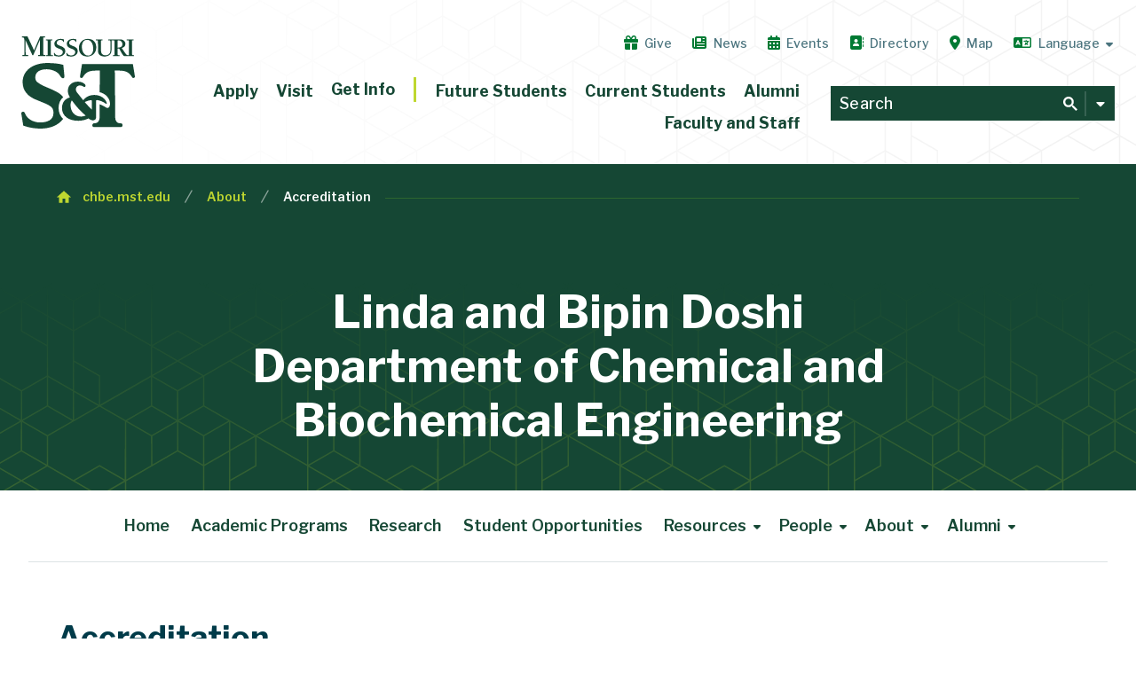

--- FILE ---
content_type: text/html; charset=UTF-8
request_url: https://chbe.mst.edu/about/accreditation/
body_size: 47433
content:
<!DOCTYPE html>
<html lang="en-US" class="brand_refresh" data-site-id='5' data-page-id='105667' data-page-name='Accreditation'>

  <head>
		
   	<!-- <title> &ndash; Linda and Bipin Doshi Department of Chemical and Biochemical Engineering |
 Missouri S&amp;T</title>-->
		<title>Accreditation &ndash; Linda and Bipin Doshi Department of Chemical and Biochemical Engineering |
 Missouri S&amp;T</title>
    <!--///////////////////////   META INFORMATION  ///////////////////////-->

    <meta name="viewport" content="width=device-width, initial-scale=1, maximum-scale=1, shrink-to-fit=no">
    <meta charset="utf-8">

    <!-- navigation object : Site Info - noindex -->
    
    <!-- navigation object : Single Page - noindex -->
		
    <meta name="author" content="Missouri University of Science and Technology">
    <meta name="copyright" content="Curators of the University of Missouri">
    
    
    
    
    
    
    
    
    <meta name="DC.modified" content="10/15/2024" />
    

    <!-- <meta property="og:title" content="Linda and Bipin Doshi Department of Chemical and Biochemical Engineering">-->
    <meta property="og:title" content="Accreditation &ndash; Linda and Bipin Doshi Department of Chemical and Biochemical Engineering |
 Missouri S&amp;T">

    <meta property="og:description" content="">
     <!-- custom og image: uses hero header image background -->
    <meta property="og:image" content="https://cdn.mst.edu/emctest/wedge/icons/opengraph.png?1a23kd5sz2">
    <meta property="og:type" content="website" />
    <meta name="twitter:image:alt" content="Missouri S&T">
    <meta property="og:site_name" content="Missouri S&T">
    <meta name="twitter:card" content="summary_large_image">
    <meta name="facebook-domain-verification" content="65km12eu8l13h8mc8aeemv1zecczaf" />


    <!--///////////////////////   GOOGLE ANALYTICS (gtag)  ///////////////////////-->

    <script async src="https://www.googletagmanager.com/gtag/js?id=G-9BNBL3CPMH"></script>
    <script>
        window.dataLayer = window.dataLayer || [];
        function gtag(){dataLayer.push(arguments);}
        gtag('js', new Date());
        gtag('config', 'G-GWL7XN30ZT'); // All Sites (standard)
        gtag('config', 'G-9BNBL3CPMH'); // All sites (enhanced)
        gtag('config', 'G-K408KXVC16'); // All sites (Niche)
        gtag('config', 'AW-11228671485'); // Ads conversion tracking
    </script>

    <!--///////////////////////   PING (SLATE)  ///////////////////////-->

    <script async="async" src="https://connect.mst.edu/ping">/**/</script>
		
    <!--///////////////////////   SNAP PIXEL (SNAPCHAT)  ///////////////////////-->
      
    <script type='text/javascript'>(function(e,t,n){if(e.snaptr)return;var a=e.snaptr=function() {a.handleRequest?a.handleRequest.apply(a,arguments):a.queue.push(arguments)}; a.queue=[];var s='script';r=t.createElement(s);r.async=!0; r.src=n;var u=t.getElementsByTagName(s)[0]; u.parentNode.insertBefore(r,u);})(window,document, 'https://sc-static.net/scevent.min.js'); snaptr('init', '54edc98e-11d3-4b21-a97f-1938a02b92b4', { 'user_email': '__INSERT_USER_EMAIL__' }); snaptr('track', 'PAGE_VIEW');</script>

    <!--///////////////////////   STYLES AND SCRIPTS  ///////////////////////-->

    <!-- <link rel="icon" type="image/png" href="//standard.mst.edu/media/siteconfig/standard/images/responsive/favicon_16.fw.png" /> -->
    <link rel="stylesheet" type="text/css" href="https://cdn.mst.edu/emctest/t4v3/fonts/leaguegothic/tungsten-replace.css" />
    <link rel="stylesheet" type="text/css" href="https://cdn.mst.edu/emctest/t4v3/fonts/Orgon/orgon_slab.css">
    <link rel="stylesheet" type="text/css" href="https://cdn.mst.edu/emctest/t4v3/fonts/tstar/tstar.css" />
    <!--<link rel="stylesheet" type="text/css" href="https://cdn.mst.edu/emctest/t4v3/fonts/font-awesome-4.7.0/css/font-awesome.min.css">
    <link rel="stylesheet" type="text/css" href="https://cdn.mst.edu/emctest/t4v3/fonts/fontawesome-pro-5.0.9/web-fonts-with-css/css/fontawesome-all.min.css">
		<!--<link rel="stylesheet" href="https://cdn.mst.edu/emctest/v4template/fonts/fontawesome6/pro/css/all.min.css">-->
      
    <link rel="stylesheet" href="https://cdn.mst.edu/emctest/t4v3/fonts/fontawesome-pro-6.5.2-web/css/v4-font-face.min.css">
    <link rel="stylesheet" href="https://cdn.mst.edu/emctest/t4v3/fonts/fontawesome-pro-6.5.2-web/css/v4-shims.min.css">
    <link rel="stylesheet" href="https://cdn.mst.edu/emctest/t4v3/fonts/fontawesome-pro-6.5.2-web/css/v5-font-face.min.css">
    <link rel="stylesheet" href="https://cdn.mst.edu/emctest/t4v3/fonts/fontawesome-pro-6.5.2-web/css/sharp-all.css">
    <link rel="stylesheet" href="https://cdn.mst.edu/emctest/t4v3/fonts/fontawesome-pro-6.5.2-web/css/all.min.css">
      
   	<link rel="preconnect" href="https://fonts.googleapis.com">
    <link rel="preconnect" href="https://fonts.gstatic.com" crossorigin>
    <link href="https://fonts.googleapis.com/css2?family=Libre+Franklin:ital,wght@0,100;0,200;0,300;0,400;0,500;0,600;0,700;0,800;0,900;1,100;1,200;1,300;1,400;1,500;1,600;1,700;1,800;1,900&display=swap" rel="stylesheet">   
    
    <!-- new fav icons -->

    <link rel="apple-touch-icon-precomposed" sizes="57x57" href="//cdn.mst.edu/emctest/wedge/icons/57px.png" />
    <link rel="apple-touch-icon-precomposed" sizes="114x114" href="//cdn.mst.edu/emctest/wedge/icons/114px.png" />
    <link rel="apple-touch-icon-precomposed" sizes="72x72" href="//cdn.mst.edu/emctest/wedge/icons/72px.png" />
    <link rel="apple-touch-icon-precomposed" sizes="144x144" href="//cdn.mst.edu/emctest/wedge/icons/144px.png" />
    <link rel="apple-touch-icon-precomposed" sizes="60x60" href="//cdn.mst.edu/emctest/wedge/icons/60px.png" />
    <link rel="apple-touch-icon-precomposed" sizes="120x120" href="//cdn.mst.edu/emctest/wedge/icons/120px.png" />

    <link rel="apple-touch-icon-precomposed" sizes="76x76" href="//cdn.mst.edu/emctest/wedge/icons/72px.png" />
    <link rel="apple-touch-icon-precomposed" sizes="152x152" href="//cdn.mst.edu/emctest/wedge/icons/152px.png" />
    <link rel="icon" type="image/png" href="//cdn.mst.edu/emctest/wedge/icons/196px.png" sizes="196x196" />
    <link rel="icon" type="image/png" href="//cdn.mst.edu/emctest/wedge/icons/96px.png" sizes="96x96" />
    <link rel="icon" type="image/png" href="//cdn.mst.edu/emctest/wedge/icons/32px.png" sizes="32x32" />
    <link rel="icon" type="image/png" href="//cdn.mst.edu/emctest/wedge/icons/16px.png" sizes="16x16" />
    <link rel="icon" type="image/png" href="//cdn.mst.edu/emctest/wedge/icons/128px.png" sizes="128x128" />

    <meta name="application-name" content="Missouri S&T"/>
    <meta name="msapplication-TileColor" content="#78BE20" />
    <meta name="msapplication-TileImage" content="//cdn.mst.edu/emctest/wedge/icons/144px.png" />
    <meta name="msapplication-square70x70logo" content="//cdn.mst.edu/emctest/wedge/icons/70px.png" />
    <meta name="msapplication-square150x150logo" content="//cdn.mst.edu/emctest/wedge/icons/150px.png" />
    <meta name="msapplication-wide310x150logo" content="//cdn.mst.edu/emctest/wedge/icons/310px_150px.png" />
    <meta name="msapplication-square310x310logo" content="//cdn.mst.edu/emctest/wedge/icons/310px.png" />

    <!-- end new fav icons -->

    <!-- V3 style - Production: 140941, TSMAPP-DEV: 129595 -->


    <link rel="stylesheet" type="text/css" href="https://cdn.mst.edu/emctest/t4v3/css/v3style-20240108-tweak.css" />
		<style>
      /* privacy notice */
      
      .cmp-body.cmp-multi-level,
      .cc-revoke,
      .cc-window {
        z-index: 21000;
      }
      .cmp-body.cmp-multi-level .cmp-modal__body {
        padding: 3rem !important;
      }

      .cc-window.cc-banner {
        background: #fff;
        border-top: .4rem solid #007a33;
        bottom: 0;
        color: #555;
        font-size: 1rem;
        left: 0;
        line-height: 1.67;
        padding: 0 max(calc(50vw - 35.5rem),0rem);
        right: 0;
        transition-duration: 200ms;
        transform: none;
        transition-behavior: allow-discrete;
        transition-timing-function: ease-out !important;
        transition-property: display, opacity, transform !important;
        &.cc-invisible {
          opacity: 0;
          transform: translateY(100%) !important;
        }
      }
      @media screen and (max-width: 768px) {
        .cc-window.cc-banner {
          bottom:0;
          left: 0;
          right: 0;
          width: unset
        }
      }


      .cc-banner.cc-theme-block .cc-compliance a.cc-btn,
      .cmp-body.cmp-multi-level .cmp-modal__footer .cmp-save-btn {
        background: transparent!important;
        background: #007a33!important;
        border: 1px solid #007a33!important;
        border-radius: 10rem;
        color: #003b49!important;
        color: #fff!important;
        cursor: pointer;
        display: inline-block;
        font-weight: 700;
        font-family: "Libre Franklin", Arial, sans-serif;
        font-size: 1em;
        height: unset;
        width: 100%;
        box-sizing: border-box;
        line-height: 1.35;
        margin: 0;
        padding: .5em 1.1em;
        text-decoration: none
      }

      .cc-banner.cc-theme-block .cc-compliance a.cc-btn:is(:hover,:focus),
      .cmp-body.cmp-multi-level .cmp-modal__footer .cmp-save-btn:is(:hover,:focus) {
        background: #154734!important;
        border-color: #154734!important;
      }

      .cc-banner .cc-compliance {
        margin-top: 2.25em;
        padding: 1rem 2rem;
        gap: 1.5rem;
        display: flex;
        flex-direction: column;
        box-sizing: border-box;
      }

      @media screen and (max-width: 767px) {
        .cc-banner .cc-compliance {
          margin-top: 0;
          padding-top: 0;
          padding-bottom: 2rem;
          align-content: center;
          flex-direction: row;
        }
        .cc-banner.cc-theme-block .cc-compliance a.cc-btn {
          width: auto;
        }
      }
      .cc-banner.cc-theme-block .cc-compliance a.cc-link.cmp-pref-link {
        align-items: center;
        cursor: pointer;
        display: flex;
        gap: 0.75em;
        font-size: 1em;
        margin: 0;
        align-items: center;
        height: unset;
      }
      .cc-message-container .cc-link {
        display: inline;
        padding: unset;
        text-decoration: underline;

        &:is(:hover,:focus-visible) {
          color: #154734 !important;
        }
      }
      .cc-banner.cc-theme-block .cc-compliance a.cc-link.cmp-pref-link svg {
        height: auto;
        width: 1.2em
      }

      .cc-link.cmp-pref-link span {
        border-bottom: 1px solid transparent;
        display: inline-block;
        font-weight: 600;
        color: #666;
        display: contents;
      }

      .cc-banner .cc-message {
        margin: 0;
        padding: 1rem;
      }

      .cc-link svg * {
        fill: #007a33!important
      }

      html:has(.cc-window:not(.cc-invisible)) {
        overflow: clip!important
      }

      html:has(.cc-window:not(.cc-invisible)) body:before {
        background: linear-gradient(0deg, rgba(0,0,0,1) 0%, rgba(0,0,0,0.4) 100%);
        content: "";
        inset: 0;
        opacity: .85;
        position: fixed;
        z-index: 21000;
      }

      .cc-close.cc-close-banner-btn,
      .cmp-body.cmp-multi-level .cmp-modal__close {
        align-items: center;
        border: 1px solid rgba(0,59,73,.184);
        border-radius: 20em;
        box-sizing: border-box;
        color: #007a33;
        cursor: pointer;
        display: flex;
        height: 2.8em;
        justify-content: center;
        position: absolute;
        right: 1em;
        top: 1em;
        width: 2.8em
      }
      .cmp-body.cmp-multi-level .cmp-modal__close {
        top: 0;
        right: 0;
      }

      .cc-close.cc-close-banner-btn:is(:hover,:focus),
      .cmp-body.cmp-multi-level .cmp-modal__close:is(:hover,:focus) {
        background-color: #154734;
        border-color: #154734
      }

      .cc-close.cc-close-banner-btn:is(:hover,:focus) svg *,
      .cmp-body.cmp-multi-level .cmp-modal__close:is(:hover,:focus) svg * {
        fill: #fff;
        stroke: #fff
      }

      .cc-close.cc-close-banner-btn svg {
        height: auto;
        width: .85em
      }

      .cc-close.cc-close-banner-btn svg path {
        fill: #007a33;
        stroke: #007a33;
        stroke-width: 1px;
        stroke-linejoin: round;
        stroke-linecap: round
      }

      .cc-message-container {
        padding: 1.5rem;
      }



      /* modal */
      .cmp-body.cmp-multi-level .cmp-modal__sub-title {
        font-size: 1rem;
        line-height: 1.35;
      }
      .cmp-body.cmp-multi-level .cmp-list-tile-content h2 {
        font-size: 1.4rem;
        line-height: 1.35;
        margin-bottom: 0.35em;
        color: #003b49;
        font-weight: 600;
      }

      .cmp-body.cmp-multi-level .cmp-modal__title {
        color: #154734;
        font-weight: 700;
        line-height: 1.35 !important;
      }
      .cmp-body .cmp-link-btn,
      .cmp-body.cmp-multi-level .cmp-link-btn {
        font-size: 1.2rem;
        line-height: 1.5;
      }
      .cmp-body.cmp-multi-level .cmp-list-tile-content p,
      .cmp-body.cmp-multi-level .cmp-details-view .cmp-details-header>p,
      .cmp-body.cmp-multi-level .cmp-list-tile-action .cmp-legitimate-interest {
        font-weight: 400;
        font-size: 1em;
        line-height: 1.667;
        color: #333;
      }
      .cmp-body.cmp-multi-level .cmp-decline-text.active,
      .cmp-body.cmp-multi-level .cmp-tabs__gpc-message.active {
        border-radius: 0.5rem;
        font-weight: 400;
        font-size: 0.9em;
        line-height: 1.667;
        color: #444;
      }
      .cmp-body.cmp-multi-level .cmp-modal__header {
        margin-bottom: 1.5rem;
        padding-top: 1.5rem;
        flex-direction: row;
        gap: 1rem;
      }
      .cmp-modal__logo {
        width: 7rem;
        height: auto;
        min-width: 7rem;
        margin-bottom: 0.5rem;
        display: flex;
        align-items: center;
      }

      .cmp-body.cmp-multi-level .cmp-list-tile {
        display: flex;
        padding: 1.5rem 1.5rem;
        align-items: start;
        background-color: var(--prefFooterColor);
      }
      .cmp-switch {
        margin-top: 0.25rem
      }

      
      
      /* end privacy notice */
      
      
      
      /* link group */
      .link_group_item.min_style.default+.link_group_item.min_style.default {
          padding-top: 0;
      }
      /* standard image and video */
      .standard_image a {
        position: absolute;
        font-size: 0;
        line-height: 0;
        text-indent: -999999rem;
        top: 0;
        left: 0;
        right: 0;
        bottom: 0;
      }

      .standard_video .content:has([name*=kaltura_player]),
      .standard_video .content:has([id*=kaltura_player]) {
        padding-bottom: 0;
      }
      /* remove padding at bottom of page when full width background items are there */
      #page_wrap:has(.event_showcase_item:last-child) > .row,
      #page_wrap:has(.scroller_item:last-child) > .row,
      #page_wrap:has(.visual_cta_item:last-child) > .row,
      #page_wrap:has(.link_group_item:last-child) > .row,
      #page_wrap:has(.visual_link_group_item:last-child) > .row {
          padding-bottom: 0rem;
      }      
      /* standard notification slide */
      .mst_standard_notification_svg_icon svg {
          max-width: 100%;
          height: auto !important;
      }
      /* half spacing */
      .half_spacing {
          margin-top: 0.5rem!important;
          margin-bottom: 0.5rem!important;
      }
      /* hero text */
      .mst_fs_header_item .mst_fs_header_child_link .slabbedtext {
          font-size: clamp(2rem,4vw,3.5rem)!important;
      }
      /* simple header text */
      .simple_header .pre_title {
          margin-bottom: 0.5rem;
      }
      .text_page_header h1 {
          font-size: clamp(2rem,4vw,3.5rem)!important;
      }
      .text_page_header:before {
          background-position: center 40%;
      }
      .full_width_section.text_left>.page_heading.sub:after {
        left: 0;
        right: 0;
      }      
      .linkbox {
					box-shadow: 0.4rem 0.4rem 0 0 #003b490d;
      }
      .linkbox_label+.linkbox_description {
          border-top: none;
          margin-top: 0;
          padding-top: 0;
      }
      .linkbox_action_col {
          background: #003b4900;
          padding-top: 1.125rem;
          border-top: 1px solid #003b4915;
      }
      .linkbox_image_col+.linkbox_action_col {
          background: transparent;
      }
      .linkbox_action_col:only-child {
          background: none;
      }
      @media (max-width: 959px) and (min-width: 576px) {
          .vcc_link_box_content_item.horizontal {
              width: 100%;
          }
      }
      .vcc_link_box_content_item.horizontal .linkbox_image {
          padding: 0;
          width: 100%;
          height: 100%;          
      }
      .vcc_link_box_content_item.horizontal .linkbox_link {
        text-decoration: none;
      }
      .vcc_link_box_content_item.horizontal .linkbox {
          display: grid;
      		grid-template-columns: 12rem 1fr;
          grid-template-areas: 
              "image text"
              "image text"
              "image action";
      }
      .vcc_link_box_content_item.horizontal .column.linkbox_action_col {
          grid-area: action;
      }
      .vcc_link_box_content_item.horizontal .linkbox_text_col {
          grid-area: text;
      }
      .vcc_link_box_content_item.horizontal .linkbox_image_col {
        padding: 0;
        width: 12rem;
        grid-area: image;
      }
      .vcc_link_box_content_item.horizontal .linkbox_text_col:after {
          content: "\f061";
          font-weight: 400;
          font-size: .88em;
          position: absolute;
          left: calc(100% + 0.5rem);
          top: 50%;
          transform: translateY(-50%);
          font-family: "Font Awesome 6 Pro";
          color: #32903e;
      }
      
      /* reset selector that was too general */
      div.accordion .toggle:checked~.wrap .expanding_box {
          max-height: 0;
          border-bottom: 1px solid #dce3e4;
          transition: max-height ease-out 300ms, border ease-out 100ms;
      }
      /* use this more precise selector */
      div.accordion .toggle:checked~.wrap > .expanding_box {
          max-height: 500rem;
          border-bottom: 3px solid #007a33;
          transition: max-height ease-in 400ms;
      }
      
      
      /* clip lines on full width heading */
      .full_width_section>.page_heading.sub:after {
          left: 0;
          right: 0;
      }
      
      
      /* heading with description border width and color */
      .phrase_w_description .phrase_col:first-child {
          border-color: #72BF44;
          border-width: .25rem;
      }
      
      /* caption sizes */
      .caption {
         font-size: 0.77778rem;
      }
      
      /* link box focus state fix */
      .linkbox_row a:not(.linkbox_link):focus:after,
      .linkbox_link:focus:after {
          content: "";
          position: absolute;
          top: 0;
          left: 0;
          right: 0;
          bottom: 0;
          border: 2px solid #00773a;
      }
      .linkbox_link {
          position: relative;
      }
      .linkbox_link:focus {
          outline: none;
      }
      .linkbox_row a:not(.linkbox_link) {
          top: 0;
          bottom: 0;
          left: 0;
          right: 0;
      }
      
      /* card link focus state fix */
      .card_st {
          box-shadow: 0.4rem 0.4rem 0 0 #003b490d;
          border-width: 1px;
          margin: 0 1rem 2rem !important;
      }
      .card_st_content a {
          position: absolute;
          top: -1px;
          left: -1px;
          bottom: -1px;
          right: -1px;
          font-size: 0;
          line-height: 0;
          opacity: 1;
          outline: none;
      }
      .card_st a:focus:after,
      .card_st a:hover:after{
          border-color: #007a33;
      }
      .card_st a:after {
          content: '';
          position: absolute;
          top: 0;
          bottom: 0;
          left: 0;
          right: 0;
          transition: opacity ease-in-out 100ms;
          border: .1334rem solid transparent;
          z-index: 2;
      }
      @media (max-width: 575px) {
          .card_st, .card_st.vertical {
              width: calc(100% - 2rem);
          }
      }
      @media (max-width: 959px) and (min-width: 576px) {
          .card_st, .card_st.vertical {
              width: calc(100% - 2rem);
          }
      }
      .card_st_content {
          align-self: center;
      }
      
      /* card link icon support */
      .card_st_image i {
          font-size: 2.4rem;
          line-height: 7rem;
          width: 7rem;
          text-align: center;
          background: #003b490b;
          border-radius: 50%;
          color: inherit;
      }
      .card_st_content p {
          font-size: 0.9rem;
      }

      /* sortable table styling */
      .databaseTable2_import thead tr .header {
          background: #003b49;
          color: #fff;
          border: none;
          padding: 0.75rem 1rem;
          font-size: 0.777778rem;
      }
      .databaseTable2_import .header {
          background: none;
          position: relative;
      }
      .databaseTable2_import .header:after {
          content: "\f0dc";
          font-family: "Font Awesome 6 Pro";
          position: absolute;
          right: 0;
          top: 50%;
          transform: translateY(-50%);
          width: 1.5rem;
          text-align: center;
          display: block;
          opacity: 0.4;
          font-size: 0.777778rem;
      }
      .databaseTable2_import .header {
          background-image: none !important;
      }
      .databaseTable2_import .header.headerSortDown:after {
          content: "\f0d8";
          opacity: 1;
          font-size: 1em;
      }
      .databaseTable2_import .header.headerSortUp:after {
          content: "\f0d7";
          opacity: 1;
          font-size: 1em;
      }
      .databaseTable2_import td {
          padding: 0.8rem 1rem !important;
      }
      .databaseTable2_search {
          border: 0.125rem solid #003b491f;
      }
      .databaseTable2_search:hover {
          border: 0.125rem solid #003b491f;
      }
      .databaseTable2_search:focus {
          border: 0.125rem solid #00773a;
      }
      
      
      
      html.brand_refresh .databaseTable2_import td:nth-child(even) {
          background: none !important;
      }
      html.brand_refresh .databaseTable2_import tr.even {
          background: none !important;
      }
      html.brand_refresh .databaseTable2_import td, 
      html.brand_refresh .databaseTable2_import th {
          font-size: 1rem !important;
          white-space: normal !important;
          max-width: 10rem;
          line-height: 1.5;
          min-width: 10rem;
          vertical-align: top;
          word-break: normal !important;
      }
      html.brand_refresh .databaseTable2_import th {
          padding: 1em 1.5em 1em 1em;
      }
      html.brand_refresh .databaseTable2_import thead tr th {
          background: none !important;
          color: #003b49;
          border: none;
          padding: 1em 1.5em 1em 1em;
          font-size: 1rem !important;
          border-bottom: 2px solid #00773a;
      }
      html.brand_refresh .databaseTable2_import .header[class*="Sort"]:after {
         color: #00773a !important;
      }
      html.brand_refresh .databaseTable2_search {
          padding: 0.7rem;
          border: 1px solid #003b493f;
      }
      html.brand_refresh .databaseTable2_search:focus,
      html.brand_refresh .databaseTable2_search:hover {
          border: 1px solid #00773a !important;
      }
      html.brand_refresh .databaseTable2_search::placeholder {
          font-weight: 300;
      }
      
      /* accordion + full width page heading */
      .full_width_page_heading:has(+.accordion_item) {
          margin-bottom: 2rem;
          margin-top: 5rem;
      }
      
      /* accordion heading levels */
      .accordion_heading {
          margin: 0;
      }
      h1.accordion_heading ~ i {
          top: 1.25em !important;
      }
      h2.accordion_heading ~ i {
          top: 0.9em !important;
      }
      div.accordion h3.accordion_heading ~ i {
         top: 1.4rem;
      }
      h4.accordion_heading ~ i {
          top: 0.6em !important
      }
      h5.accordion_heading ~ i {
          top: 0.3em !important;
      }
      div.accordion h5.accordion_heading ~ i:before {
          content: '\f107';
          font-size: 1rem;
          padding-right: 0.4rem;
      }
      div.accordion .toggle:checked~label h5.accordion_heading ~  i:before {
          content: "\f106"!important;
      }
      div.accordion .toggle:checked~label > h5.accordion_heading {
          font-weight: 600;
      }
      .accordion_heading {
          display: inline-block;
          width: calc(100% - 4rem);
          margin: 0;
          padding: .3em 0 !important;
          vertical-align: middle;
          color: #003b49;
          text-transform: none;
          line-height: 1.235 !important;
          font-weight: 600;
          margin: 0;
          border: none;
      }
      h1.accordion_heading {
          padding: 0.15em 0 !important;
      		font-weight: 700;
      }
      h2.accordion_heading {
          padding: 0.2em 0 !important;
      		font-weight: 700;
      }
      h5.accordion_heading {
      		font-weight: 600;
      }
      div.accordion label h3.accordion_heading {
      		font-size: 1.875rem;
      }
      /* personnel profile style */
      .p_profile_photo a:not(.p_profile_photo_link):hover + .p_profile_photo_link,
      .p_profile_photo_link:hover {
          background-color: rgba(0, 59, 73, 0.65);
      }
      .p_profile_plus_sign {
          display: inline-block;
          height: 1rem;
          width: 1rem;
          position: relative;
          color: #fff;
      }
      .p_profile_photo_link_icon svg,
      .p_profile_plus_sign svg {
          height: auto !important;
          width: 100% !important;
      }
      .p_profile_plus_sign svg polygon {
          transition: all ease-in 120ms;
          transform: none;
          transform-origin: center center;
      }
      .p_profile_contact_links {
          font-size: 0.875rem;
          margin: 0.25rem 0;
      }
      .p_profile_contact_links a {
          text-decoration: none;
      }
      .p_profile_separator {
          margin-right: 0.25rem;
          margin-left: 0.25rem;
          display: inline-block;
          color: #b2b4b2;
      }
      .p_profile_name,
      .p_profile_title {
          margin: 0.25rem 0;
      }
      .p_profile_separator:last-child {
          display: none;
      }
      .p_profile_name {
          text-transform: none;
      }
      html.brand_refresh .p_profile_title {
          display: inline-block;
      		margin: 0.4rem 0;
          font-size: 0.95rem;
          line-height: 1.5;
      }
      .p_profile_address {
          margin-bottom: 0.25rem;
          font-size: inherit !important;
      }
      .p_profile_photo {
          border-radius: 100%;
          background-position: center center;
          background-size: cover;
          position: relative;
      }
      .p_profile_photo_link_icon {
          display: block;
          position: absolute;
          left: 0;
          right: 0;
          top: 50%;
          opacity: 0;
          transform: translateY(-50%);
      }
      .p_profile_photo_link_icon svg {
          max-width: 4rem;
          display: block;
          margin: 0 auto 1rem;
      }
      .p_profile_photo_link_icon:after {
          content: "View Profile";
          display: block;
          color: #fff;
          font: 600 1rem "Orgon Slab", Georgia, Times New Roman, serif;
          text-decoration: none;
          text-align: center;
      }
      .p_profile_photo a:not(.p_profile_photo_link) {
          position: absolute;
          border-radius: 100%;
          top: 0;
          right: 0;
          bottom: 0;
          left: 0;
          opacity: 0;
          z-index: 2;
      }
      .p_profile_photo a:not(.p_profile_photo_link):hover + .p_profile_photo_link .p_profile_photo_link_icon,
      .p_profile_photo_link:hover .p_profile_photo_link_icon {
          opacity: 1;
      }
      .p_profile_photo_link {
          font-size: 0;
          line-height: 0;
          position: absolute;
          border-radius: 100%;
          top: 0;
          right: 0;
          bottom: 0;
          left: 0;
          z-index: 1;
      }
      .p_profile_photo_link_text {
          display: none;
      }
      .p_profile_horz {
          margin: 1rem 0;
      }
      .p_profile_horz .p_profile_photo_link_icon svg {
          max-width: 3rem;
          margin-bottom: 0.5rem;
      }
      .p_profile_horz .p_profile_photo_link_icon:after {
          font-size: 0.8rem;
          font-weight: 500;
      }
      .p_profile_vert {
          margin-top: 1rem;
      		margin-bottom: 1rem;
      }
      .p_profile_group_item .p_profile_vert {
          margin-bottom: 4rem;
      }
      .p_profile_vert .p_profile_photo {
          margin-bottom: 1rem;
      }
      .p_profile_accordion {
          max-height: 0;
          overflow: hidden;
          transition: none;
      }
      .p_profile_accordion .content {
          border-top: none;
      }
      html.brand_refresh .p_profile_accordion_label {
          color: #003b49;
          text-transform: none;
          font-size: 0.9rem;
          font-weight: 600;
      }
      .p_profile_clicked ~ .p_profile_accordion {
          max-height: 35rem;
      }
      .p_profile_clicked .p_profile_plus_sign svg polygon:first-of-type {
          transform: rotateZ(180deg);
      }
      .p_profile_clicked .p_profile_plus_sign svg polygon:last-of-type {
          transform: rotateZ(90deg);
      }
      .p_profile_accordion_label_activator {
          padding: 0.334rem 0 0.5rem;
          display: table;
          cursor: pointer;
      }
      .p_profile_accordion_label_activator .p_profile_plus_sign {
          margin-right: 0.5rem;
      }
      .p_profile_accordion_label_activator:hover .p_profile_plus_sign circle {
          background: #e87722;
          fill: #e87722;
      }
      .p_profile_float_item {
          margin-top: 0 !important;
      }
      .p_profile_group_item {
          clear: both;
      }
      html.brand_refresh .p_profile_vert .p_profile_photo {
          height: 19rem;
          padding: 0;
      }
      html.brand_refresh .p_profile_accordion .content * {
          font-size: 0.875rem;
      }
      html.brand_refresh .p_profile_accordion .content *:first-child {
          margin-top: 0.5rem;
      }
      
      /* accordion transition and heading colors */
      div.accordion .toggle:checked~label .accordion_heading {
          color: #007a33;
      }

      div.accordion .toggle:checked~.wrap > .expanding_box {
          transition: max-height ease-out 300ms, border ease-out 100ms;
      }
      div.accordion label:hover .accordion_heading {
          cursor: pointer;
          color: #00773a;
          transition: color 100ms ease-out 0ms;
      }
      .accordion_heading {
          transition: color 100ms ease-out 80ms;
      }
      div.accordion > label:hover .accordion_icon {
         transform: scale(1.15);
         transition: transform ease-out 100ms;
      }
      div.accordion label:focus:not(:hover) i {
          color: #003b49 !important;
      }
      /* page header better text wrapping */
      .text_page_header h1 {
      	text-wrap: balance;
      }
      
      /* tabbed container padding */
      .tab_content_item .tab_container {
        overflow: unset;
        padding: 0 0.5rem;
      }
      
      /* intro text */
      .intro_text {
          font-size: 1.3rem;
          font-weight: 600;
          line-height: 1.667;
          color: #003b49;
      }
      /* big intro introduction row */
      .introduction_item {
          z-index: 1;
      }
      .introduction_item + * {
          z-index: 10;
          position: relative;
      }
      .introduction_item:first-child {
          margin-top: 0rem;
      }
      .introduction_heading {
          text-wrap: pretty;
      }
      /* big border style */
      .big_border_content_wrap {
          padding: 1rem;
          border: 1px solid #78be1f;
          clear: both;
      }
      .big_border_content_wrap_title {
          font-size: 1rem;
          border: 1px solid #78be1f;
          padding: 0.4rem;
          margin: 0;
          line-height: 1.2;
          position: absolute;
          top: calc(-2rem - 1px);
          left: 50%;
          transform: translateX(-50%);
          text-align: center;
          background-color: #fff;
          text-transform: none;
      }
      .big_border_content_wrap:after {
          content:""; 
          display: block; 
          clear: both; 
          width: 100%;
      }
      
      /* strong color link fix */
      a strong {
          color: inherit;
      }
      
      /* image with content image width fix */
      .image_w_description .image_col .content {
          flex: 1;
      }
      @media (max-width: 575px) {
        .image_w_description .image_col {
            width: 75%;
        }
      }
      /* wide buttons */
      p.button.wide-button a {
          width: 100%;
          display: block;
          box-sizing: border-box;
          text-align: right;
          padding: 1rem;
          text-align: center;
      }
      
      /* button fixes */

span.button a,
a:has(span.button),
.case_header_item a.button,
.cec_header_item a.button,
.page_heading .content,
.siblingIterator a,
a.button,
a.dark_blue_button,
a.orange_button,
form.pretty input[type=submit],
p.button a,
p.dark_blue_button a,
p.orange_button a,
ul.inline_list li {
  display: inline-block !important
}

span.button.primary-button a:not(:hover),
a:has(span.button.primary-button):not(:hover),
p a.button.primary-button:not(:hover),
p.button.primary-button a:not(:hover) {
  background-color: #007a33 !important;
  border-color: #007a33 !important;
  color: #fff !important
}

span.button.primary-button a:not(:hover):after,
a:has(span.button.primary-button):not(:hover):after,
p a.button.primary-button:not(:hover):after,
p.button.primary-button a:not(:hover):after {
--item-accent: #fff;
      }

span.button a,
a:has(span.button),
.case_header_item a.button,
.cec_header_item a.button,
.siblingIterator a,
a.button,
a.dark_blue_button,
a.orange_button,
form.pretty input[type=submit],
li.button a,
p.button a,
p.dark_blue_button a,
p.orange_button a {
  -webkit-appearance: none;
  color: var(--item-button-text, #003b49);
  background: var(--item-button-bg, #fff);
  border: 1px solid var(--item-accent, #72BF44);
  border-radius: 2.4em;
  font-family: Libre Franklin, Arial, Helvetica, sans-serif;
  font-size: inherit;
  font-weight: 700;
  line-height: 1 !important;
  margin: 0;
  padding: .65em 1.2em .65em 1em;
  text-decoration: none
}

span.button a:after,
a:has(span.button):after,
.case_header_item a.button:after,
.cec_header_item a.button:after,
.siblingIterator a:after,
a.button:after,
a.dark_blue_button:after,
a.orange_button:after,
form.pretty input[type=submit]:after,
li.button a:after,
p.button a:after,
p.dark_blue_button a:after,
p.orange_button a:after {
  background: none;
  content: "";
  display: inline-block;
  vertical-align: baseline;
  content: "";
  -webkit-mask-repeat: no-repeat;
  mask-repeat: no-repeat;
  -webkit-mask-size: 100% 100%;
  mask-size: 100% 100%;
  height: 0.65em;
  width: 0.65em;
  margin-left: 0;
  width: 1.5em;
  background-image: none;
  -webkit-mask-image: url([data-uri]);
  mask-image: url([data-uri]);
  display: inline-block;
  margin-right: -0.95em;
  vertical-align: baseline;
  background: var(--item-accent, #007a33);
  transform: none;
  transition: transform ease-out 100ms;
}

span.button a:is(:hover, :focus),
a:has(span.button):is(:hover, :focus),
.case_header_item a.button:focus,
case_header_item a.button:hover,
.cec_header_item a.button:focus,
.cec_header_item a.button:hover,
.siblingIterator a:focus,
.siblingIterator a:hover,
a.button:focus,
a.button:hover,
a.dark_blue_button:focus,
a.dark_blue_button:hover,
a.orange_button:focus,
a.orange_button:hover,
form.pretty input[type=submit]:focus,
form.pretty input[type=submit]:hover,
li.button a:hover,
p.button a:focus,
p.button a:hover,
p.dark_blue_button a:focus,
p.dark_blue_button a:hover,
p.orange_button a:focus,
p.orange_button a:hover {
  color: var(--item-button-hover-text, #fff) !important;
  background: var(--item-button-hover-bg, #154734) !important;
  border-color: var(--item-button-hover-bg, #154734);
  text-decoration: none;
}

span.button a:is(:hover, :focus):after,
a:has(span.button):is(:hover, :focus):after,
.case_header_item a.button:focus,
.case_header_item a.button:focus:after,
.case_header_item a.button:hover:after,
.cec_header_item a.button:focus:after,
.cec_header_item a.button:hover:after,
.siblingIterator a:focus:after,
.siblingIterator a:hover:after,
a.button:focus:after,
a.button:hover:after,
a.dark_blue_button:focus:after,
a.dark_blue_button:hover:after,
a.orange_button:focus:after,
a.orange_button:hover:after,
form.pretty input[type=submit]:focus:after,
form.pretty input[type=submit]:hover:after,
li.button a:hover:after,
p.button a:focus:after,
p.button a:hover:after,
p.dark_blue_button a:focus:after,
p.dark_blue_button a:hover:after,
p.orange_button a:focus:after,
p.orange_button a:hover:after {
  background-color: var(--item-button-hover-text, #fff);
}

.case_header_item a.button+.button,
.cec_header_item a.button+.button,
.siblingIterator a+.button,
a.button+.button,
a.dark_blue_button+.button,
a.orange_button+.button,
form.pretty input[type=submit]+.button,
p.button a+.button,
p.dark_blue_button a+.button,
p.orange_button a+.button {
  margin-left: .5rem
}





/* link arrow buttons */
:where(span, p).link_button a:after,
a:has(span.link_button):after,
a.link_button:after {
  content: "";
  -webkit-mask-repeat: no-repeat;
  mask-repeat: no-repeat;
  -webkit-mask-size: 100% 100%;
  mask-size: 100% 100%;
  height: 0.65em;
  width: 0.65em;
  margin-left: 0;
  width: 2em;
  -webkit-mask-image: url([data-uri]);
  mask-image: url([data-uri]);
  display: inline-block;
  margin-right: -2em;
  vertical-align: baseline;
  background: var(--item-accent, #72BF44);
  transform: none;
  transition: transform ease-out 100ms;
}

:where(span, p).link_button a,
a:has(span.link_button),
a.link_button {
  font-family: "Libre Franklin", Arial, Helvetica, sans-serif;
  font-weight: 600;
  color: var(--item-button-text, #154734);
  line-height: 1.35;
  background: none !important;
  border-radius: 0;
  padding-bottom: 0.05em;
  border-bottom: 1px solid color-mix(in srgb, var(--item-accent, #003b49) 25%, transparent);
  text-decoration: none;
  margin: 0;
  margin-right: 2em;
  -webkit-appearance: none;
}

:where(span, p).link_button a:is(:hover,:focus-visible),
a:has(span.link_button):is(:hover,:focus-visible),
a.link_button:is(:hover,:focus-visible) {
  color: var(--item-button-text, #154734);
  border-color: var(--item-accent, #72BF44);
}

:where(span, p).link_button a:is(:hover,:focus-visible):after,
a:has(span.link_button):is(:hover,:focus-visible):after,
a.link_button:is(:hover,:focus-visible):after {
  transform: translateX(2px);
  background-color: var(--item-accent, #007a33);
}

a.button+.button,
.siblingIterator a+.button,
p.button a+.button,
p.orange_button a+.button,
a.orange_button+.button,
p.dark_blue_button a+.button,
a.dark_blue_button+.button,
form.pretty input[type=submit]+.button,
.cec_header_item a.button+.button,
.case_header_item a.button+.button {
  margin-left: .5rem
}

      /* clear fix for center utility class - mainly on floating grid items */
      .center {
          clear: both;
      }

      @media (max-width: 575px) {
          .center_small {
              clear: both;
          }
      }
      @media (max-width: 959px) and (min-width: 576px) {
          .center_medium {
              clear: both;
          } 
      }
			/* gallery page header */
        html.brand_refresh .gallery_page_header h1.title:after { display: none !important; }
        html.brand_refresh .gallery_page_header .contact_bar { display: none !important; }
        html.brand_refresh .gallery_page_header>.row>.column { padding: 2rem 0 3rem 0; }
      /* focus boxes */
      .focus_boxes .focus_box_heading {
          text-align: center;
          border-bottom: 1px solid #003b491f;
          padding-bottom: 1rem;
          text-wrap: pretty;
      }

      .focus_boxes .focus_box_button a {
          width: 100%;
          box-sizing: border-box;
          text-align: center;
          margin: 0 0 0.5rem 0;
      }
      /* heading level styles */
      .h1-style {
        font-family: libre franklin,Arial,Helvetica,sans-serif;
        font-size: 3.25rem;
        font-weight: 700;
      }
      .h2-style {
        font-family: libre franklin,Arial,Helvetica,sans-serif;
        font-size: 2.25rem;
        font-weight: 700;
      }
      .h3-style {
        font-size: 1.875rem;
        font-weight: 600;
        font-family: orgon slab,Arial,sans-serif;
      }
      .h4-style {
        font-family: libre franklin,Arial,Helvetica,sans-serif;
        font-size: 1.333rem;
        font-weight: 700;
      }
      .h5-style {
        font-family: libre franklin,Arial,Helvetica,sans-serif;
        font-size: 1.125rem;
        font-weight: 700;
        line-height: 1.35;
      }
      .h6-style {
        font-family: libre franklin,Arial,Helvetica,sans-serif;
        font-size: .875rem;
        font-weight: 700;
        line-height: 1.5;
      }
      
      /* tight spaced text style */
      .tight_text {
        margin-top: 0.5rem;
        margin-bottom: 0.5rem;
      }
      .tight_text + * {
        margin-top: 0.5rem;
      }
      </style>
      
    <!-- insert styles from content type layouts -->
		<!-- pageheading : text/style : start -->
<style>
.page_heading_item.full_width_page_heading .sub {
 overflow: clip;
}
</style><!-- pageheading : text/style : start -->
<style>
.page_heading_item.full_width_page_heading .sub {
 overflow: clip;
}
</style><style>
.non_wrapping_body_content_item:not(.no_margin) + .accordion_item {
    margin-top: -2rem;
}
</style><!-- pageheading : text/style : start -->
<style>
.page_heading_item.full_width_page_heading .sub {
 overflow: clip;
}
</style><style>
.non_wrapping_body_content_item:not(.no_margin) + .accordion_item {
    margin-top: -2rem;
}
</style><!-- pageheading : text/style : start -->
<style>
.page_heading_item.full_width_page_heading .sub {
 overflow: clip;
}
</style><style>
.non_wrapping_body_content_item:not(.no_margin) + .accordion_item {
    margin-top: -2rem;
}
</style><!-- pageheading : text/style : start -->
<style>
.page_heading_item.full_width_page_heading .sub {
 overflow: clip;
}
</style><style>
.non_wrapping_body_content_item:not(.no_margin) + .accordion_item {
    margin-top: -2rem;
}
</style>
      
    <!-- V3 lib - Production: 140942, TSMAPP-DEV: 129596 -->
    <script type="text/javascript" src="/media/siteconfig/global/js/iron-lib.js#version1"></script>

    <!-- Featherlight Lightbox Library -->
    <script type="text/javascript" src="/media/siteconfig/global/js/featherlight.min.js#version"></script>

    <!-- Google Translate Widget -->
    <script type="text/javascript">
      
      function googleTranslateElementInit() {
        new google.translate.TranslateElement({pageLanguage: "en", includedLanguages: "en,fr,it,de,ar,es,zh-CN,ru,ko,pt-PT,tr,ja,bn,te,hi,vi,fa,ne,yo,ml,gu,pt,uk", layout: google.translate.TranslateElement.InlineLayout.SIMPLE}, "google_translate_element");

        // analtyics tracking callback
        let languageObserver = new MutationObserver(languageObserverCb);
        languageObserver.observe(document.querySelector("html"), { attributes: true });

        function languageObserverCb(mutationsList) {
          for (let mutation of mutationsList) {
            if (mutation.type === "attributes" && mutation.attributeName === "lang") {
              let currentLang = mutation.target.attributes.lang.textContent;
              if (currentLang !== languageObserverCb.lastLang) {
                languageObserverCb.lastLang = currentLang;
                onTranslated(currentLang);
              }
            }
          }
        }

        function onTranslated(language) {
          //console.log("fired a language_changed event to ", language);
          gtag("event", "language_changed" , {
            "event_category": "language",
            "event_label": "language_" + language,
      			"language_chosen": "language_" + language 
          });
        }
      }
      
      $(window).on("resize load",function(){
          if($(window).width() < 1233 && !$("html").hasClass("translate-moved")) {
            $("#google_translate_element").appendTo("#google_translate_element_mobile");
            $("html").addClass("translate-moved");
          }
          else if($(window).width() >= 1233 && $("html").hasClass("translate-moved")) {
            $("#google_translate_element").appendTo("#google_translate_element_placeholder");
            $("html").removeClass("translate-moved");
          }
      });
      
    </script>

    <!-- Local Header Include - Production: 24, TSMAPP-DEV: 24 -->
    

    <!-- match height js -->
    <script>
      /*
        * jquery-match-height 0.7.2 by @liabru
        * http://brm.io/jquery-match-height/
        * License MIT
        */
      !function(t){"use strict";"function"==typeof define&&define.amd?define(["jquery"],t):"undefined"!=typeof module&&module.exports?module.exports=t(require("jquery")):t(jQuery)}(function(t){var e=-1,o=-1,n=function(t){return parseFloat(t)||0},a=function(e){var o=1,a=t(e),i=null,r=[];return a.each(function(){var e=t(this),a=e.offset().top-n(e.css("margin-top")),s=r.length>0?r[r.length-1]:null;null===s?r.push(e):Math.floor(Math.abs(i-a))<=o?r[r.length-1]=s.add(e):r.push(e),i=a}),r},i=function(e){var o={
        byRow:!0,property:"height",target:null,remove:!1};return"object"==typeof e?t.extend(o,e):("boolean"==typeof e?o.byRow=e:"remove"===e&&(o.remove=!0),o)},r=t.fn.matchHeight=function(e){var o=i(e);if(o.remove){var n=this;return this.css(o.property,""),t.each(r._groups,function(t,e){e.elements=e.elements.not(n)}),this}return this.length<=1&&!o.target?this:(r._groups.push({elements:this,options:o}),r._apply(this,o),this)};r.version="0.7.2",r._groups=[],r._throttle=80,r._maintainScroll=!1,r._beforeUpdate=null,
        r._afterUpdate=null,r._rows=a,r._parse=n,r._parseOptions=i,r._apply=function(e,o){var s=i(o),h=t(e),l=[h],c=t(window).scrollTop(),p=t("html").outerHeight(!0),u=h.parents().filter(":hidden");return u.each(function(){var e=t(this);e.data("style-cache",e.attr("style"))}),u.css("display","block"),s.byRow&&!s.target&&(h.each(function(){var e=t(this),o=e.css("display");"inline-block"!==o&&"flex"!==o&&"inline-flex"!==o&&(o="block"),e.data("style-cache",e.attr("style")),e.css({display:o,"padding-top":"0",
        "padding-bottom":"0","margin-top":"0","margin-bottom":"0","border-top-width":"0","border-bottom-width":"0",height:"100px",overflow:"hidden"})}),l=a(h),h.each(function(){var e=t(this);e.attr("style",e.data("style-cache")||"")})),t.each(l,function(e,o){var a=t(o),i=0;if(s.target)i=s.target.outerHeight(!1);else{if(s.byRow&&a.length<=1)return void a.css(s.property,"");a.each(function(){var e=t(this),o=e.attr("style"),n=e.css("display");"inline-block"!==n&&"flex"!==n&&"inline-flex"!==n&&(n="block");var a={
        display:n};a[s.property]="",e.css(a),e.outerHeight(!1)>i&&(i=e.outerHeight(!1)),o?e.attr("style",o):e.css("display","")})}a.each(function(){var e=t(this),o=0;s.target&&e.is(s.target)||("border-box"!==e.css("box-sizing")&&(o+=n(e.css("border-top-width"))+n(e.css("border-bottom-width")),o+=n(e.css("padding-top"))+n(e.css("padding-bottom"))),e.css(s.property,i-o+"px"))})}),u.each(function(){var e=t(this);e.attr("style",e.data("style-cache")||null)}),r._maintainScroll&&t(window).scrollTop(c/p*t("html").outerHeight(!0)),
        this},r._applyDataApi=function(){var e={};t("[data-match-height], [data-mh]").each(function(){var o=t(this),n=o.attr("data-mh")||o.attr("data-match-height");n in e?e[n]=e[n].add(o):e[n]=o}),t.each(e,function(){this.matchHeight(!0)})};var s=function(e){r._beforeUpdate&&r._beforeUpdate(e,r._groups),t.each(r._groups,function(){r._apply(this.elements,this.options)}),r._afterUpdate&&r._afterUpdate(e,r._groups)};r._update=function(n,a){if(a&&"resize"===a.type){var i=t(window).width();if(i===e)return;e=i;
        }n?o===-1&&(o=setTimeout(function(){s(a),o=-1},r._throttle)):s(a)},t(r._applyDataApi);var h=t.fn.on?"on":"bind";t(window)[h]("load",function(t){r._update(!1,t)}),t(window)[h]("resize orientationchange",function(t){r._update(!0,t)})});  
    </script>
      

  </head>

  <body>
    <!--INTERNET EXPLORER COMPATIBILITY MODE ALERT-->
    <!--[if lte IE 7]>
<div id="IECompat" style="position: absolute; position: fixed; top: 0px; left: 0px; width: 100%; height: 100%; z-index: 1000; background: #003B49; color: white; font-family: Arial, sans-serif;">
<br><br><br><br>
<p align="center">
<img src="//standard.mst.edu/media/siteconfig/standard/images/responsive/ST_120.png" />
</p>
<p align="center">
Your version of Internet Explorer is either running in "Compatibility View" or is too outdated to display this site.
<br>
<br>
If you believe your version of Internet Explorer is up to date, please remove this site from Compatibility View by<br>
opening <b>Tools > Compatibility View settings</b> (IE11) or clicking the broken page icon in your address bar (IE9, IE10)
</p>
<p align="center">
<img src="//standard.mst.edu/media/siteconfig/standard/images/responsive/compatibility_view.jpg" />
</p>
</div>
<![endif]-->

    <div class="overflow_wrap"><!-- Begin overflow wrapper -->


      <!--///////////////////////   TOP BAR  ///////////////////////-->

      <header id="top_bar" class="mst_template_header" role="banner" aria-label="sitewide header">
        <div class="mst_utility_nav_container large_menu">
          <ul class="mst_utility_nav">
            <li><a href="https://donate.mst.edu/"><i class="fa-solid fa-gift"></i>Give</a></li>          
            <li><a href="https://news.mst.edu/"><i class="fa-solid fa-newspaper"></i>News</a></li>
            <li><a href="https://calendar.mst.edu/"><i class="fas fa-calendar-alt"></i>Events</a></li>
            <li><a href="https://directory.mst.edu/"><i class="fas fa-address-book"></i>Directory</a></li>
            <li><a href="https://www.mst.edu/map/"><i class="fas fa-map-marker-alt"></i>Map</a></li>
            <li><div id="google_translate_element_placeholder">
              <div id="google_translate_element" class="google_translate_element">
                <div class="skiptranslate goog-te-gadget" dir="ltr" style=""><div id=":0.targetLanguage" class="goog-te-gadget-simple" style="white-space: nowrap;"><img src="https://www.google.com/images/cleardot.gif" class="goog-te-gadget-icon" alt="" style="background-image: url(&quot;https://translate.googleapis.com/translate_static/img/te_ctrl3.gif&quot;); background-position: -65px 0px;"><span style="vertical-align: middle;"><a aria-haspopup="true" class="VIpgJd-ZVi9od-xl07Ob-lTBxed" href="#"><span>Select Language</span><img src="https://www.google.com/images/cleardot.gif" alt="" width="1" height="1"><span style="border-left: 1px solid rgb(187, 187, 187);">&ZeroWidthSpace;</span><img src="https://www.google.com/images/cleardot.gif" alt="" width="1" height="1"><span aria-hidden="true" style="color: rgb(155, 155, 155);">▼</span></a></span></div></div></div>
              </div>
            </li>
          </ul>
        </div>
        <div class="mst_template_header_group">
          <div class="mst_logo_container">
            <h1>
              <a href="https://www.mst.edu/" aria-label="home">
                <svg class="large_menu" viewBox="0 0 135 110" fill="none" xmlns="http://www.w3.org/2000/svg">
                  <title>Missouri S&amp;T</title>
                  <g clip-path="url(#clip0_4701_282881)">
                    <path d="M31.4136 20.0779V11.2101C31.4136 10.5834 31.3846 8.85989 31.3533 7.81719C31.2969 4.63448 31.2969 4.63448 29.8407 4.63448H29.1804V3.59033H36.8401V4.63448H35.7712C34.966 4.63448 34.9734 5.3153 34.9734 5.43527C34.9734 5.43527 34.9734 5.55525 34.9734 6.44724V6.95397V9.87331V15.8227C34.9734 16.5387 35.001 18.2046 35.0331 19.2147C35.0917 22.3993 35.0917 22.3993 36.5428 22.3993H37.6103V23.4386H29.5766V22.3993H30.6129C31.2969 22.3993 31.4136 22.1569 31.4136 21.8965C31.4136 21.8326 31.4136 21.8965 31.4136 20.8528V20.0779Z" fill="#154734"></path>
                    <path d="M50.6599 5.78991V6.08936C50.6303 6.44733 50.5098 6.59949 50.2449 6.59949C49.9781 6.59949 49.8576 6.47659 49.7701 6.08936C49.5908 5.05057 48.0805 4.27414 46.2102 4.27414C43.867 4.27414 42.1172 5.70651 42.1172 7.60853C42.1172 9.24573 42.978 10.1397 45.4972 11.0595L47.0702 11.6545C50.7489 13.0239 52.2603 14.7504 52.2603 17.578C52.2603 21.327 48.9673 24.0371 44.4618 24.0371C42.7387 24.0371 40.9628 23.7386 39.3006 23.1461L38.8858 20.9714C38.7646 20.2555 38.7646 20.3169 38.7646 20.1087C38.7646 19.8112 38.9148 19.6624 39.21 19.6624C39.5094 19.6624 39.5973 19.78 39.7755 20.2877C40.2505 21.6869 42.3275 22.7583 44.6387 22.7583C47.3676 22.7583 49.3254 21.1187 49.3254 18.827C49.3254 17.0435 48.2291 15.9135 45.4972 14.8976L43.9272 14.3353C40.7822 13.1741 39.3006 11.4467 39.3006 8.918C39.3006 5.46901 42.416 2.99638 46.7453 2.99638C48.1987 2.99638 49.533 3.20366 50.5404 3.5904L50.6599 5.78991Z" fill="#154734"></path>
                    <path d="M65.4268 5.78991V6.08936C65.3977 6.44733 65.281 6.59949 65.0133 6.59949C64.7474 6.59949 64.6269 6.47659 64.5389 6.08936C64.3591 5.05057 62.8487 4.27414 60.9806 4.27414C58.6392 4.27414 56.8872 5.70651 56.8872 7.60853C56.8872 9.24573 57.7464 10.1397 60.2662 11.0595L61.8398 11.6545C65.5167 13.0239 67.0301 14.7504 67.0301 17.578C67.0301 21.327 63.7385 24.0371 59.2306 24.0371C57.5107 24.0371 55.7301 23.7386 54.0695 23.1461L53.654 20.9714C53.5374 20.2555 53.5374 20.3169 53.5374 20.1087C53.5374 19.8112 53.6831 19.6624 53.9796 19.6624C54.278 19.6624 54.3645 19.78 54.5448 20.2877C55.0176 21.6869 57.0952 22.7583 59.4099 22.7583C62.1382 22.7583 64.0933 21.1187 64.0933 18.827C64.0933 17.0435 62.9964 15.9135 60.2662 14.8976L58.695 14.3353C55.5542 13.1741 54.0695 11.4467 54.0695 8.918C54.0695 5.46901 57.1837 2.99638 61.5142 2.99638C62.9678 2.99638 64.3013 3.20366 65.3092 3.5904L65.4268 5.78991Z" fill="#154734"></path>
                    <path d="M72.0118 12.3997C72.0118 18.5924 75.0652 22.9066 79.4254 22.9066C83.164 22.9066 85.4768 19.78 85.4768 14.7206C85.4768 8.47224 82.4822 4.12687 78.1828 4.12687C74.2945 4.12687 72.0118 7.19252 72.0118 12.3997ZM89.0949 13.1741C89.0949 19.481 84.6142 24.0371 78.4768 24.0371C72.3408 24.0371 68.4238 20.1087 68.4238 13.9778C68.4238 7.57634 72.9002 2.99638 79.129 2.99638C85.2387 2.99638 89.0949 6.92136 89.0949 13.1741Z" fill="#154734"></path>
                    <path d="M115.433 13.3819C115.104 13.3819 115.165 13.3819 114.334 13.3546V5.34611C114.304 5.25491 114.425 4.81207 115.224 4.81207C116.472 4.81207 117.033 4.9023 117.715 5.2549C119.228 6.03278 120.177 7.66607 120.177 9.48372C120.177 11.9232 118.429 13.3819 115.433 13.3819ZM133.096 22.3994C131.643 22.3994 131.643 22.3994 131.584 19.2147C131.553 18.2047 131.525 16.5387 131.525 15.8228V6.44732C131.525 5.55532 131.525 5.43535 131.525 5.43535C131.525 5.31537 131.576 5.13005 131.546 5.0686C131.546 5.0686 131.643 4.63455 132.326 4.63455H133.393V3.5904H125.324V4.63455H126.393C127.845 4.63455 127.845 4.63455 127.904 7.81726C127.935 8.85996 127.965 10.5835 127.965 11.2102V20.8529C127.965 21.8966 127.965 21.8327 127.965 21.8966C127.965 22.1136 127.845 22.3994 127.163 22.3994H126.377C125.485 22.3994 124.894 21.8629 123.351 19.78C122.399 18.5027 122.491 18.6232 120.775 16.0023L119.316 13.7984C122.017 13.3819 123.707 11.5657 123.707 9.06576C123.707 7.3715 122.966 5.88159 121.631 4.9023C120.385 3.94593 118.992 3.5904 116.649 3.5904H103.355V4.63455H104.423C105.877 4.63455 105.877 4.63455 105.938 7.81726C105.965 8.80046 105.994 10.5562 105.994 11.2102V14.308C105.994 17.9053 105.787 19.0372 104.869 20.3457C103.922 21.7449 102.082 22.5798 99.974 22.5798C97.8692 22.5798 96.2091 21.6869 95.4369 20.1965C94.845 19.0109 94.6943 17.815 94.6943 14.5728V6.44732C94.6943 5.55532 94.6943 5.43535 94.6943 5.43535C94.6943 5.31537 94.6287 4.63455 95.4962 4.63455H96.5352V3.5904H88.7085V4.63455H89.5658C91.0203 4.63455 91.0203 4.63455 91.0776 7.81726C91.1073 8.80046 91.1379 10.4664 91.1379 11.2102V15.7633C91.1379 19.3908 91.5223 20.7627 92.8869 22.0429C94.2205 23.2929 96.4487 24.0371 98.8786 24.0371C101.517 24.0371 103.889 23.1724 105.343 21.6537C106.793 20.1389 107.268 18.4417 107.268 14.8411V6.44732C107.268 5.55532 107.268 5.43535 107.268 5.43535C107.268 5.31537 107.203 4.63455 108.07 4.63455H109.205C110.659 4.63455 110.659 4.63455 110.718 7.81726C110.745 8.80046 110.776 10.5562 110.776 11.2102V21.2382C110.776 22.0468 110.826 22.3994 109.976 22.3994H108.938V23.4387H116.858V22.3994H115.848C114.456 22.3994 114.456 22.3994 114.394 19.2147C114.364 18.2335 114.334 16.5665 114.334 15.8228V14.4563C114.781 14.4841 115.077 14.5119 115.372 14.5119H116.232L117.033 15.8228L117.45 16.6265L117.864 17.4273L118.31 18.2623C118.697 18.9792 119.316 20.0219 120.177 21.2991C120.799 22.2189 121.335 22.9066 121.631 23.1724C121.868 23.3816 122.075 23.4387 122.816 23.4387H133.849V22.3994H133.096Z" fill="#154734"></path>
                    <path d="M27.8074 22.3437C26.163 22.3437 26.1972 22.2842 26.0552 19.083C26.0226 18.2046 25.9854 15.7418 25.9854 14.4435V3.37329C25.9854 2.31597 25.9854 2.1799 25.9854 2.1799C25.9854 2.03554 25.8903 1.22938 26.8981 1.22938H28.0884V-0.000591278H22.3608C22.0455 0.629026 21.8686 1.01724 21.4502 2.00531C20.8539 3.47913 20.8898 3.3733 19.942 5.51673L17.7013 10.8238L17.4219 11.4574L17.1445 12.0894L16.8615 12.758C16.8615 12.758 16.4763 13.7052 15.9871 14.8288C15.5307 15.9544 15.4616 16.0983 15.1815 16.762L7.33671 -0.000591278H0.650879V1.22938H1.20767C3.23853 1.22938 3.65863 2.10821 3.65863 6.29021V7.09784L3.62294 7.90936V16.0251C3.59029 18.8026 3.59029 18.4178 3.59029 19.4722V21.7551C3.59029 22.1413 3.4481 22.3437 2.64225 22.3437H1.38004V23.4386H8.17959V22.3437H6.98666C5.37568 22.3437 5.33792 22.1799 5.19952 20.1388C5.09493 18.9098 5.02563 16.4504 5.02563 14.4435V9.90745C5.05907 5.58548 5.05907 5.94053 5.13041 4.81346L13.1572 22.4169H14.2165L22.1176 4.14776V21.6117C22.1176 21.8799 21.9736 22.3437 21.1693 22.3437H19.942V23.4386H28.625V22.3437H27.8074Z" fill="#154734"></path>
                    <path d="M44.2848 85.4713C44.2848 80.0813 46.2555 75.6033 49.7492 72.5399C49.1164 71.6586 48.4223 70.835 47.6649 70.0927C44.6744 67.0495 39.0879 64.515 33.6332 62.1588C28.1739 59.8023 23.305 58.1066 19.0797 54.6196C17.2734 53.1326 16.6385 51.3276 16.6385 48.8282C16.6385 42.6286 21.9023 39.2376 30.0986 39.2376C36.2713 39.2376 42.32 41.9409 44.8105 45.1305C46.8478 47.743 47.5058 49.9933 49.4357 49.9933C50.7552 49.9933 51.247 48.9082 51.247 47.4953L49.894 33.9593C44.9064 32.4367 37.0295 31.7832 31.1564 31.7832C13.5395 31.7832 1.57435 40.9187 1.57435 54.5103C1.57435 64.4062 7.00003 71.8343 19.8559 76.5108L26.5519 79.2395C36.4334 83.2898 38.2012 85.6683 38.2012 91.5412C38.2012 99.4779 31.3496 102.685 22.1535 102.685C13.9512 102.685 7.00003 98.1196 4.67493 92.5726C3.79182 90.1814 2.83581 89.6314 1.65105 89.9063C0.565564 90.1541 -0.135497 90.9945 0.0220664 92.14C0.126286 92.8934 2.3504 106.52 2.3504 106.52C10.1014 109.022 15.8684 110 23.0677 110C34.9267 110 44.4916 105.594 49.6632 98.4728C46.2318 95.1668 44.2848 90.7131 44.2848 85.4713Z" fill="#154734"></path>
                    <path d="M132.605 33.1062H72.14C72.14 33.1062 69.7485 47.4372 69.7485 47.9898C69.7485 48.9852 70.5193 49.6474 71.621 49.6474C72.8335 49.6474 72.7917 48.9218 74.3746 46.7764C77.498 42.55 80.8862 40.8031 89.696 40.8031L93.4512 40.7553L93.0891 66.5711C98.6822 67.9902 102.942 71.365 104.749 76.4514C105.435 78.3825 105.494 80.1241 105.403 81.1692C105.248 82.9352 104.737 83.9222 104.155 84.5456C103.473 85.2743 102.593 85.618 101.395 85.1611C100.442 84.7942 95.9919 81.7817 93.0677 81.0282C93.0707 87.8469 93.076 95.0915 93.076 95.7714C93.076 97.6187 92.9866 103.134 87.6743 103.612L86.3656 103.748C86.3656 103.748 84.377 103.849 84.377 105.947C84.377 108.109 86.3656 108.17 86.3656 108.17H118.38C118.38 108.17 120.369 108.109 120.369 105.947C120.369 103.849 118.38 103.748 118.38 103.748L117.071 103.612C111.429 103.435 111.671 96.8946 111.671 96.8946L111.126 40.7553L115.05 40.8031C123.859 40.8031 127.248 42.55 130.372 46.7764C131.954 48.9218 131.913 49.6474 133.125 49.6474C134.227 49.6474 134.998 48.9852 134.998 47.9898C134.998 47.4372 132.605 33.1062 132.605 33.1062Z" fill="#154734"></path>
                    <path d="M83.7764 77.0545C83.7734 77.076 83.7715 77.1054 83.7715 77.1054L83.7764 77.0989V87.2039C81.1497 84.8529 78.1954 81.58 75.3787 78.3547C75.3845 78.349 75.3971 78.3425 75.4093 78.3381L75.4054 78.3353C77.6676 77.157 80.235 76.3504 82.9842 75.9715C83.3229 76.025 83.7764 76.2342 83.7764 76.9736V77.0545ZM71.0039 95.651C63.653 95.651 58.5181 90.0137 58.5181 81.9408C58.5181 79.5467 59.2655 77.5832 59.9979 76.2707C66.2724 84.7792 70.0115 88.8877 76.5465 94.4396C75.5891 94.852 73.3094 95.651 71.0039 95.651ZM101.566 79.5067C100.163 74.3537 94.5136 69.8941 86.7151 69.8941C80.6515 69.8941 76.0357 72.7755 73.6102 76.222C73.5261 76.121 73.4289 76.0022 73.3405 75.8968C71.8262 73.9854 67.5476 68.6242 66.4279 67.2051C66.4026 67.1686 66.3672 67.1198 66.3438 67.0832L66.3322 67.0845C66.2427 66.9714 66.1747 66.8841 66.1528 66.8539C63.3274 63.0542 65.4914 59.0722 68.8942 58.5982C70.775 58.3363 72.5109 59.1185 73.4615 59.7277C74.274 60.2461 75.2941 60.7118 76.078 59.7277C76.9659 58.6123 75.7796 57.1746 74.741 56.3713C74.068 55.849 71.5608 53.9797 67.3177 53.9797C60.3318 53.9797 55.335 58.2212 55.335 65.0143C55.335 67.1289 55.9264 69.0675 56.875 71.0168L56.8959 71.0246C57.2133 71.7274 57.535 72.3336 57.8577 72.7649C51.6201 74.4053 48.3569 79.2545 48.3569 85.4713C48.3569 94.6106 55.6708 100.668 67.6851 100.668C72.5857 100.668 76.7272 99.4091 79.9469 97.8494C80.4464 98.1367 82.0332 100.207 85.0477 100.207C89.1435 100.207 88.8694 96.3507 88.8694 95.446C88.8694 94.3399 88.8694 76.7356 88.8694 76.7356C88.9175 76.3826 89.1323 75.9734 89.7821 75.9562C93.9056 76.5215 97.6112 78.0796 100.509 80.332C100.509 80.332 100.882 80.7031 101.314 80.4358C101.554 80.2861 101.691 80.031 101.566 79.5067Z" fill="#154734"></path>
                  </g>
                  <defs>
                    <clipPath id="clip0_4701_282881">
                      <rect width="135" height="110" fill="white"></rect>
                    </clipPath>
                  </defs>
                </svg>
                <svg class="small_menu" viewBox="0 0 316 56" fill="none" xmlns="http://www.w3.org/2000/svg">
                  <title>Missouri S&amp;T</title>
                  <g clip-path="url(#clip0_4706_395067)">
                    <path d="M48.3068 42.384V28.5079C48.3068 27.5267 48.2609 24.8297 48.2125 23.198C48.1224 18.2179 48.1224 18.2179 45.8364 18.2179H44.8005V16.584H56.8281V18.2179H55.1489C53.8855 18.2179 53.8969 19.2835 53.8969 19.4715C53.8969 19.4715 53.8969 19.6589 53.8969 21.0543V21.8475V26.4152V35.7251C53.8969 36.8464 53.9401 39.4521 53.9912 41.0335C54.0823 46.0168 54.0823 46.0168 56.3615 46.0168H58.038V47.6428H45.4229V46.0168H47.0489C48.1224 46.0168 48.3068 45.6376 48.3068 45.2293C48.3068 45.1298 48.3068 45.2293 48.3068 43.5965V42.384Z" fill="#154734"></path>
                    <path d="M78.5293 20.0261V20.4939C78.4839 21.0543 78.2949 21.2923 77.8787 21.2923C77.4599 21.2923 77.2709 21.1007 77.1323 20.4939C76.8527 18.8688 74.4798 17.6537 71.5422 17.6537C67.8631 17.6537 65.1151 19.8955 65.1151 22.8715C65.1151 25.4335 66.4667 26.8324 70.4235 28.2709L72.8927 29.2027C78.6698 31.346 81.0438 34.0475 81.0438 38.472C81.0438 44.3381 75.8724 48.5798 68.797 48.5798C66.0918 48.5798 63.3027 48.1121 60.6922 47.1845L60.0413 43.7824C59.8506 42.6621 59.8506 42.7574 59.8506 42.4319C59.8506 41.9668 60.0865 41.734 60.5506 41.734C61.0194 41.734 61.1579 41.9178 61.4381 42.7121C62.1839 44.9017 65.4454 46.5782 69.0751 46.5782C73.3594 46.5782 76.4339 44.0126 76.4339 40.4262C76.4339 37.6355 74.7131 35.8673 70.4235 34.2772L67.9585 33.398C63.0183 31.5808 60.6922 28.8777 60.6922 24.9204C60.6922 19.5236 65.5839 15.6543 72.3839 15.6543C74.6646 15.6543 76.7594 15.9788 78.3422 16.584L78.5293 20.0261Z" fill="#154734"></path>
                    <path d="M101.719 20.0261V20.4939C101.674 21.0543 101.49 21.2923 101.07 21.2923C100.653 21.2923 100.464 21.1007 100.325 20.4939C100.043 18.8688 97.6704 17.6537 94.737 17.6537C91.0594 17.6537 88.3085 19.8955 88.3085 22.8715C88.3085 25.4335 89.6585 26.8324 93.6152 28.2709L96.087 29.2027C101.86 31.346 104.238 34.0475 104.238 38.472C104.238 44.3381 99.0673 48.5798 91.9897 48.5798C89.2876 48.5798 86.4928 48.1121 83.884 47.1845L83.2318 43.7824C83.0496 42.6621 83.0496 42.7574 83.0496 42.4319C83.0496 41.9668 83.2777 41.734 83.7433 41.734C84.2116 41.734 84.348 41.9178 84.6304 42.7121C85.3741 44.9017 88.6356 46.5782 92.2698 46.5782C96.5548 46.5782 99.6241 44.0126 99.6241 40.4262C99.6241 37.6355 97.9028 35.8673 93.6152 34.2772L91.148 33.398C86.2152 31.5808 83.884 28.8777 83.884 24.9204C83.884 19.5236 88.7741 15.6543 95.5761 15.6543C97.8574 15.6543 99.9517 15.9788 101.534 16.584L101.719 20.0261Z" fill="#154734"></path>
                    <path d="M112.06 30.3683C112.06 40.0595 116.854 46.81 123.702 46.81C129.572 46.81 133.203 41.9178 133.203 34.0007C133.203 24.2236 128.502 17.4236 121.751 17.4236C115.644 17.4236 112.06 22.2204 112.06 30.3683ZM138.887 31.5808C138.887 41.4496 131.851 48.5798 122.213 48.5798C112.576 48.5798 106.426 42.4319 106.426 32.8376C106.426 22.8215 113.456 15.6543 123.236 15.6543C132.83 15.6543 138.887 21.7964 138.887 31.5808Z" fill="#154734"></path>
                    <path d="M180.244 31.9059C179.731 31.9059 179.824 31.9059 178.52 31.8636V19.3319C178.475 19.1892 178.661 18.4955 179.917 18.4955C181.877 18.4955 182.76 18.6365 183.829 19.1892C186.207 20.4059 187.696 22.9616 187.696 25.8064C187.696 29.6236 184.951 31.9059 180.244 31.9059ZM207.983 46.0168C205.701 46.0168 205.701 46.0168 205.608 41.0335C205.559 39.4522 205.515 36.8464 205.515 35.7251V21.0543C205.515 19.6589 205.515 19.4715 205.515 19.4715C205.515 19.2835 205.596 18.9928 205.551 18.8969C205.551 18.8969 205.701 18.2179 206.773 18.2179H208.447V16.584H195.78V18.2179H197.455C199.736 18.2179 199.736 18.2179 199.829 23.198C199.877 24.8297 199.925 27.5267 199.925 28.5079V43.5965C199.925 45.2293 199.925 45.1298 199.925 45.2293C199.925 45.5694 199.736 46.0168 198.667 46.0168H197.432C196.032 46.0168 195.104 45.1772 192.679 41.9178C191.187 39.9188 191.328 40.1074 188.632 36.007L186.345 32.5579C190.585 31.9059 193.239 29.0636 193.239 25.1516C193.239 22.5007 192.076 20.1693 189.977 18.6365C188.024 17.1403 185.835 16.584 182.156 16.584H161.279V18.2179H162.955C165.24 18.2179 165.24 18.2179 165.336 23.198C165.377 24.7365 165.423 27.4835 165.423 28.5079V33.3553C165.423 38.984 165.1 40.7554 163.657 42.8032C162.168 44.9928 159.28 46.2986 155.971 46.2986C152.664 46.2986 150.059 44.9017 148.845 42.5699C147.916 40.7142 147.679 38.8434 147.679 33.7694V21.0543C147.679 19.6589 147.679 19.4715 147.679 19.4715C147.679 19.2835 147.576 18.2179 148.939 18.2179H150.571V16.584H138.28V18.2179H139.625C141.909 18.2179 141.909 18.2179 142 23.198C142.047 24.7365 142.095 27.3439 142.095 28.5079V35.6319C142.095 41.3089 142.699 43.4553 144.841 45.4585C146.936 47.4147 150.433 48.5798 154.249 48.5798C158.393 48.5798 162.119 47.2262 164.4 44.8496C166.68 42.4798 167.425 39.8236 167.425 34.1898V21.0543C167.425 19.6589 167.425 19.4715 167.425 19.4715C167.425 19.2835 167.323 18.2179 168.684 18.2179H170.467C172.749 18.2179 172.749 18.2179 172.84 23.198C172.884 24.7365 172.932 27.4835 172.932 28.5079V44.1991C172.932 45.4647 173.013 46.0168 171.676 46.0168H170.045V47.6428H182.484V46.0168H180.899C178.709 46.0168 178.709 46.0168 178.615 41.0335C178.567 39.4975 178.52 36.8892 178.52 35.7251V33.5871C179.22 33.6308 179.687 33.674 180.151 33.674H181.5L182.76 35.7251L183.413 36.9835L184.064 38.236L184.763 39.5428C185.372 40.6647 186.345 42.296 187.696 44.2949C188.672 45.7345 189.513 46.81 189.977 47.2262C190.352 47.5538 190.675 47.6428 191.841 47.6428H209.167V46.0168H207.983Z" fill="#154734"></path>
                    <path d="M42.6427 45.9298C40.062 45.9298 40.1161 45.8355 39.8927 40.8272C39.8417 39.4521 39.7828 35.5991 39.7828 33.5673V16.2444C39.7828 14.5897 39.7828 14.3767 39.7828 14.3767C39.7828 14.1507 39.6333 12.8892 41.2156 12.8892H43.0855V10.9652H34.0907C33.5953 11.9501 33.3188 12.5579 32.6615 14.1043C31.7245 16.41 31.7812 16.2444 30.2932 19.5985L26.774 27.9032L26.336 28.8944L25.9005 29.884L25.4563 30.9297C25.4563 30.9297 24.8511 32.4116 24.0817 34.1704C23.3656 35.9319 23.2579 36.1564 22.8172 37.1955L10.499 10.9652H0V12.8892H0.873959C4.06355 12.8892 4.7224 14.2647 4.7224 20.8089V22.0725L4.66615 23.3423V36.0417C4.61511 40.3887 4.61511 39.786 4.61511 41.436V45.0084C4.61511 45.6126 4.39219 45.9298 3.12656 45.9298H1.14479V47.6428H11.8224V45.9298H9.94844C7.41771 45.9298 7.35937 45.673 7.14219 42.4798C6.9776 40.5564 6.86875 36.7073 6.86875 33.5673V26.4688C6.92188 19.7059 6.92188 20.2616 7.03385 18.498L19.6385 46.0444H21.3016L33.7088 17.4559V44.7845C33.7088 45.2032 33.4833 45.9298 32.2197 45.9298H30.2932V47.6428H43.9276V45.9298H42.6427Z" fill="#154734"></path>
                    <path d="M251.6 37.8605C251.6 34.0589 252.995 30.9007 255.468 28.7407C255.02 28.1188 254.528 27.5387 253.992 27.0147C251.876 24.8683 247.921 23.0803 244.061 21.4193C240.196 19.7569 236.751 18.5611 233.76 16.1016C232.481 15.0527 232.032 13.7797 232.032 12.0168C232.032 7.6444 235.757 5.2532 241.559 5.2532C245.928 5.2532 250.209 7.16 251.972 9.40894C253.413 11.2516 253.879 12.8387 255.245 12.8387C256.18 12.8387 256.528 12.0736 256.528 11.0772L255.571 1.53027C252.04 0.456402 246.465 -0.00453186 242.307 -0.00453186C229.839 -0.00453186 221.368 6.43867 221.368 16.0245C221.368 23.0037 225.209 28.2423 234.308 31.5412L239.049 33.4657C246.043 36.3225 247.293 37.9991 247.293 42.1418C247.293 47.7392 242.444 50.0012 235.935 50.0012C230.129 50.0012 225.209 46.7808 223.564 42.8683C222.939 41.1829 222.263 40.7944 221.424 40.9881C220.655 41.1627 220.159 41.7559 220.271 42.5636C220.344 43.0954 221.919 52.7053 221.919 52.7053C227.404 54.4699 231.487 55.16 236.583 55.16C244.976 55.16 251.747 52.0522 255.407 47.0308C252.977 44.6991 251.6 41.5569 251.6 37.8605Z" fill="#154734"></path>
                    <path d="M314.113 0.928814H271.319C271.319 0.928814 269.625 11.036 269.625 11.4256C269.625 12.1277 270.172 12.5949 270.951 12.5949C271.809 12.5949 271.78 12.0829 272.9 10.5699C275.111 7.58921 277.509 6.35695 283.744 6.35695L286.401 6.32361L286.145 24.5308C290.104 25.5313 293.119 27.9116 294.399 31.4991C294.884 32.8605 294.925 34.0897 294.86 34.8267C294.751 36.072 294.389 36.7679 293.977 37.2073C293.495 37.7215 292.872 37.9636 292.024 37.6412C291.349 37.384 288.2 35.2584 286.131 34.7272C286.132 39.536 286.136 44.6459 286.136 45.1251C286.136 46.4277 286.073 50.3173 282.313 50.6553L281.387 50.7512C281.387 50.7512 279.979 50.8215 279.979 52.3012C279.979 53.8256 281.387 53.8689 281.387 53.8689H304.045C304.045 53.8689 305.453 53.8256 305.453 52.3012C305.453 50.8215 304.045 50.7512 304.045 50.7512L303.12 50.6553C299.127 50.5298 299.296 45.9168 299.296 45.9168L298.912 6.32361L301.689 6.35695C307.924 6.35695 310.323 7.58921 312.533 10.5699C313.653 12.0829 313.624 12.5949 314.481 12.5949C315.261 12.5949 315.807 12.1277 315.807 11.4256C315.807 11.036 314.113 0.928814 314.113 0.928814Z" fill="#154734"></path>
                    <path d="M279.552 31.9245C279.551 31.9397 279.548 31.9595 279.548 31.9595L279.552 31.9553V39.0824C277.693 37.4245 275.601 35.1157 273.608 32.8412C273.612 32.8371 273.621 32.8324 273.629 32.8293L273.628 32.8272C275.228 31.9969 277.045 31.4277 278.992 31.16C279.232 31.1985 279.552 31.3455 279.552 31.8673V31.9245ZM270.512 45.0397C265.308 45.0397 261.675 41.0636 261.675 35.3699C261.675 33.6813 262.203 32.2975 262.721 31.3715C267.163 37.3725 269.809 40.2704 274.435 44.185C273.757 44.4767 272.144 45.0397 270.512 45.0397ZM292.144 33.6537C291.151 30.0193 287.152 26.874 281.632 26.874C277.34 26.874 274.073 28.9059 272.357 31.3376C272.297 31.2657 272.228 31.1819 272.165 31.1073C271.093 29.7595 268.065 25.9788 267.273 24.9777C267.256 24.9516 267.229 24.9179 267.213 24.8917L267.205 24.8923C267.141 24.8127 267.093 24.7512 267.079 24.7303C265.079 22.0501 266.611 19.2417 269.019 18.9073C270.349 18.7231 271.579 19.2745 272.252 19.7043C272.827 20.0704 273.548 20.398 274.104 19.7043C274.732 18.9179 273.892 17.9037 273.156 17.3371C272.681 16.9688 270.905 15.6501 267.903 15.6501C262.957 15.6501 259.421 18.6417 259.421 23.4329C259.421 24.9245 259.84 26.2912 260.512 27.6668L260.527 27.6715C260.751 28.1673 260.979 28.5955 261.207 28.8996C256.792 30.0559 254.483 33.4761 254.483 37.8605C254.483 44.3063 259.659 48.5787 268.163 48.5787C271.632 48.5787 274.563 47.6902 276.841 46.5907C277.195 46.7928 278.319 48.2532 280.452 48.2532C283.351 48.2532 283.157 45.5334 283.157 44.8949C283.157 44.1152 283.157 31.7001 283.157 31.7001C283.191 31.4507 283.343 31.1621 283.803 31.1496C286.721 31.5491 289.344 32.6475 291.396 34.236C291.396 34.236 291.66 34.498 291.965 34.3089C292.136 34.2032 292.232 34.0236 292.144 33.6537Z" fill="#154734"></path>
                  </g>
                  <defs>
                    <clipPath id="clip0_4706_395067">
                      <rect width="315.813" height="55.16" fill="white"></rect>
                    </clipPath>
                  </defs>
                </svg>
              </a>
            </h1>
          </div>
          <div class="mst_main_nav_container large_menu">
            <ul class="mst_main_nav">
              <li><a href="https://futurestudents.mst.edu/admissions/">Apply</a></li>
              <li><a href="https://visit.mst.edu/">Visit</a></li>
              <li><a href="https://futurestudents.mst.edu/request-info/">Get Info</a></li>
              <li><a href="https://futurestudents.mst.edu/">Future Students</a></li>                       
              <li><a href="https://www.mst.edu/students">Current Students</a></li>
              <li><a href="https://www.mineralumni.com/">Alumni</a></li>
              <li><a href="https://www.mst.edu/facstaff/">Faculty and Staff</a></li>
            </ul>
          </div>
          <div class="mst_search_box_container large_menu">
            <div class="mst_search_box_placeholder large_menu">
              <div class="mst_search_box" role="search" label="sitewide search">
                <div class="row">
                  <form action="https://www.mst.edu/search" method="get">
                    <input class="fallback gsc-input" type="text" size="10" lang="en" name="q" placeholder="Search">
                    <button class="fallback top_bar_search_button" title="search">
                      <svg width="13" height="13" viewBox="0 0 13 13">
                        <path d="m4.8495 7.8226c0.82666 0 1.5262-0.29146 2.0985-0.87438 0.57232-0.58292 0.86378-1.2877 0.87438-2.1144 0.010599-0.82666-0.28086-1.5262-0.87438-2.0985-0.59352-0.57232-1.293-0.86378-2.0985-0.87438-0.8055-0.010599-1.5103 0.28086-2.1144 0.87438-0.60414 0.59352-0.8956 1.293-0.87438 2.0985 0.021197 0.8055 0.31266 1.5103 0.87438 2.1144 0.56172 0.60414 1.2665 0.8956 2.1144 0.87438zm4.4695 0.2115 3.681 3.6819-1.259 1.284-3.6817-3.7 0.0019784-0.69479-0.090043-0.098846c-0.87973 0.76087-1.92 1.1413-3.1207 1.1413-1.3553 0-2.5025-0.46363-3.4417-1.3909s-1.4088-2.0686-1.4088-3.4239c0-1.3553 0.4696-2.4966 1.4088-3.4239 0.9392-0.92727 2.0864-1.3969 3.4417-1.4088 1.3553-0.011889 2.4906 0.45771 3.406 1.4088 0.9154 0.95107 1.379 2.0924 1.3909 3.4239 0 1.2126-0.38043 2.2588-1.1413 3.1385l0.098834 0.090049z"></path>
                      </svg>
                    </button>
                    <div id="cse_desktop" class="cse"></div>
                    <div class="search_options_list">
                      <div class="options_menu">
                        <div class="options_menu_icon">
                          <!--<svg width="13" height="13" viewBox="0 0 192 512"><path d="M96 184c39.8 0 72 32.2 72 72s-32.2 72-72 72-72-32.2-72-72 32.2-72 72-72zM24 80c0 39.8 32.2 72 72 72s72-32.2 72-72S135.8 8 96 8 24 40.2 24 80zm0 352c0 39.8 32.2 72 72 72s72-32.2 72-72-32.2-72-72-72-72 32.2-72 72z"/></svg>!-->
                          <svg xmlns="https://www.w3.org/2000/svg" viewBox="0 0 320 512"><path d="M31.3 192h257.3c17.8 0 26.7 21.5 14.1 34.1L174.1 354.8c-7.8 7.8-20.5 7.8-28.3 0L17.2 226.1C4.6 213.5 13.5 192 31.3 192z"></path></svg>
                        </div>
                        <div class="options_hover">
                          <div class="options_list">
                            <div class="option"><a><i class="fa fa-circle-o option_icon checked"></i>All of Missouri S&amp;T</a></div>
                            <div class="option"><a class="this_site"><i class="fa fa-circle-o option_icon"></i>Just this site</a></div>
                          </div>
                        </div>
                      </div>
                    </div>
                  </form>
                </div>
              </div>
            </div>
          </div>
          <div class="mst_small_nav_button_container small_menu">
            <div class="mst_small_nav_button" tabindex="2" role="button" aria-controls="mst_top_nav_small" aria-labelledby="main_nav_expand_label">
              <div id="main_nav_expand_label" class="mst_small_nav_button_label">Explore S&amp;T</div>
              <i class="fas fa-search"></i>
            </div>
          </div>
        </div>
        <div id="mst_top_nav_small" class="mst_small_nav_expander small_menu">
          <div class="mst_main_nav_container small_menu">
            <ul class="mst_main_nav">
              <li><a href="https://futurestudents.mst.edu/admissions/?apply">Apply</a></li>
              <li><a href="https://visit.mst.edu/">Visit</a></li>
              <li><a href="https://futurestudents.mst.edu/request-info/">Get Info</a></li>
              <li><a href="https://futurestudents.mst.edu/">Future Students</a></li>                       
              <li><a href="https://www.mst.edu/students">Current Students</a></li>
              <li><a href="https://www.mineralumni.com/">Alumni</a></li>
              <li><a href="https://www.mst.edu/facstaff/">Faculty and Staff</a></li>
            </ul>
          </div>
          <div class="mst_search_box_container small_menu">
            <div class="mst_search_box_placeholder small_menu">
              <div class="mst_search_box" role="search" label="sitewide search">
                <div class="row">
                  <form action="https://www.mst.edu/search" method="get">
                    <input class="fallback gsc-input" type="text" size="10" lang="en" name="q" placeholder="Search">
                    <button class="fallback top_bar_search_button" title="search">
                      <svg width="13" height="13" viewBox="0 0 13 13">
                        <path d="m4.8495 7.8226c0.82666 0 1.5262-0.29146 2.0985-0.87438 0.57232-0.58292 0.86378-1.2877 0.87438-2.1144 0.010599-0.82666-0.28086-1.5262-0.87438-2.0985-0.59352-0.57232-1.293-0.86378-2.0985-0.87438-0.8055-0.010599-1.5103 0.28086-2.1144 0.87438-0.60414 0.59352-0.8956 1.293-0.87438 2.0985 0.021197 0.8055 0.31266 1.5103 0.87438 2.1144 0.56172 0.60414 1.2665 0.8956 2.1144 0.87438zm4.4695 0.2115 3.681 3.6819-1.259 1.284-3.6817-3.7 0.0019784-0.69479-0.090043-0.098846c-0.87973 0.76087-1.92 1.1413-3.1207 1.1413-1.3553 0-2.5025-0.46363-3.4417-1.3909s-1.4088-2.0686-1.4088-3.4239c0-1.3553 0.4696-2.4966 1.4088-3.4239 0.9392-0.92727 2.0864-1.3969 3.4417-1.4088 1.3553-0.011889 2.4906 0.45771 3.406 1.4088 0.9154 0.95107 1.379 2.0924 1.3909 3.4239 0 1.2126-0.38043 2.2588-1.1413 3.1385l0.098834 0.090049z"></path>
                      </svg>
                    </button>
                    <div id="cse_mobile" class="cse"></div>
                    <div class="search_options_list">
                      <div class="options_menu">
                        <div class="options_menu_icon">
                          <!--<svg width="13" height="13" viewBox="0 0 192 512"><path d="M96 184c39.8 0 72 32.2 72 72s-32.2 72-72 72-72-32.2-72-72 32.2-72 72-72zM24 80c0 39.8 32.2 72 72 72s72-32.2 72-72S135.8 8 96 8 24 40.2 24 80zm0 352c0 39.8 32.2 72 72 72s72-32.2 72-72-32.2-72-72-72-72 32.2-72 72z"/></svg>!-->
                          <svg xmlns="https://www.w3.org/2000/svg" viewBox="0 0 320 512"><path d="M31.3 192h257.3c17.8 0 26.7 21.5 14.1 34.1L174.1 354.8c-7.8 7.8-20.5 7.8-28.3 0L17.2 226.1C4.6 213.5 13.5 192 31.3 192z"></path></svg>
                        </div>
                        <div class="options_hover">
                          <div class="options_list">
                            <div class="option"><a><i class="fa fa-circle-o option_icon checked"></i>All of Missouri S&amp;T</a></div>
                            <div class="option"><a class="this_site"><i class="fa fa-circle-o option_icon"></i>Just this site</a></div>
                          </div>
                        </div>
                      </div>
                    </div>
                  </form>
                </div>
              </div>
            </div>
          </div>
          <div class="mst_utility_nav_container small_menu">
            <ul class="mst_utility_nav">
              <li><a href="https://donate.mst.edu/"><i class="fa-solid fa-gift"></i>Give</a></li>
              <li><a href="https://news.mst.edu/"><i class="fa-solid fa-newspaper"></i>News</a></li>
              <li><a href="https://calendar.mst.edu/"><i class="fas fa-calendar-alt"></i>Events</a></li>
              <li><a href="https://directory.mst.edu/"><i class="fas fa-address-book"></i>Directory</a></li>
              <li><a href="https://www.mst.edu/map/"><i class="fas fa-map-marker-alt"></i>Map</a></li>
              <li>
                <div id="google_translate_element_placeholder">
                  <div id="google_translate_element_mobile" class="google_translate_element"></div>
                </div>
              </li>
            </ul>
          </div>
        </div>
      </header>



      <!--///////////////////////   LOCATION BAR  ///////////////////////-->

      <div id="location_bar" role="region" aria-label="breadcrumb navigation">
        <div class="row breadcrumb_bar max_width center content_padding content_margin">
          <div class="column always_12">
            <div class="content">
              <ul class="inline_menu breadcrumb_menu">
                <li><a href="/">chbe.mst.edu</a><i class="fa fa-caret-right"></i></li><li><a href="/about/">About</a><i class="fa fa-caret-right"></i></li><li><a href="/about/accreditation/">Accreditation</a></li>
              </ul>
            </div>
          </div>
        </div>
      </div>

      <!--///////////////////////   SITE INFO  ///////////////////////-->

      <!-- site_info section -->
      <!-- Navigation - Production: 281, TSMAPP-DEV: 381 -->
      <!-- Splitter detected page layout 67 -->
<!-- site info -->
<div class="page_header text_page_header row max_width center default_page_header" role="region" aria-label="subsite header">
	<div class="row content_margin small_header add_gutters">
		<div class="column always_12">
			<div class="content">
				<div class="row">
					<div class="column">
						<a href="/" style="text-decoration: none;"><h1 class="text_dark_blue no_margin">Linda and Bipin Doshi Department of Chemical and Biochemical Engineering</h1></a>
					</div>
				</div>
				<div class="row paragraph_spacing_bottom">
					<ul class="contact_menu inline_menu text_left">
						<li><a href="https://www.google.com/maps/dir/Bertelsmeyer+Hall,+1101+N+State+St,+Rolla,+MO+65401/''/@37.9527255,-91.8167856,13z/data=!3m1!4b1!4m13!4m12!1m5!1m1!1s0x87da54c7b429b9e1:0x4d6218ad8bcbadce!2m2!1d-91.7755" target="_blank"><i class="fa fa-map-marker"></i> 1101 North State Street, 110 Bertelsmeyer Hall, Rolla, MO 65409</a></li>
						<li><a href="tel:15733414417"><i class="fa fa-phone-square"></i> (573) 341-4417</a></li>
						<li><a href="mailto:chemeng@mst.edu"><i class="fa fa-envelope"></i> chemeng@mst.edu</a></li>
					</ul>
				</div>
			</div>
		</div>
	</div>
</div>


      <!-- page-specific header content item -->
      <!-- Navigation - Production: 302, TSMAPP-DEV: 386 -->
      


      <!--///////////////////////   DEPARTMENT NAVIGATION  ///////////////////////-->

      <nav id="aboutus_bar" class="row white_bg_ignore_text" role="navigation">
        <div class="column always_12 text_right">
          <div class="row">
            <div class="column always_12 valign_middle">
              <div class="content">
                <ul id="udm" class="udm">
<li><a href="/">Home</a></li>
<li><a href="/academicprograms/">Academic Programs</a></li>
<li><a href="/research/">Research</a></li>
<li><a href="/studentopportunities/">Student Opportunities</a></li>
<li><a href="#">Resources</a>
<ul id="udm" class="udm">
<li><a href="https://advising.mst.edu/advisingbyprogram/chbe">Undergraduate Advising</a></li>
<li><a href="https://sfa.mst.edu/financial-aid/scholarships/" target="_blank" rel="noopener">Scholarships</a></li>
<li><a href="/resources/departmentcalendar/">Calendar</a></li>
<li><a href="/resources/formsandlinks/">Forms and Links</a></li>
</ul>
</li>
<li><a href="/people/">People</a>
<ul id="udm" class="udm">
<li><a href="/people/facultydirectory/">Faculty Directory</a></li>
<li><a href="/people/staff-directory/">Staff Directory</a></li>
<li><a href="/people/openpositions/">Open Positions</a></li>
<li><a href="/people/industrialadvisorycouncil/">Industrial Advisory Council</a></li>
<li><a href="/people/emeritusfaculty/">Emeritus Directory</a></li>
<li><a href="/people/ourdonors/">Our Donors</a></li>
</ul>
</li>
<li><a href="#">About</a>
<ul id="udm" class="udm">
<li><a href="/about/messagefromthechair/">Message from the Chair</a></li>
<li><a href="https://news.mst.edu/category/department-of-chemical-and-biochemical-engineering/" target="_blank" rel="noopener">Department News</a></li>
<li><a href="/about/annualnewsletter/">Annual Newsletters</a></li>
<li><a href="/about/accreditation/">Accreditation</a></li>
<li><a href="/about/contactus/">Contact Us</a></li>
</ul>
</li>
<li><a href="#">Alumni</a>
<ul id="udm" class="udm">
<li><a href="/give/">Give</a></li>
<li><a href="https://chemengacademy.mst.edu/" target="_blank" rel="noopener">Academy of Chemical and Biochemical Engineers</a></li>
<li><a href="https://www.mineralumni.com/s/1322/start.aspx" target="_blank" rel="noopener">Miner Alumni Association</a></li>
</ul>
</li>
</ul>

                <!-- custom page menu -->
                <!-- Navigation - Production: 321, TSMAPP-DEV: 000 -->
                

              </div>
            </div>
          </div>
        </div>
      </nav>

      <!--///////////////////////   PAGE WRAPPER  ///////////////////////-->

      <main id="page_wrap" class="white_bg_ignore_text page max_width center" role="main">
        <div class="row">


          <!--///////////////////////   MAIN COLUMN  ///////////////////////-->

          <div id="main_col" class="column always_12">
            <div class="row add_gutters">
              <div class="column always_12">
                <span class="content">
                  <!--///////////////////////   CONTENT ITEMS  ///////////////////////-->
      <!-- page heading -->
<section id="anchor-331289" class="content_item page_heading_item h2_page_heading default_page_heading left_page_heading  scrollto">
	<div class="row page_heading no_margin content_margin content_padding dots_bright_green_bg add_gutters">
		<div class="column always_12 text_left">
			<span class="content white_bg" style="padding-left: 0; margin-left: 0;">
				<h2 class="text text_dark_blue">Accreditation</h2>
			</span>
		</div>
	</div>
</section>
<!-- end page heading -->
<!-- image with description -->
<section class="content_item image_with_description_item ">
	<div class="row valign_middle content_margin image_w_description escape_gutters text_center_small">
		<div class="column always_20rem paragraph_spacing small_12 image_col content_padding">
			<span class="content">
				<img src="/media/archive/nuclear-old/images/EAC-RGB-W-L.jpg" alt="" role="presentation" />
			</span>
</div>
		<div class="column always_12_less_20rem small_12 description_col content_padding">
			<span class="content">
				<p>The ABET accreditation process, a voluntary, non-governmental process of peer review, helps assure quality in educational programs. ABET-accredited educational programs must meet certain defined standards. The chemical and biochemical engineering program is accredited by the Engineering Accreditation Commission of ABET.</p>
			</span>
</div>
</div>
</section>
<!-- end image with description -->
<section id="content-331290" class="content_item wrapping_body_content_item wrapping class_holder content_padding">
<style>.wrapping_body_content_item:first-child:before{content:"";display:block;margin-top:3rem}</style>
<style>.wrapping_body_content_item:last-child:after{content:"";display:block;margin-top:5rem}</style>
	<p><span>The Chemical Engineering (B.S.) degree program is accredited by the Engineering Accreditation Commission of ABET, </span><a href="https://nam02.safelinks.protection.outlook.com/?url=https%3A%2F%2Fwww.abet.org%2F&amp;data=05%7C01%7Cikuenobe%40mst.edu%7C84bea77d9a2b45c4606908db99117991%7Ce3fefdbef7e9401ba51a355e01b05a89%7C0%7C0%7C638272072550944821%7CUnknown%7CTWFpbGZsb3d8eyJWIjoiMC4wLjAwMDAiLCJQIjoiV2luMzIiLCJBTiI6Ik1haWwiLCJXVCI6Mn0%3D%7C3000%7C%7C%7C&amp;sdata=OClJ0UcptJP%2FwyZimk9ei3z%2FeSeA75tc67UmeK8gr%2BA%3D&amp;reserved=0" target="_blank" rel="noopener">https://www.abet.org</a><span>, under the General Criteria and Program Criteria for</span><span>&nbsp;</span><span>Chemical, Biochemical, Biomolecular and Similarly Named Engineering</span><span>&nbsp;</span><span>Programs. The ABET accreditation process, a voluntary, non-governmental process of peer review, helps assure quality in educational programs. ABET-accredited educational programs must meet certain defined standards.</span></p>
<p><span>The Biomedical Engineering (B.S.) degree program will have 1st graduates at Spring 2028 and we'll seek accreditation that fall.</span></p>
</section>
<!-- page heading -->
<section id="anchor-381426" style="margin-bottom: 2rem;" class="content_item page_heading_item h3_page_heading simple_page_heading sub_heading_item  scrollto">
	<div class="row content_margin">
		<div class="column always_12 text_left">
			<span class="content">
				<h3 class="text no_margin text_dark_blue">Department Vision</h3>
			</span>
		</div>
	</div>
</section>
<!-- end page heading -->
<!-- non-wrapping body content -->
<section id="content-381428" class="content_item non_wrapping_body_content_item class_holder content_padding  ">
	<div class="row content_padding">
		<div class="column always_12">
<span class="content">
			<p>A leading program recognized for sustained excellence in education, research, and innovation with strong global engagement in chemical engineering.</p>
</span>
		</div>
	</div>
</section>
<!-- end non-wrapping body content -->
<!-- page heading -->
<section id="anchor-331292" style="margin-bottom: 2rem;" class="content_item page_heading_item h3_page_heading simple_page_heading sub_heading_item  scrollto">
	<div class="row content_margin">
		<div class="column always_12 text_left">
			<span class="content">
				<h3 class="text no_margin text_dark_blue">Department Mission Statement</h3>
			</span>
		</div>
	</div>
</section>
<!-- end page heading -->
<!-- non-wrapping body content -->
<section id="content-331293" class="content_item non_wrapping_body_content_item class_holder content_padding  ">
	<div class="row content_padding">
		<div class="column always_12">
<span class="content">
			<p>The Doshi Department of Chemical and Biochemical Engineering will prepare chemical, biochemical, biomedical, and bio engineers for successful careers as leaders and innovators in their field while:</p>
<ul>
<li>Expand the engineering knowledge base through experiential learning and scholarly pursuits</li>
<li>Developing technology to serve societal needs</li>
<li>And benefiting the public welfare through service to the profession.</li>
</ul>
</span>
		</div>
	</div>
</section>
<!-- end non-wrapping body content -->
<!-- page heading -->
<section id="anchor-331294" style="margin-bottom: 2rem;" class="content_item page_heading_item h3_page_heading simple_page_heading sub_heading_item  scrollto">
	<div class="row content_margin">
		<div class="column always_12 text_left">
			<span class="content">
				<h3 class="text no_margin text_dark_blue">Program Educational Objectives</h3>
			</span>
		</div>
	</div>
</section>
<!-- end page heading -->
<!-- non-wrapping body content -->
<section id="content-331295" class="content_item non_wrapping_body_content_item class_holder content_padding  ">
	<div class="row content_padding">
		<div class="column always_12">
<span class="content">
			<p>Within five years of graduation, our students will become successful in their chosen career path by:</p>
<ul>
<li>Making a positive impact as an individual contributor or leader in their industry, business, and community;</li>
<li>Working collaboratively to improve the economic and societal environment of their industry sector and community; and</li>
<li>Expanding career skills through life-long learning.</li>
</ul>
</span>
		</div>
	</div>
</section>
<!-- end non-wrapping body content -->
<!-- page heading -->
<section id="anchor-331296" style="margin-bottom: 2rem;" class="content_item page_heading_item h3_page_heading simple_page_heading sub_heading_item  scrollto">
	<div class="row content_margin">
		<div class="column always_12 text_left">
			<span class="content">
				<h3 class="text no_margin text_dark_blue">Student Learning Outcomes for Each Educational Program</h3>
			</span>
		</div>
	</div>
</section>
<!-- end page heading -->
<!-- non-wrapping body content -->
<section id="content-331297" class="content_item non_wrapping_body_content_item class_holder content_padding  ">
	<div class="row content_padding">
		<div class="column always_12">
<span class="content">
			<h4>B.S. in Chemical Engineering and in Biomedical Engineering</h4>
<p>Upon graduation, our students will exhibit the following:</p>
<ul>
<li>An ability to identify, formulate, and solve complex engineering problems by applying principles of engineering, science, and mathematics</li>
<li>An ability to apply engineering design to produce solutions that meet specified needs with consideration of public health, safety, and welfare, as well as global, cultural, social, environmental, and economic factors.</li>
<li>An ability to communicate effectively with a range of audiences.</li>
<li>An ability to recognize ethical and professional responsibilities in engineering situations and make informed judgments, which must consider the impact of engineering solutions on global, economic, environmental, and societal contexts.</li>
<li>An ability to function effectively on a team whose members together provide leadership, create a collaborative and inclusive environment, establish goals, plan tasks, and meet objectives.</li>
<li>An ability to develop and conduct appropriate experimentation, analyze and interpret data, and use engineering judgment to draw conclusions.</li>
<li>An ability to acquire and apply new knowledge as needed, using appropriate learning strategies.</li>
</ul>
<h4>Undergraduate Enrollment:</h4>
<ul>
<li>2020-21: 300</li>
<li>2021-22: 294</li>
<li>2022-23: 249</li>
<li>2023-24: 294</li>
</ul>
<h4>Bachelor Degrees Awarded:</h4>
<ul>
<li>2020-21: 105</li>
<li>2021-22: 89</li>
<li>2022-23: 89</li>
<li>2023-24: 80</li>
</ul>
<h4><strong>Graduate Certificate in Process Engineering</strong></h4>
<p>By the time students complete this certificate, they will possess within their field of study:</p>
<ul>
<li>An ability to apply knowledge of chemical engineering processes to their specific field of study</li>
<li>An ability to communicate effectively with a range of audiences.</li>
</ul>
<h4><strong>Graduate Certificate in Carbon Management Engineering</strong></h4>
<p>By the time students complete this certificate, they will possess within their field of study:</p>
<ul>
<li>An ability to apply knowledge of current cardon management technologies to their specific field of study</li>
<li>An ability to communicate effectively with a range of audiences.</li>
</ul>
<h4><strong>M.S. (Thesis and Nonthesis) in Chemical Engineering</strong></h4>
<p>Upon graduation our students will exhibit the following:</p>
<ul>
<li>An ability to apply knowledge of chemical engineering and engage in critical thinking to identify, formulate, and solve problems</li>
<li>An ability to communicate effectively with a range of audiences</li>
<li>An ability to develop professionally by acquiring and applying new knowledge as needed, using appropriate learning strategies.</li>
</ul>
<h4><strong>Ph.D. in Chemical Engineering</strong></h4>
<p>Upon graduation our students will exhibit the following:</p>
<ul>
<li>An ability to apply knowledge of chemical engineering and engage in critical thinking to identify, formulate, and solve problems</li>
<li>An ability to communicate effectively with a range of audiences</li>
<li>An ability to engage in productive critical thinking so that they may attain a mastery of their specific field of study</li>
<li>An ability to develop professionally by acquiring and applying new knowledge as needed, using appropriate learning strategies.</li>
</ul>
<h4><strong>Ph.D. in Bioengineering</strong></h4>
<p>Upon graduation our students will exhibit the following:</p>
<ul>
<li>An ability to apply knowledge of bioengineering and engage in critical thinking to identify, formulate, and solve problems</li>
<li>An ability to communicate effectively with a range of audience</li>
<li>An ability to engage in productive critical thinking so that they may attain a mastery of their specific field of study</li>
<li>An ability to develop professionally by acquiring and applying new knowledge as needed, using appropriate learning strategies.</li>
</ul>
<h4><strong>Graduate Enrollment:</strong></h4>
<ul>
<li>2020-21: 43</li>
<li>2021-22: 41</li>
<li>2022-23: 36</li>
<li>2023-24: 40</li>
</ul>
<h4><strong>M.S. Degrees Awarded:</strong></h4>
<ul>
<li>2020-21: 9</li>
<li>2021-22: 6</li>
<li>2022-23: 4</li>
<li>2023-24: 4</li>
</ul>
<h4><strong>Ph.D. Degrees Awarded:</strong></h4>
<ul>
<li>2020-21: 13</li>
<li>2021-22: 8</li>
<li>2022-23: 8</li>
<li>2023-24: 3</li>
</ul>
</span>
		</div>
	</div>
</section>
<!-- end non-wrapping body content -->
</span> <!-- content -->
</div> <!-- column always 12-->
</div> <!-- row -->
</div> <!-- main column end -->


<!--///////////////////////   SIDEBAR COLUMN  ///////////////////////-->

<div id="sidebar_col" class="column always_12 large_3">
  <div class="row add_gutters_medium add_gutters_small">
    <div class="column always_12">
      <span class="content">

      </span>
    </div>
  </div>
</div>

</div> <!-- main row end -->


<!--///////////////////////   SOCIAL  ///////////////////////-->


<!-- Navigation - Production: 282, TSMAPP-DEV: 382 -->
<section id="social_footer_widget" class="content_item social_widget">
<div class="row add_gutters">
<div class="row text_right add_gutters"><div class="dots_bright_green_bg paragraph_spacing_bottom">
<p class="serif text_dark_blue social_title">
Follow Linda and Bipin Doshi Department of Chemical and Biochemical Engineering
</p>
</div>
<div class="column always_12 text_right">
<ul class="social_icons circle_icons inline_list text_right">
<li><a href="https://www.facebook.com/pages/Missouri-ST-Chemical-and-Biochemical-Engineering/274060849287107"><i class="fa fa-facebook"></i><span class="text tooltip up">Facebook</span></a></li>
<li><a href="https://www.linkedin.com/company/missouri-s-t-chemical-and-biochemical-engineering/"><i class="fa fa-linkedin"></i><span class="text tooltip up">Linked In</span></a></li>
<li><a href="https://www.instagram.com/chem_eng_mst/"><i class="fa fa-instagram"></i><span class="text tooltip up">Instagram</span></a></li>
</ul>
</div>
</div>
</div>
</section>


</main> <!-- end page wrap -->




<!-- Single Page Custom Footer - Production: 381, TSMAPP-DEV: 000 -->


    <!-- new footer -- main contact info -->
    <footer class="footer" style="display: none;">
      <div class="row text_center content_margin">
        <div class="column max_width always_12 text_left">
          <span class="content">

            <div class="row footer_links_row  content_margin">
              <div class="column always_6 medium_12 small_12 content_margin">
                <span class="content">

                  <div class="row">
                    <div class="column always_8rem paragraph_spacing_bottom">
                      <span class="content">
                        <svg class="footer_logo" viewBox="0 0 135 110" fill="none" xmlns="http://www.w3.org/2000/svg">
                          <title>Missouri S&amp;T</title>
                          <g clip-path="url(#clip0_4701_282881)">
                            <path d="M31.4136 20.0779V11.2101C31.4136 10.5834 31.3846 8.85989 31.3533 7.81719C31.2969 4.63448 31.2969 4.63448 29.8407 4.63448H29.1804V3.59033H36.8401V4.63448H35.7712C34.966 4.63448 34.9734 5.3153 34.9734 5.43527C34.9734 5.43527 34.9734 5.55525 34.9734 6.44724V6.95397V9.87331V15.8227C34.9734 16.5387 35.001 18.2046 35.0331 19.2147C35.0917 22.3993 35.0917 22.3993 36.5428 22.3993H37.6103V23.4386H29.5766V22.3993H30.6129C31.2969 22.3993 31.4136 22.1569 31.4136 21.8965C31.4136 21.8326 31.4136 21.8965 31.4136 20.8528V20.0779Z" fill="#154734"></path>
                            <path d="M50.6599 5.78991V6.08936C50.6303 6.44733 50.5098 6.59949 50.2449 6.59949C49.9781 6.59949 49.8576 6.47659 49.7701 6.08936C49.5908 5.05057 48.0805 4.27414 46.2102 4.27414C43.867 4.27414 42.1172 5.70651 42.1172 7.60853C42.1172 9.24573 42.978 10.1397 45.4972 11.0595L47.0702 11.6545C50.7489 13.0239 52.2603 14.7504 52.2603 17.578C52.2603 21.327 48.9673 24.0371 44.4618 24.0371C42.7387 24.0371 40.9628 23.7386 39.3006 23.1461L38.8858 20.9714C38.7646 20.2555 38.7646 20.3169 38.7646 20.1087C38.7646 19.8112 38.9148 19.6624 39.21 19.6624C39.5094 19.6624 39.5973 19.78 39.7755 20.2877C40.2505 21.6869 42.3275 22.7583 44.6387 22.7583C47.3676 22.7583 49.3254 21.1187 49.3254 18.827C49.3254 17.0435 48.2291 15.9135 45.4972 14.8976L43.9272 14.3353C40.7822 13.1741 39.3006 11.4467 39.3006 8.918C39.3006 5.46901 42.416 2.99638 46.7453 2.99638C48.1987 2.99638 49.533 3.20366 50.5404 3.5904L50.6599 5.78991Z" fill="#154734"></path>
                            <path d="M65.4268 5.78991V6.08936C65.3977 6.44733 65.281 6.59949 65.0133 6.59949C64.7474 6.59949 64.6269 6.47659 64.5389 6.08936C64.3591 5.05057 62.8487 4.27414 60.9806 4.27414C58.6392 4.27414 56.8872 5.70651 56.8872 7.60853C56.8872 9.24573 57.7464 10.1397 60.2662 11.0595L61.8398 11.6545C65.5167 13.0239 67.0301 14.7504 67.0301 17.578C67.0301 21.327 63.7385 24.0371 59.2306 24.0371C57.5107 24.0371 55.7301 23.7386 54.0695 23.1461L53.654 20.9714C53.5374 20.2555 53.5374 20.3169 53.5374 20.1087C53.5374 19.8112 53.6831 19.6624 53.9796 19.6624C54.278 19.6624 54.3645 19.78 54.5448 20.2877C55.0176 21.6869 57.0952 22.7583 59.4099 22.7583C62.1382 22.7583 64.0933 21.1187 64.0933 18.827C64.0933 17.0435 62.9964 15.9135 60.2662 14.8976L58.695 14.3353C55.5542 13.1741 54.0695 11.4467 54.0695 8.918C54.0695 5.46901 57.1837 2.99638 61.5142 2.99638C62.9678 2.99638 64.3013 3.20366 65.3092 3.5904L65.4268 5.78991Z" fill="#154734"></path>
                            <path d="M72.0118 12.3997C72.0118 18.5924 75.0652 22.9066 79.4254 22.9066C83.164 22.9066 85.4768 19.78 85.4768 14.7206C85.4768 8.47224 82.4822 4.12687 78.1828 4.12687C74.2945 4.12687 72.0118 7.19252 72.0118 12.3997ZM89.0949 13.1741C89.0949 19.481 84.6142 24.0371 78.4768 24.0371C72.3408 24.0371 68.4238 20.1087 68.4238 13.9778C68.4238 7.57634 72.9002 2.99638 79.129 2.99638C85.2387 2.99638 89.0949 6.92136 89.0949 13.1741Z" fill="#154734"></path>
                            <path d="M115.433 13.3819C115.104 13.3819 115.165 13.3819 114.334 13.3546V5.34611C114.304 5.25491 114.425 4.81207 115.224 4.81207C116.472 4.81207 117.033 4.9023 117.715 5.2549C119.228 6.03278 120.177 7.66607 120.177 9.48372C120.177 11.9232 118.429 13.3819 115.433 13.3819ZM133.096 22.3994C131.643 22.3994 131.643 22.3994 131.584 19.2147C131.553 18.2047 131.525 16.5387 131.525 15.8228V6.44732C131.525 5.55532 131.525 5.43535 131.525 5.43535C131.525 5.31537 131.576 5.13005 131.546 5.0686C131.546 5.0686 131.643 4.63455 132.326 4.63455H133.393V3.5904H125.324V4.63455H126.393C127.845 4.63455 127.845 4.63455 127.904 7.81726C127.935 8.85996 127.965 10.5835 127.965 11.2102V20.8529C127.965 21.8966 127.965 21.8327 127.965 21.8966C127.965 22.1136 127.845 22.3994 127.163 22.3994H126.377C125.485 22.3994 124.894 21.8629 123.351 19.78C122.399 18.5027 122.491 18.6232 120.775 16.0023L119.316 13.7984C122.017 13.3819 123.707 11.5657 123.707 9.06576C123.707 7.3715 122.966 5.88159 121.631 4.9023C120.385 3.94593 118.992 3.5904 116.649 3.5904H103.355V4.63455H104.423C105.877 4.63455 105.877 4.63455 105.938 7.81726C105.965 8.80046 105.994 10.5562 105.994 11.2102V14.308C105.994 17.9053 105.787 19.0372 104.869 20.3457C103.922 21.7449 102.082 22.5798 99.974 22.5798C97.8692 22.5798 96.2091 21.6869 95.4369 20.1965C94.845 19.0109 94.6943 17.815 94.6943 14.5728V6.44732C94.6943 5.55532 94.6943 5.43535 94.6943 5.43535C94.6943 5.31537 94.6287 4.63455 95.4962 4.63455H96.5352V3.5904H88.7085V4.63455H89.5658C91.0203 4.63455 91.0203 4.63455 91.0776 7.81726C91.1073 8.80046 91.1379 10.4664 91.1379 11.2102V15.7633C91.1379 19.3908 91.5223 20.7627 92.8869 22.0429C94.2205 23.2929 96.4487 24.0371 98.8786 24.0371C101.517 24.0371 103.889 23.1724 105.343 21.6537C106.793 20.1389 107.268 18.4417 107.268 14.8411V6.44732C107.268 5.55532 107.268 5.43535 107.268 5.43535C107.268 5.31537 107.203 4.63455 108.07 4.63455H109.205C110.659 4.63455 110.659 4.63455 110.718 7.81726C110.745 8.80046 110.776 10.5562 110.776 11.2102V21.2382C110.776 22.0468 110.826 22.3994 109.976 22.3994H108.938V23.4387H116.858V22.3994H115.848C114.456 22.3994 114.456 22.3994 114.394 19.2147C114.364 18.2335 114.334 16.5665 114.334 15.8228V14.4563C114.781 14.4841 115.077 14.5119 115.372 14.5119H116.232L117.033 15.8228L117.45 16.6265L117.864 17.4273L118.31 18.2623C118.697 18.9792 119.316 20.0219 120.177 21.2991C120.799 22.2189 121.335 22.9066 121.631 23.1724C121.868 23.3816 122.075 23.4387 122.816 23.4387H133.849V22.3994H133.096Z" fill="#154734"></path>
                            <path d="M27.8074 22.3437C26.163 22.3437 26.1972 22.2842 26.0552 19.083C26.0226 18.2046 25.9854 15.7418 25.9854 14.4435V3.37329C25.9854 2.31597 25.9854 2.1799 25.9854 2.1799C25.9854 2.03554 25.8903 1.22938 26.8981 1.22938H28.0884V-0.000591278H22.3608C22.0455 0.629026 21.8686 1.01724 21.4502 2.00531C20.8539 3.47913 20.8898 3.3733 19.942 5.51673L17.7013 10.8238L17.4219 11.4574L17.1445 12.0894L16.8615 12.758C16.8615 12.758 16.4763 13.7052 15.9871 14.8288C15.5307 15.9544 15.4616 16.0983 15.1815 16.762L7.33671 -0.000591278H0.650879V1.22938H1.20767C3.23853 1.22938 3.65863 2.10821 3.65863 6.29021V7.09784L3.62294 7.90936V16.0251C3.59029 18.8026 3.59029 18.4178 3.59029 19.4722V21.7551C3.59029 22.1413 3.4481 22.3437 2.64225 22.3437H1.38004V23.4386H8.17959V22.3437H6.98666C5.37568 22.3437 5.33792 22.1799 5.19952 20.1388C5.09493 18.9098 5.02563 16.4504 5.02563 14.4435V9.90745C5.05907 5.58548 5.05907 5.94053 5.13041 4.81346L13.1572 22.4169H14.2165L22.1176 4.14776V21.6117C22.1176 21.8799 21.9736 22.3437 21.1693 22.3437H19.942V23.4386H28.625V22.3437H27.8074Z" fill="#154734"></path>
                            <path d="M44.2848 85.4713C44.2848 80.0813 46.2555 75.6033 49.7492 72.5399C49.1164 71.6586 48.4223 70.835 47.6649 70.0927C44.6744 67.0495 39.0879 64.515 33.6332 62.1588C28.1739 59.8023 23.305 58.1066 19.0797 54.6196C17.2734 53.1326 16.6385 51.3276 16.6385 48.8282C16.6385 42.6286 21.9023 39.2376 30.0986 39.2376C36.2713 39.2376 42.32 41.9409 44.8105 45.1305C46.8478 47.743 47.5058 49.9933 49.4357 49.9933C50.7552 49.9933 51.247 48.9082 51.247 47.4953L49.894 33.9593C44.9064 32.4367 37.0295 31.7832 31.1564 31.7832C13.5395 31.7832 1.57435 40.9187 1.57435 54.5103C1.57435 64.4062 7.00003 71.8343 19.8559 76.5108L26.5519 79.2395C36.4334 83.2898 38.2012 85.6683 38.2012 91.5412C38.2012 99.4779 31.3496 102.685 22.1535 102.685C13.9512 102.685 7.00003 98.1196 4.67493 92.5726C3.79182 90.1814 2.83581 89.6314 1.65105 89.9063C0.565564 90.1541 -0.135497 90.9945 0.0220664 92.14C0.126286 92.8934 2.3504 106.52 2.3504 106.52C10.1014 109.022 15.8684 110 23.0677 110C34.9267 110 44.4916 105.594 49.6632 98.4728C46.2318 95.1668 44.2848 90.7131 44.2848 85.4713Z" fill="#154734"></path>
                            <path d="M132.605 33.1062H72.14C72.14 33.1062 69.7485 47.4372 69.7485 47.9898C69.7485 48.9852 70.5193 49.6474 71.621 49.6474C72.8335 49.6474 72.7917 48.9218 74.3746 46.7764C77.498 42.55 80.8862 40.8031 89.696 40.8031L93.4512 40.7553L93.0891 66.5711C98.6822 67.9902 102.942 71.365 104.749 76.4514C105.435 78.3825 105.494 80.1241 105.403 81.1692C105.248 82.9352 104.737 83.9222 104.155 84.5456C103.473 85.2743 102.593 85.618 101.395 85.1611C100.442 84.7942 95.9919 81.7817 93.0677 81.0282C93.0707 87.8469 93.076 95.0915 93.076 95.7714C93.076 97.6187 92.9866 103.134 87.6743 103.612L86.3656 103.748C86.3656 103.748 84.377 103.849 84.377 105.947C84.377 108.109 86.3656 108.17 86.3656 108.17H118.38C118.38 108.17 120.369 108.109 120.369 105.947C120.369 103.849 118.38 103.748 118.38 103.748L117.071 103.612C111.429 103.435 111.671 96.8946 111.671 96.8946L111.126 40.7553L115.05 40.8031C123.859 40.8031 127.248 42.55 130.372 46.7764C131.954 48.9218 131.913 49.6474 133.125 49.6474C134.227 49.6474 134.998 48.9852 134.998 47.9898C134.998 47.4372 132.605 33.1062 132.605 33.1062Z" fill="#154734"></path>
                            <path d="M83.7764 77.0545C83.7734 77.076 83.7715 77.1054 83.7715 77.1054L83.7764 77.0989V87.2039C81.1497 84.8529 78.1954 81.58 75.3787 78.3547C75.3845 78.349 75.3971 78.3425 75.4093 78.3381L75.4054 78.3353C77.6676 77.157 80.235 76.3504 82.9842 75.9715C83.3229 76.025 83.7764 76.2342 83.7764 76.9736V77.0545ZM71.0039 95.651C63.653 95.651 58.5181 90.0137 58.5181 81.9408C58.5181 79.5467 59.2655 77.5832 59.9979 76.2707C66.2724 84.7792 70.0115 88.8877 76.5465 94.4396C75.5891 94.852 73.3094 95.651 71.0039 95.651ZM101.566 79.5067C100.163 74.3537 94.5136 69.8941 86.7151 69.8941C80.6515 69.8941 76.0357 72.7755 73.6102 76.222C73.5261 76.121 73.4289 76.0022 73.3405 75.8968C71.8262 73.9854 67.5476 68.6242 66.4279 67.2051C66.4026 67.1686 66.3672 67.1198 66.3438 67.0832L66.3322 67.0845C66.2427 66.9714 66.1747 66.8841 66.1528 66.8539C63.3274 63.0542 65.4914 59.0722 68.8942 58.5982C70.775 58.3363 72.5109 59.1185 73.4615 59.7277C74.274 60.2461 75.2941 60.7118 76.078 59.7277C76.9659 58.6123 75.7796 57.1746 74.741 56.3713C74.068 55.849 71.5608 53.9797 67.3177 53.9797C60.3318 53.9797 55.335 58.2212 55.335 65.0143C55.335 67.1289 55.9264 69.0675 56.875 71.0168L56.8959 71.0246C57.2133 71.7274 57.535 72.3336 57.8577 72.7649C51.6201 74.4053 48.3569 79.2545 48.3569 85.4713C48.3569 94.6106 55.6708 100.668 67.6851 100.668C72.5857 100.668 76.7272 99.4091 79.9469 97.8494C80.4464 98.1367 82.0332 100.207 85.0477 100.207C89.1435 100.207 88.8694 96.3507 88.8694 95.446C88.8694 94.3399 88.8694 76.7356 88.8694 76.7356C88.9175 76.3826 89.1323 75.9734 89.7821 75.9562C93.9056 76.5215 97.6112 78.0796 100.509 80.332C100.509 80.332 100.882 80.7031 101.314 80.4358C101.554 80.2861 101.691 80.031 101.566 79.5067Z" fill="#154734"></path>
                          </g>
                          <defs>
                            <clipPath id="clip0_4701_282881">
                              <rect width="135" height="110" fill="white"></rect>
                            </clipPath>
                          </defs>
                        </svg>
                      </span>
                    </div>
                    <div class="column always_12_less_9rem push_1rem_large push_1rem_medium small_12">
                      <span class="content">
                        
                        
                        <h2 class="footer_title">
Linda and Bipin Doshi Department of Chemical and Biochemical Engineering
<span class="footer_sub_title">Missouri University of Science and Technology</span>
</h2>
<ul class="footer_contact_list">
<li><a href="https://www.google.com/maps/dir/Bertelsmeyer+Hall,+1101+N+State+St,+Rolla,+MO+65401/''/@37.9527255,-91.8167856,13z/data=!3m1!4b1!4m13!4m12!1m5!1m1!1s0x87da54c7b429b9e1:0x4d6218ad8bcbadce!2m2!1d-91.7755" target="_blank">1101 North State Street, 110 Bertelsmeyer Hall, Rolla, MO 65409</a></li>
<li><a href="tel:+1573-341-4417">573-341-4417</a></li>
<li><a href="mailto:chemeng@mst.edu">chemeng@mst.edu</a></li>
</ul>
<style>.main_footer_contact_info { display: none; }</style>

                        
                        <div class="main_footer_contact_info">
                        <h2 class="footer_title">
                          <span class="footer_sub_title">Missouri University of Science and Technology</span>
                        </h2>   
                          <ul class="footer_contact_list">
                            <li><a href="https://www.google.com/maps/dir//37.9543231,-91.7730742/@37.9543559,-91.7731278,20z/data=!4m3!4m2!1m0!1m0" target="_blank">Missouri S&amp;T, Rolla, MO 65409</a></li>
                            <li><a href="tel:800-522-0938">800-522-0938</a></li>
                            <li><a href="mailto:webmaster@mst.edu">webmaster@mst.edu</a></li>
                          </ul>
                        </div>
 
                      </span>
                    </div>

                  </div>

                </span>
              </div>
              <div class="column always_6 medium_12 small_12 content_margin">
                <span class="content">

                  <div class="row content_margin escape_gutters medium_12_less_8rem push_9rem_medium">
                    <div class="column always_6">
                      <span class="content">
                        <ul class="footer_links_list">
                          <li><a href="https://jobs.mst.edu/">Work at S&amp;T</a></li>
                          <li><a href="https://accreditation.mst.edu/">Accreditation</a></li>
                          <li><a href="https://police.mst.edu">Police and Parking</a></li>
                          <li><a href="https://brand.mst.edu/">Our Brand</a></li>
                        </ul>
                      </span>
                    </div>
                    <div class="column always_6">
                      <span class="content">
                        <ul class="footer_links_list">
                          <li><a href="https://alert.mst.edu/">S&amp;T Alerts</a></li>
                          <li><a href="https://donate.mst.edu/">Give to S&amp;T</a></li>
                          <li><a href="https://saat.mst.edu/">Student Accessibility and Testing</a></li>
                          <li><a href="https://directory.mst.edu/social-media-directory/">Social Media Directory</a></li>
                        </ul>
                      </span>
                    </div>
                  </div>

                </span>
              </div>
            </div>


						<div class="row footer_social_row content_margin">
<div class="column always_12">
<span class="content">
<ul class="social_icons circle_icons inline_list">
<li><a href="https://www.facebook.com/pages/Missouri-ST-Chemical-and-Biochemical-Engineering/274060849287107"><i class="fa fa-facebook"></i><span class="text tooltip up">Facebook</span></a></li>
<li><a href="https://www.linkedin.com/company/missouri-s-t-chemical-and-biochemical-engineering/"><i class="fa fa-linkedin"></i><span class="text tooltip up">Linked In</span></a></li>
<li><a href="https://www.instagram.com/chem_eng_mst/"><i class="fa fa-instagram"></i><span class="text tooltip up">Instagram</span></a></li>
<li>
<a href="https://directory.mst.edu/social-media-directory/">
<i class="fa fa-sharp fa-solid fa-hashtag"></i><span class="text tooltip up">All S&T Accounts</span>
</a>
</li>
</ul>
</span>
</div>
</div>

                


            <div class="row footer_legal_row content_margin">
              <div class="column always_6 medium_12 small_12">
                <span class="content">
                  <p>
                    Missouri S&amp;T is an <a href="https://www.umsystem.edu/ums/hr/eeo" contenteditable="false" style="cursor: pointer;">equal opportunity employer</a>.
                    <br />
                    © <script>document.write(new Date().getFullYear());</script> <a href="https://www.umsystem.edu/curators" contenteditable="false" style="cursor: pointer;">The Curators of the University of Missouri</a> 
                  </p>
                </span>
              </div>
              <div class="column always_6 medium_12 small_12">
                <span class="content">

                  <div class="row content_margin escape_gutters">
                    <div class="column always_6 small_12">
                      <span class="content">										
                        <ul>
                          <li><a href="https://www.umsystem.edu">UM System</a></li>
                          <li><a href="https://www.mst.edu/privacy-policy/">Privacy Policy</a></li>
                          <li><a href="https://www.mst.edu/consumer-information/">Consumer Information</a></li>
                          <li><a href="https://t4.mst.edu/">Terminalfour</a></li>
                        </ul>
                      </span>
                    </div>
                    <div class="column always_6 small_12">
                      <span class="content">
                        <ul>
                          <li><a href="tel:800-522-0938">800-522-0938</a></li>
                          <li><a href="mailto:web@mst.edu">web@mst.edu</a></li>
                          <li><a href="https://digitalaccess.mst.edu/digital-accessibility-support/">Accessibility Support</a></li>
                        </ul>

                      </span>
                    </div>
                  </div>
                </span>
              </div>
            </div>

          </span>
        </div>
      </div>
    </footer>
    <!-- new footer -- main contact info -->



</div><!-- End overflow wrapper -->


<script>  
  //<!-- keyboard navigation for accordions -->
  $(".accordion label").attr("tabindex", "0");
  $(".accordion label").on('keypress', function(event) {
      event.preventDefault();
      if (event.which === 13 || event.which === 32) {
          $(this).click();
      }
  });

  //<!-- script for personnel profile accordion clicks -->
  $(".p_profile_accordion_activator").on("click", function() {
    $(this).toggleClass("p_profile_clicked");   
    $.fn.matchHeight._update();
  });

  $(window).load(function() {

    //<!-- script for personnel profile heights -->
    $(".p_profile_float_item").matchHeight({byRow:!0,property:"height",target:null,remove:!1})
    $(".p_profile_accordion_activator").click(function(){
      setTimeout(function(){
        //$.fn.matchHeight._update();
      },5);
    });


    //<!-- script for link blocks match height -->
    $(".linkbox_text_col").matchHeight({byRow:!0,property:"height",target:null,remove:!1});

    //<!-- script for link blocks match height -->
    $(".card_st_table").matchHeight({byRow:!0,property:"height",target:null,remove:!1});

    //<!-- script for focus boxes match height -->
    $(".focus_box_content").matchHeight({byRow:!0,property:"height",target:null,remove:!1});

    //<!-- script for floating grid items -->
    $(".floating_grid_row.do_equalize").matchHeight({
      byRow: true,
      property: "height",
      target: null,
      remove: false
    });

    //<!-- script for floating grid items, t4 direct edit outline fix -->
    if($('body').hasClass('t4Editing')) {
      $.fn.matchHeight._afterUpdate = function(event, groups) {
        // make t4 direct edit think the page changed to update direct edit outlines
        window.dispatchEvent(new Event('resize'));
      }
      $.fn.matchHeight._update();
    }  

    //<!-- all matchHeight objects, maintain scroll position during resizing -->
    $.fn.matchHeight._maintainScroll = true;
    $.fn.matchHeight._throttle = 50; // throttle resize event in ms
  });

</script>



<!-- V3 init - Production: 299725, TSMAPP-DEV: 129597 -->

<!--<script type="text/javascript" src="https://assets.codepen.io/220427/iron_brand_refresh.js"></script>-->
<script type="text/javascript" src="https://cdn.mst.edu/emctest/t4v3/js/iron-wedge-20221101.js"></script>

<!-- breadcrumb change -- V3 init - Production 
<script type="text/javascript" src='/media/siteconfig/global/js/iron-lib-no-breadcrumb.js'></script>-->
<style>
.breadcrumb_menu.inline_menu li i {
    margin-left: 0.33rem;
    color: #003b49;
    font-size: 1rem;
}
.breadcrumb_bar .breadcrumb_menu li i {
   margin: 0 1rem !important;
}

.breadcrumb_bar .breadcrumb_menu li a,
.breadcrumb_bar.breadcrumb_menu li i {
    display: inline-block !important;

}
.breadcrumb_bar .breadcrumb_menu li a {
    margin: 0;
    padding: 0;
}
</style>
<style>
  /* it status bar small screen layout */
  @media screen and (max-width: 576px) {
      /* layout container */
      #it-status-bar > div:first-child {
          display: flex !important;
          flex-wrap: wrap;
      }
      /* layout container children */
      #it-status-bar > div:first-child span {
          order: 2;
      }
      /* date */
      #it-status-bar > div:first-child span:last-child {
          order: 1;
          width: calc(100% - 4rem);
      }
  }
</style>
<!-- EAB analytics -->
<script defer src="https://adp.eab.com/js/adp.min.js"></script>
<script>
	(function(w,d,t,u,n,a,m){w['MauticTrackingObject']=n;
	w[n]=w[n]||function(){(w[n].q=w[n].q||[]).push(arguments)},a=d.createElement(t),
	m=d.getElementsByTagName(t)[0];a.async=1;a.src=u;m.parentNode.insertBefore(a,m)
	})(window,document,'script','https://my.missourisandt-info.org/mtc.js','mt');
	mt('send', 'pageview');
</script>

<!-- Google Ads converstion tracking, S&T Pageview -->
<script>
    gtag('event', 'conversion', {'send_to': 'AW-11228671485/48dMCMjUj-gYEP3bn-op'});
</script>

<!-- Google Analytics Content Age Checker -->
<script>
(()=>{
	function collectContentAge() {
		// Content age checker for use in internal content auditing
		// This script is intended to be used temporarily in conjunction with Google Analytics
		// Please remove this script when an adequate sample has been collected

		// Get content of dc.modified meta tag
		const modifiedMeta = document.querySelector('meta[name="DC.modified"]');
		const modified = modifiedMeta ? modifiedMeta.getAttribute('content') : null;
		if (!modified) return;

		// Date in const modified should be in mm/DD/yyyy format
		// Verify this with a regex and return if this format has changed
		const dateRegex = /^\d{2}\/\d{2}\/\d{4}$/;
		if (!dateRegex.test(modified)) return;

		// Determine how many years prior to current year the content was last modified
		const modifiedYear = parseInt(modified.split('/')[2]);
		const currentYear = new Date().getFullYear();
		const yearsAgo = currentYear - modifiedYear;

		// Check if gtag function is available
		if (typeof gtag !== 'function') {
			// if collectContentAge.gtagDisabled is already set to true, return
			if (!!collectContentAge.gtagDisabled) return;

			// memoize that gtag is not available
			collectContentAge.gtagDisabled = true;

			// Log an error message to the console and reattempt after a delay
			console.error('gtag is disabled or not available. Content age statistics will not be collected.');
			setTimeout(collectContentAge, 5000);
			return;
		}

		// Send an event to Google Analytics to collect content age statistics
		gtag('event', 'content_age', {
			'years_ago': yearsAgo,
			'last_modified': modifiedYear,
			'page_subdomain': window.location.hostname.split('.')[0],
			'page_url': window.location.href
		});
		console.log(`Anonymously reported view of content last modified ${yearsAgo} years ago for internal audit use. Thank you for your assistance with improving S&T's website!`);
	}

	// Collect content age statistics when the page is loaded
	window.addEventListener('load', collectContentAge);
})();
</script>

<!-- Google Translate Include and Init -->
<script type="text/javascript" src="//translate.google.com/translate_a/element.js?cb=googleTranslateElementInit"></script>

<!-- IT Status -->
<script defer src="https://cdn.mst.edu/emctest/itstatus/itstatus.js"></script>

<!-- Local Footer Include - Production: 201, TSMAPP-DEV: 201 -->
<!-- Meta Pixel Code -->
<script>
!function(f,b,e,v,n,t,s)
{if(f.fbq)return;n=f.fbq=function(){n.callMethod?
n.callMethod.apply(n,arguments):n.queue.push(arguments)};
if(!f._fbq)f._fbq=n;n.push=n;n.loaded=!0;n.version='2.0';
n.queue=[];t=b.createElement(e);t.async=!0;
t.src=v;s=b.getElementsByTagName(e)[0];
s.parentNode.insertBefore(t,s)}(window, document,'script',
'https://connect.facebook.net/en_US/fbevents.js');
fbq('init', '947900553658033'); // chemeng
fbq('init', '1355511141814629'); // biomedical
fbq('track', 'PageView');
</script>
<noscript><img height="1" width="1" style="display:none"
src="https://www.facebook.com/tr?id=947900553658033&ev=PageView&noscript=1"
/></noscript>
<!-- End Meta Pixel Code -->

<!-- V3 print style - Production: 149290, TSMAPP-DEV: xxxxxx -->
<link rel="stylesheet" type="text/css" media="" href="/media/siteconfig/global/css/v3_printstyle.css" />

<!-- Panes and Overlays - Production: 729, TSMAPP-DEV: xxx -->


</body>
</html>


--- FILE ---
content_type: text/css; charset=utf-8
request_url: https://cdn.mst.edu/emctest/t4v3/css/v3style-20240108-tweak.css
body_size: 46519
content:
h1,h2,h3,h4,h5,h6 {
    font-family: libre franklin,Arial,Helvetica,sans-serif;
    line-height: 1.25;
    text-transform: none;
    color: #003b49;
    letter-spacing: 0;
    padding: 0;
    margin: 1rem 0
}

#aboutus_bar .content>ul .menu_expander .expand_button:after,#gateway_nav #udm .menu_expander .expand_button:after {
    font: 400 1em libre franklin,Arial,Helvetica,sans-serif
}

.row {
    position: relative;
    line-height: 0;
    font-size: 0
}

.column {
    display: inline-block;
    vertical-align: top;
    position: relative;
    word-break: break-word
}

.column img {
    display: inline-block;
    line-height: 0;
    vertical-align: top
}

.content_item {
    margin-top: 3rem;
    margin-bottom: 3rem
}

.always_1 {
    width: 8.33333%
}

.always_max_width_1 {
    max-width: 8.33333%
}

.always_1_less_1rem {
    width: calc(8.33333% - 1rem)
}

.always_1_less_2rem {
    width: calc(8.33333% - 2rem)
}

.always_1_less_3rem {
    width: calc(8.33333% - 3rem)
}

.always_1_less_4rem {
    width: calc(8.33333% - 4rem)
}

.always_1_less_5rem {
    width: calc(8.33333% - 5rem)
}

.always_1_less_6rem {
    width: calc(8.33333% - 6rem)
}

.always_1_less_7rem {
    width: calc(8.33333% - 7rem)
}

.always_1_less_8rem {
    width: calc(8.33333% - 8rem)
}

.always_1_less_9rem {
    width: calc(8.33333% - 9rem)
}

.always_1_less_10rem {
    width: calc(8.33333% - 10rem)
}

.always_1_less_11rem {
    width: calc(8.33333% - 11rem)
}

.always_1_less_12rem {
    width: calc(8.33333% - 12rem)
}

.always_1_less_13rem {
    width: calc(8.33333% - 13rem)
}

.always_1_less_14rem {
    width: calc(8.33333% - 14rem)
}

.always_1_less_15rem {
    width: calc(8.33333% - 15rem)
}

.always_1_less_16rem {
    width: calc(8.33333% - 16rem)
}

.always_1_less_17rem {
    width: calc(8.33333% - 17rem)
}

.always_1_less_18rem {
    width: calc(8.33333% - 18rem)
}

.always_1_less_19rem {
    width: calc(8.33333% - 19rem)
}

.always_1_less_20rem {
    width: calc(8.33333% - 20rem)
}

.always_1_less_21rem {
    width: calc(8.33333% - 21rem)
}

.always_1_less_22rem {
    width: calc(8.33333% - 22rem)
}

.always_1_less_23rem {
    width: calc(8.33333% - 23rem)
}

.always_1_less_24rem {
    width: calc(8.33333% - 24rem)
}

.always_1_less_25rem {
    width: calc(8.33333% - 25rem)
}

.always_1_less_26rem {
    width: calc(8.33333% - 26rem)
}

.always_1_less_27rem {
    width: calc(8.33333% - 27rem)
}

.always_1_less_28rem {
    width: calc(8.33333% - 28rem)
}

.always_1_less_29rem {
    width: calc(8.33333% - 29rem)
}

.always_1_less_30rem {
    width: calc(8.33333% - 30rem)
}

.always_1_less_31rem {
    width: calc(8.33333% - 31rem)
}

.always_2 {
    width: 16.66667%
}

.always_max_width_2 {
    max-width: 16.66667%
}

.always_2_less_1rem {
    width: calc(16.66667% - 1rem)
}

.always_2_less_2rem {
    width: calc(16.66667% - 2rem)
}

.always_2_less_3rem {
    width: calc(16.66667% - 3rem)
}

.always_2_less_4rem {
    width: calc(16.66667% - 4rem)
}

.always_2_less_5rem {
    width: calc(16.66667% - 5rem)
}

.always_2_less_6rem {
    width: calc(16.66667% - 6rem)
}

.always_2_less_7rem {
    width: calc(16.66667% - 7rem)
}

.always_2_less_8rem {
    width: calc(16.66667% - 8rem)
}

.always_2_less_9rem {
    width: calc(16.66667% - 9rem)
}

.always_2_less_10rem {
    width: calc(16.66667% - 10rem)
}

.always_2_less_11rem {
    width: calc(16.66667% - 11rem)
}

.always_2_less_12rem {
    width: calc(16.66667% - 12rem)
}

.always_2_less_13rem {
    width: calc(16.66667% - 13rem)
}

.always_2_less_14rem {
    width: calc(16.66667% - 14rem)
}

.always_2_less_15rem {
    width: calc(16.66667% - 15rem)
}

.always_2_less_16rem {
    width: calc(16.66667% - 16rem)
}

.always_2_less_17rem {
    width: calc(16.66667% - 17rem)
}

.always_2_less_18rem {
    width: calc(16.66667% - 18rem)
}

.always_2_less_19rem {
    width: calc(16.66667% - 19rem)
}

.always_2_less_20rem {
    width: calc(16.66667% - 20rem)
}

.always_2_less_21rem {
    width: calc(16.66667% - 21rem)
}

.always_2_less_22rem {
    width: calc(16.66667% - 22rem)
}

.always_2_less_23rem {
    width: calc(16.66667% - 23rem)
}

.always_2_less_24rem {
    width: calc(16.66667% - 24rem)
}

.always_2_less_25rem {
    width: calc(16.66667% - 25rem)
}

.always_2_less_26rem {
    width: calc(16.66667% - 26rem)
}

.always_2_less_27rem {
    width: calc(16.66667% - 27rem)
}

.always_2_less_28rem {
    width: calc(16.66667% - 28rem)
}

.always_2_less_29rem {
    width: calc(16.66667% - 29rem)
}

.always_2_less_30rem {
    width: calc(16.66667% - 30rem)
}

.always_2_less_31rem {
    width: calc(16.66667% - 31rem)
}

.always_3 {
    width: 25%
}

.always_max_width_3 {
    max-width: 25%
}

.always_3_less_1rem {
    width: calc(25% - 1rem)
}

.always_3_less_2rem {
    width: calc(25% - 2rem)
}

.always_3_less_3rem {
    width: calc(25% - 3rem)
}

.always_3_less_4rem {
    width: calc(25% - 4rem)
}

.always_3_less_5rem {
    width: calc(25% - 5rem)
}

.always_3_less_6rem {
    width: calc(25% - 6rem)
}

.always_3_less_7rem {
    width: calc(25% - 7rem)
}

.always_3_less_8rem {
    width: calc(25% - 8rem)
}

.always_3_less_9rem {
    width: calc(25% - 9rem)
}

.always_3_less_10rem {
    width: calc(25% - 10rem)
}

.always_3_less_11rem {
    width: calc(25% - 11rem)
}

.always_3_less_12rem {
    width: calc(25% - 12rem)
}

.always_3_less_13rem {
    width: calc(25% - 13rem)
}

.always_3_less_14rem {
    width: calc(25% - 14rem)
}

.always_3_less_15rem {
    width: calc(25% - 15rem)
}

.always_3_less_16rem {
    width: calc(25% - 16rem)
}

.always_3_less_17rem {
    width: calc(25% - 17rem)
}

.always_3_less_18rem {
    width: calc(25% - 18rem)
}

.always_3_less_19rem {
    width: calc(25% - 19rem)
}

.always_3_less_20rem {
    width: calc(25% - 20rem)
}

.always_3_less_21rem {
    width: calc(25% - 21rem)
}

.always_3_less_22rem {
    width: calc(25% - 22rem)
}

.always_3_less_23rem {
    width: calc(25% - 23rem)
}

.always_3_less_24rem {
    width: calc(25% - 24rem)
}

.always_3_less_25rem {
    width: calc(25% - 25rem)
}

.always_3_less_26rem {
    width: calc(25% - 26rem)
}

.always_3_less_27rem {
    width: calc(25% - 27rem)
}

.always_3_less_28rem {
    width: calc(25% - 28rem)
}

.always_3_less_29rem {
    width: calc(25% - 29rem)
}

.always_3_less_30rem {
    width: calc(25% - 30rem)
}

.always_3_less_31rem {
    width: calc(25% - 31rem)
}

.always_4 {
    width: 33.33333%
}

.always_max_width_4 {
    max-width: 33.33333%
}

.always_4_less_1rem {
    width: calc(33.33333% - 1rem)
}

.always_4_less_2rem {
    width: calc(33.33333% - 2rem)
}

.always_4_less_3rem {
    width: calc(33.33333% - 3rem)
}

.always_4_less_4rem {
    width: calc(33.33333% - 4rem)
}

.always_4_less_5rem {
    width: calc(33.33333% - 5rem)
}

.always_4_less_6rem {
    width: calc(33.33333% - 6rem)
}

.always_4_less_7rem {
    width: calc(33.33333% - 7rem)
}

.always_4_less_8rem {
    width: calc(33.33333% - 8rem)
}

.always_4_less_9rem {
    width: calc(33.33333% - 9rem)
}

.always_4_less_10rem {
    width: calc(33.33333% - 10rem)
}

.always_4_less_11rem {
    width: calc(33.33333% - 11rem)
}

.always_4_less_12rem {
    width: calc(33.33333% - 12rem)
}

.always_4_less_13rem {
    width: calc(33.33333% - 13rem)
}

.always_4_less_14rem {
    width: calc(33.33333% - 14rem)
}

.always_4_less_15rem {
    width: calc(33.33333% - 15rem)
}

.always_4_less_16rem {
    width: calc(33.33333% - 16rem)
}

.always_4_less_17rem {
    width: calc(33.33333% - 17rem)
}

.always_4_less_18rem {
    width: calc(33.33333% - 18rem)
}

.always_4_less_19rem {
    width: calc(33.33333% - 19rem)
}

.always_4_less_20rem {
    width: calc(33.33333% - 20rem)
}

.always_4_less_21rem {
    width: calc(33.33333% - 21rem)
}

.always_4_less_22rem {
    width: calc(33.33333% - 22rem)
}

.always_4_less_23rem {
    width: calc(33.33333% - 23rem)
}

.always_4_less_24rem {
    width: calc(33.33333% - 24rem)
}

.always_4_less_25rem {
    width: calc(33.33333% - 25rem)
}

.always_4_less_26rem {
    width: calc(33.33333% - 26rem)
}

.always_4_less_27rem {
    width: calc(33.33333% - 27rem)
}

.always_4_less_28rem {
    width: calc(33.33333% - 28rem)
}

.always_4_less_29rem {
    width: calc(33.33333% - 29rem)
}

.always_4_less_30rem {
    width: calc(33.33333% - 30rem)
}

.always_4_less_31rem {
    width: calc(33.33333% - 31rem)
}

.always_5 {
    width: 41.66667%
}

.always_max_width_5 {
    max-width: 41.66667%
}

.always_5_less_1rem {
    width: calc(41.66667% - 1rem)
}

.always_5_less_2rem {
    width: calc(41.66667% - 2rem)
}

.always_5_less_3rem {
    width: calc(41.66667% - 3rem)
}

.always_5_less_4rem {
    width: calc(41.66667% - 4rem)
}

.always_5_less_5rem {
    width: calc(41.66667% - 5rem)
}

.always_5_less_6rem {
    width: calc(41.66667% - 6rem)
}

.always_5_less_7rem {
    width: calc(41.66667% - 7rem)
}

.always_5_less_8rem {
    width: calc(41.66667% - 8rem)
}

.always_5_less_9rem {
    width: calc(41.66667% - 9rem)
}

.always_5_less_10rem {
    width: calc(41.66667% - 10rem)
}

.always_5_less_11rem {
    width: calc(41.66667% - 11rem)
}

.always_5_less_12rem {
    width: calc(41.66667% - 12rem)
}

.always_5_less_13rem {
    width: calc(41.66667% - 13rem)
}

.always_5_less_14rem {
    width: calc(41.66667% - 14rem)
}

.always_5_less_15rem {
    width: calc(41.66667% - 15rem)
}

.always_5_less_16rem {
    width: calc(41.66667% - 16rem)
}

.always_5_less_17rem {
    width: calc(41.66667% - 17rem)
}

.always_5_less_18rem {
    width: calc(41.66667% - 18rem)
}

.always_5_less_19rem {
    width: calc(41.66667% - 19rem)
}

.always_5_less_20rem {
    width: calc(41.66667% - 20rem)
}

.always_5_less_21rem {
    width: calc(41.66667% - 21rem)
}

.always_5_less_22rem {
    width: calc(41.66667% - 22rem)
}

.always_5_less_23rem {
    width: calc(41.66667% - 23rem)
}

.always_5_less_24rem {
    width: calc(41.66667% - 24rem)
}

.always_5_less_25rem {
    width: calc(41.66667% - 25rem)
}

.always_5_less_26rem {
    width: calc(41.66667% - 26rem)
}

.always_5_less_27rem {
    width: calc(41.66667% - 27rem)
}

.always_5_less_28rem {
    width: calc(41.66667% - 28rem)
}

.always_5_less_29rem {
    width: calc(41.66667% - 29rem)
}

.always_5_less_30rem {
    width: calc(41.66667% - 30rem)
}

.always_5_less_31rem {
    width: calc(41.66667% - 31rem)
}

.always_6 {
    width: 50%
}

.always_max_width_6 {
    max-width: 50%
}

.always_6_less_1rem {
    width: calc(50% - 1rem)
}

.always_6_less_2rem {
    width: calc(50% - 2rem)
}

.always_6_less_3rem {
    width: calc(50% - 3rem)
}

.always_6_less_4rem {
    width: calc(50% - 4rem)
}

.always_6_less_5rem {
    width: calc(50% - 5rem)
}

.always_6_less_6rem {
    width: calc(50% - 6rem)
}

.always_6_less_7rem {
    width: calc(50% - 7rem)
}

.always_6_less_8rem {
    width: calc(50% - 8rem)
}

.always_6_less_9rem {
    width: calc(50% - 9rem)
}

.always_6_less_10rem {
    width: calc(50% - 10rem)
}

.always_6_less_11rem {
    width: calc(50% - 11rem)
}

.always_6_less_12rem {
    width: calc(50% - 12rem)
}

.always_6_less_13rem {
    width: calc(50% - 13rem)
}

.always_6_less_14rem {
    width: calc(50% - 14rem)
}

.always_6_less_15rem {
    width: calc(50% - 15rem)
}

.always_6_less_16rem {
    width: calc(50% - 16rem)
}

.always_6_less_17rem {
    width: calc(50% - 17rem)
}

.always_6_less_18rem {
    width: calc(50% - 18rem)
}

.always_6_less_19rem {
    width: calc(50% - 19rem)
}

.always_6_less_20rem {
    width: calc(50% - 20rem)
}

.always_6_less_21rem {
    width: calc(50% - 21rem)
}

.always_6_less_22rem {
    width: calc(50% - 22rem)
}

.always_6_less_23rem {
    width: calc(50% - 23rem)
}

.always_6_less_24rem {
    width: calc(50% - 24rem)
}

.always_6_less_25rem {
    width: calc(50% - 25rem)
}

.always_6_less_26rem {
    width: calc(50% - 26rem)
}

.always_6_less_27rem {
    width: calc(50% - 27rem)
}

.always_6_less_28rem {
    width: calc(50% - 28rem)
}

.always_6_less_29rem {
    width: calc(50% - 29rem)
}

.always_6_less_30rem {
    width: calc(50% - 30rem)
}

.always_6_less_31rem {
    width: calc(50% - 31rem)
}

.always_7 {
    width: 58.33333%
}

.always_max_width_7 {
    max-width: 58.33333%
}

.always_7_less_1rem {
    width: calc(58.33333% - 1rem)
}

.always_7_less_2rem {
    width: calc(58.33333% - 2rem)
}

.always_7_less_3rem {
    width: calc(58.33333% - 3rem)
}

.always_7_less_4rem {
    width: calc(58.33333% - 4rem)
}

.always_7_less_5rem {
    width: calc(58.33333% - 5rem)
}

.always_7_less_6rem {
    width: calc(58.33333% - 6rem)
}

.always_7_less_7rem {
    width: calc(58.33333% - 7rem)
}

.always_7_less_8rem {
    width: calc(58.33333% - 8rem)
}

.always_7_less_9rem {
    width: calc(58.33333% - 9rem)
}

.always_7_less_10rem {
    width: calc(58.33333% - 10rem)
}

.always_7_less_11rem {
    width: calc(58.33333% - 11rem)
}

.always_7_less_12rem {
    width: calc(58.33333% - 12rem)
}

.always_7_less_13rem {
    width: calc(58.33333% - 13rem)
}

.always_7_less_14rem {
    width: calc(58.33333% - 14rem)
}

.always_7_less_15rem {
    width: calc(58.33333% - 15rem)
}

.always_7_less_16rem {
    width: calc(58.33333% - 16rem)
}

.always_7_less_17rem {
    width: calc(58.33333% - 17rem)
}

.always_7_less_18rem {
    width: calc(58.33333% - 18rem)
}

.always_7_less_19rem {
    width: calc(58.33333% - 19rem)
}

.always_7_less_20rem {
    width: calc(58.33333% - 20rem)
}

.always_7_less_21rem {
    width: calc(58.33333% - 21rem)
}

.always_7_less_22rem {
    width: calc(58.33333% - 22rem)
}

.always_7_less_23rem {
    width: calc(58.33333% - 23rem)
}

.always_7_less_24rem {
    width: calc(58.33333% - 24rem)
}

.always_7_less_25rem {
    width: calc(58.33333% - 25rem)
}

.always_7_less_26rem {
    width: calc(58.33333% - 26rem)
}

.always_7_less_27rem {
    width: calc(58.33333% - 27rem)
}

.always_7_less_28rem {
    width: calc(58.33333% - 28rem)
}

.always_7_less_29rem {
    width: calc(58.33333% - 29rem)
}

.always_7_less_30rem {
    width: calc(58.33333% - 30rem)
}

.always_7_less_31rem {
    width: calc(58.33333% - 31rem)
}

.always_8 {
    width: 66.66667%
}

.always_max_width_8 {
    max-width: 66.66667%
}

.always_8_less_1rem {
    width: calc(66.66667% - 1rem)
}

.always_8_less_2rem {
    width: calc(66.66667% - 2rem)
}

.always_8_less_3rem {
    width: calc(66.66667% - 3rem)
}

.always_8_less_4rem {
    width: calc(66.66667% - 4rem)
}

.always_8_less_5rem {
    width: calc(66.66667% - 5rem)
}

.always_8_less_6rem {
    width: calc(66.66667% - 6rem)
}

.always_8_less_7rem {
    width: calc(66.66667% - 7rem)
}

.always_8_less_8rem {
    width: calc(66.66667% - 8rem)
}

.always_8_less_9rem {
    width: calc(66.66667% - 9rem)
}

.always_8_less_10rem {
    width: calc(66.66667% - 10rem)
}

.always_8_less_11rem {
    width: calc(66.66667% - 11rem)
}

.always_8_less_12rem {
    width: calc(66.66667% - 12rem)
}

.always_8_less_13rem {
    width: calc(66.66667% - 13rem)
}

.always_8_less_14rem {
    width: calc(66.66667% - 14rem)
}

.always_8_less_15rem {
    width: calc(66.66667% - 15rem)
}

.always_8_less_16rem {
    width: calc(66.66667% - 16rem)
}

.always_8_less_17rem {
    width: calc(66.66667% - 17rem)
}

.always_8_less_18rem {
    width: calc(66.66667% - 18rem)
}

.always_8_less_19rem {
    width: calc(66.66667% - 19rem)
}

.always_8_less_20rem {
    width: calc(66.66667% - 20rem)
}

.always_8_less_21rem {
    width: calc(66.66667% - 21rem)
}

.always_8_less_22rem {
    width: calc(66.66667% - 22rem)
}

.always_8_less_23rem {
    width: calc(66.66667% - 23rem)
}

.always_8_less_24rem {
    width: calc(66.66667% - 24rem)
}

.always_8_less_25rem {
    width: calc(66.66667% - 25rem)
}

.always_8_less_26rem {
    width: calc(66.66667% - 26rem)
}

.always_8_less_27rem {
    width: calc(66.66667% - 27rem)
}

.always_8_less_28rem {
    width: calc(66.66667% - 28rem)
}

.always_8_less_29rem {
    width: calc(66.66667% - 29rem)
}

.always_8_less_30rem {
    width: calc(66.66667% - 30rem)
}

.always_8_less_31rem {
    width: calc(66.66667% - 31rem)
}

.always_9 {
    width: 75%
}

.always_max_width_9 {
    max-width: 75%
}

.always_9_less_1rem {
    width: calc(75% - 1rem)
}

.always_9_less_2rem {
    width: calc(75% - 2rem)
}

.always_9_less_3rem {
    width: calc(75% - 3rem)
}

.always_9_less_4rem {
    width: calc(75% - 4rem)
}

.always_9_less_5rem {
    width: calc(75% - 5rem)
}

.always_9_less_6rem {
    width: calc(75% - 6rem)
}

.always_9_less_7rem {
    width: calc(75% - 7rem)
}

.always_9_less_8rem {
    width: calc(75% - 8rem)
}

.always_9_less_9rem {
    width: calc(75% - 9rem)
}

.always_9_less_10rem {
    width: calc(75% - 10rem)
}

.always_9_less_11rem {
    width: calc(75% - 11rem)
}

.always_9_less_12rem {
    width: calc(75% - 12rem)
}

.always_9_less_13rem {
    width: calc(75% - 13rem)
}

.always_9_less_14rem {
    width: calc(75% - 14rem)
}

.always_9_less_15rem {
    width: calc(75% - 15rem)
}

.always_9_less_16rem {
    width: calc(75% - 16rem)
}

.always_9_less_17rem {
    width: calc(75% - 17rem)
}

.always_9_less_18rem {
    width: calc(75% - 18rem)
}

.always_9_less_19rem {
    width: calc(75% - 19rem)
}

.always_9_less_20rem {
    width: calc(75% - 20rem)
}

.always_9_less_21rem {
    width: calc(75% - 21rem)
}

.always_9_less_22rem {
    width: calc(75% - 22rem)
}

.always_9_less_23rem {
    width: calc(75% - 23rem)
}

.always_9_less_24rem {
    width: calc(75% - 24rem)
}

.always_9_less_25rem {
    width: calc(75% - 25rem)
}

.always_9_less_26rem {
    width: calc(75% - 26rem)
}

.always_9_less_27rem {
    width: calc(75% - 27rem)
}

.always_9_less_28rem {
    width: calc(75% - 28rem)
}

.always_9_less_29rem {
    width: calc(75% - 29rem)
}

.always_9_less_30rem {
    width: calc(75% - 30rem)
}

.always_9_less_31rem {
    width: calc(75% - 31rem)
}

.always_10 {
    width: 83.33333%
}

.always_max_width_10 {
    max-width: 83.33333%
}

.always_10_less_1rem {
    width: calc(83.33333% - 1rem)
}

.always_10_less_2rem {
    width: calc(83.33333% - 2rem)
}

.always_10_less_3rem {
    width: calc(83.33333% - 3rem)
}

.always_10_less_4rem {
    width: calc(83.33333% - 4rem)
}

.always_10_less_5rem {
    width: calc(83.33333% - 5rem)
}

.always_10_less_6rem {
    width: calc(83.33333% - 6rem)
}

.always_10_less_7rem {
    width: calc(83.33333% - 7rem)
}

.always_10_less_8rem {
    width: calc(83.33333% - 8rem)
}

.always_10_less_9rem {
    width: calc(83.33333% - 9rem)
}

.always_10_less_10rem {
    width: calc(83.33333% - 10rem)
}

.always_10_less_11rem {
    width: calc(83.33333% - 11rem)
}

.always_10_less_12rem {
    width: calc(83.33333% - 12rem)
}

.always_10_less_13rem {
    width: calc(83.33333% - 13rem)
}

.always_10_less_14rem {
    width: calc(83.33333% - 14rem)
}

.always_10_less_15rem {
    width: calc(83.33333% - 15rem)
}

.always_10_less_16rem {
    width: calc(83.33333% - 16rem)
}

.always_10_less_17rem {
    width: calc(83.33333% - 17rem)
}

.always_10_less_18rem {
    width: calc(83.33333% - 18rem)
}

.always_10_less_19rem {
    width: calc(83.33333% - 19rem)
}

.always_10_less_20rem {
    width: calc(83.33333% - 20rem)
}

.always_10_less_21rem {
    width: calc(83.33333% - 21rem)
}

.always_10_less_22rem {
    width: calc(83.33333% - 22rem)
}

.always_10_less_23rem {
    width: calc(83.33333% - 23rem)
}

.always_10_less_24rem {
    width: calc(83.33333% - 24rem)
}

.always_10_less_25rem {
    width: calc(83.33333% - 25rem)
}

.always_10_less_26rem {
    width: calc(83.33333% - 26rem)
}

.always_10_less_27rem {
    width: calc(83.33333% - 27rem)
}

.always_10_less_28rem {
    width: calc(83.33333% - 28rem)
}

.always_10_less_29rem {
    width: calc(83.33333% - 29rem)
}

.always_10_less_30rem {
    width: calc(83.33333% - 30rem)
}

.always_10_less_31rem {
    width: calc(83.33333% - 31rem)
}

.always_11 {
    width: 91.66667%
}

.always_max_width_11 {
    max-width: 91.66667%
}

.always_11_less_1rem {
    width: calc(91.66667% - 1rem)
}

.always_11_less_2rem {
    width: calc(91.66667% - 2rem)
}

.always_11_less_3rem {
    width: calc(91.66667% - 3rem)
}

.always_11_less_4rem {
    width: calc(91.66667% - 4rem)
}

.always_11_less_5rem {
    width: calc(91.66667% - 5rem)
}

.always_11_less_6rem {
    width: calc(91.66667% - 6rem)
}

.always_11_less_7rem {
    width: calc(91.66667% - 7rem)
}

.always_11_less_8rem {
    width: calc(91.66667% - 8rem)
}

.always_11_less_9rem {
    width: calc(91.66667% - 9rem)
}

.always_11_less_10rem {
    width: calc(91.66667% - 10rem)
}

.always_11_less_11rem {
    width: calc(91.66667% - 11rem)
}

.always_11_less_12rem {
    width: calc(91.66667% - 12rem)
}

.always_11_less_13rem {
    width: calc(91.66667% - 13rem)
}

.always_11_less_14rem {
    width: calc(91.66667% - 14rem)
}

.always_11_less_15rem {
    width: calc(91.66667% - 15rem)
}

.always_11_less_16rem {
    width: calc(91.66667% - 16rem)
}

.always_11_less_17rem {
    width: calc(91.66667% - 17rem)
}

.always_11_less_18rem {
    width: calc(91.66667% - 18rem)
}

.always_11_less_19rem {
    width: calc(91.66667% - 19rem)
}

.always_11_less_20rem {
    width: calc(91.66667% - 20rem)
}

.always_11_less_21rem {
    width: calc(91.66667% - 21rem)
}

.always_11_less_22rem {
    width: calc(91.66667% - 22rem)
}

.always_11_less_23rem {
    width: calc(91.66667% - 23rem)
}

.always_11_less_24rem {
    width: calc(91.66667% - 24rem)
}

.always_11_less_25rem {
    width: calc(91.66667% - 25rem)
}

.always_11_less_26rem {
    width: calc(91.66667% - 26rem)
}

.always_11_less_27rem {
    width: calc(91.66667% - 27rem)
}

.always_11_less_28rem {
    width: calc(91.66667% - 28rem)
}

.always_11_less_29rem {
    width: calc(91.66667% - 29rem)
}

.always_11_less_30rem {
    width: calc(91.66667% - 30rem)
}

.always_11_less_31rem {
    width: calc(91.66667% - 31rem)
}

.always_12 {
    width: 100%
}

.always_max_width_12 {
    max-width: 100%
}

.always_12_less_1rem {
    width: calc(100% - 1rem)
}

.always_12_less_2rem {
    width: calc(100% - 2rem)
}

.always_12_less_3rem {
    width: calc(100% - 3rem)
}

.always_12_less_4rem {
    width: calc(100% - 4rem)
}

.always_12_less_5rem {
    width: calc(100% - 5rem)
}

.always_12_less_6rem {
    width: calc(100% - 6rem)
}

.always_12_less_7rem {
    width: calc(100% - 7rem)
}

.always_12_less_8rem {
    width: calc(100% - 8rem)
}

.always_12_less_9rem {
    width: calc(100% - 9rem)
}

.always_12_less_10rem {
    width: calc(100% - 10rem)
}

.always_12_less_11rem {
    width: calc(100% - 11rem)
}

.always_12_less_12rem {
    width: calc(100% - 12rem)
}

.always_12_less_13rem {
    width: calc(100% - 13rem)
}

.always_12_less_14rem {
    width: calc(100% - 14rem)
}

.always_12_less_15rem {
    width: calc(100% - 15rem)
}

.always_12_less_16rem {
    width: calc(100% - 16rem)
}

.always_12_less_17rem {
    width: calc(100% - 17rem)
}

.always_12_less_18rem {
    width: calc(100% - 18rem)
}

.always_12_less_19rem {
    width: calc(100% - 19rem)
}

.always_12_less_20rem {
    width: calc(100% - 20rem)
}

.always_12_less_21rem {
    width: calc(100% - 21rem)
}

.always_12_less_22rem {
    width: calc(100% - 22rem)
}

.always_12_less_23rem {
    width: calc(100% - 23rem)
}

.always_12_less_24rem {
    width: calc(100% - 24rem)
}

.always_12_less_25rem {
    width: calc(100% - 25rem)
}

.always_12_less_26rem {
    width: calc(100% - 26rem)
}

.always_12_less_27rem {
    width: calc(100% - 27rem)
}

.always_12_less_28rem {
    width: calc(100% - 28rem)
}

.always_12_less_29rem {
    width: calc(100% - 29rem)
}

.always_12_less_30rem {
    width: calc(100% - 30rem)
}

.always_12_less_31rem {
    width: calc(100% - 31rem)
}

.always_1rem {
    width: 1rem
}

.always_height_1rem {
    height: 1rem
}

.always_max_width_1rem {
    max-width: 1rem
}

.always_2rem {
    width: 2rem
}

.always_height_2rem {
    height: 2rem
}

.always_max_width_2rem {
    max-width: 2rem
}

.always_3rem {
    width: 3rem
}

.always_height_3rem {
    height: 3rem
}

.always_max_width_3rem {
    max-width: 3rem
}

.always_4rem {
    width: 4rem
}

.always_height_4rem {
    height: 4rem
}

.always_max_width_4rem {
    max-width: 4rem
}

.always_5rem {
    width: 5rem
}

.always_height_5rem {
    height: 5rem
}

.always_max_width_5rem {
    max-width: 5rem
}

.always_6rem {
    width: 6rem
}

.always_height_6rem {
    height: 6rem
}

.always_max_width_6rem {
    max-width: 6rem
}

.always_7rem {
    width: 7rem
}

.always_height_7rem {
    height: 7rem
}

.always_max_width_7rem {
    max-width: 7rem
}

.always_8rem {
    width: 8rem
}

.always_height_8rem {
    height: 8rem
}

.always_max_width_8rem {
    max-width: 8rem
}

.always_9rem {
    width: 9rem
}

.always_height_9rem {
    height: 9rem
}

.always_max_width_9rem {
    max-width: 9rem
}

.always_10rem {
    width: 10rem
}

.always_height_10rem {
    height: 10rem
}

.always_max_width_10rem {
    max-width: 10rem
}

.always_11rem {
    width: 11rem
}

.always_height_11rem {
    height: 11rem
}

.always_max_width_11rem {
    max-width: 11rem
}

.always_12rem {
    width: 12rem
}

.always_height_12rem {
    height: 12rem
}

.always_max_width_12rem {
    max-width: 12rem
}

.always_13rem {
    width: 13rem
}

.always_height_13rem {
    height: 13rem
}

.always_max_width_13rem {
    max-width: 13rem
}

.always_14rem {
    width: 14rem
}

.always_height_14rem {
    height: 14rem
}

.always_max_width_14rem {
    max-width: 14rem
}

.always_15rem {
    width: 15rem
}

.always_height_15rem {
    height: 15rem
}

.always_max_width_15rem {
    max-width: 15rem
}

.always_16rem {
    width: 16rem
}

.always_height_16rem {
    height: 16rem
}

.always_max_width_16rem {
    max-width: 16rem
}

.always_17rem {
    width: 17rem
}

.always_height_17rem {
    height: 17rem
}

.always_max_width_17rem {
    max-width: 17rem
}

.always_18rem {
    width: 18rem
}

.always_height_18rem {
    height: 18rem
}

.always_max_width_18rem {
    max-width: 18rem
}

.always_19rem {
    width: 19rem
}

.always_height_19rem {
    height: 19rem
}

.always_max_width_19rem {
    max-width: 19rem
}

.always_20rem {
    width: 20rem
}

.always_height_20rem {
    height: 20rem
}

.always_max_width_20rem {
    max-width: 20rem
}

.always_21rem {
    width: 21rem
}

.always_height_21rem {
    height: 21rem
}

.always_max_width_21rem {
    max-width: 21rem
}

.always_22rem {
    width: 22rem
}

.always_height_22rem {
    height: 22rem
}

.always_max_width_22rem {
    max-width: 22rem
}

.always_23rem {
    width: 23rem
}

.always_height_23rem {
    height: 23rem
}

.always_max_width_23rem {
    max-width: 23rem
}

.always_24rem {
    width: 24rem
}

.always_height_24rem {
    height: 24rem
}

.always_max_width_24rem {
    max-width: 24rem
}

.always_25rem {
    width: 25rem
}

.always_height_25rem {
    height: 25rem
}

.always_max_width_25rem {
    max-width: 25rem
}

.always_26rem {
    width: 26rem
}

.always_height_26rem {
    height: 26rem
}

.always_max_width_26rem {
    max-width: 26rem
}

.always_27rem {
    width: 27rem
}

.always_height_27rem {
    height: 27rem
}

.always_max_width_27rem {
    max-width: 27rem
}

.always_28rem {
    width: 28rem
}

.always_height_28rem {
    height: 28rem
}

.always_max_width_28rem {
    max-width: 28rem
}

.always_29rem {
    width: 29rem
}

.always_height_29rem {
    height: 29rem
}

.always_max_width_29rem {
    max-width: 29rem
}

.always_30rem {
    width: 30rem
}

.always_height_30rem {
    height: 30rem
}

.always_max_width_30rem {
    max-width: 30rem
}

.always_31rem {
    width: 31rem
}

.always_height_31rem {
    height: 31rem
}

.always_max_width_31rem {
    max-width: 31rem
}

.push_1 {
    left: 8.33333%
}

.pull_1 {
    left: -8.33333%
}

.push_1rem {
    left: 1rem
}

.pull_1rem {
    left: -1rem
}

.push_2 {
    left: 16.66667%
}

.pull_2 {
    left: -16.66667%
}

.push_2rem {
    left: 2rem
}

.pull_2rem {
    left: -2rem
}

.push_3 {
    left: 25%
}

.pull_3 {
    left: -25%
}

.push_3rem {
    left: 3rem
}

.pull_3rem {
    left: -3rem
}

.push_4 {
    left: 33.33333%
}

.pull_4 {
    left: -33.33333%
}

.push_4rem {
    left: 4rem
}

.pull_4rem {
    left: -4rem
}

.push_5 {
    left: 41.66667%
}

.pull_5 {
    left: -41.66667%
}

.push_5rem {
    left: 5rem
}

.pull_5rem {
    left: -5rem
}

.push_6 {
    left: 50%
}

.pull_6 {
    left: -50%
}

.push_6rem {
    left: 6rem
}

.pull_6rem {
    left: -6rem
}

.push_7 {
    left: 58.33333%
}

.pull_7 {
    left: -58.33333%
}

.push_7rem {
    left: 7rem
}

.pull_7rem {
    left: -7rem
}

.push_8 {
    left: 66.66667%
}

.pull_8 {
    left: -66.66667%
}

.push_8rem {
    left: 8rem
}

.pull_8rem {
    left: -8rem
}

.push_9 {
    left: 75%
}

.pull_9 {
    left: -75%
}

.push_9rem {
    left: 9rem
}

.pull_9rem {
    left: -9rem
}

.push_10 {
    left: 83.33333%
}

.pull_10 {
    left: -83.33333%
}

.push_10rem {
    left: 10rem
}

.pull_10rem {
    left: -10rem
}

.push_11 {
    left: 91.66667%
}

.pull_11 {
    left: -91.66667%
}

.push_11rem {
    left: 11rem
}

.pull_11rem {
    left: -11rem
}

.push_12 {
    left: 100%
}

.pull_12 {
    left: -100%
}

.push_12rem {
    left: 12rem
}

.pull_12rem {
    left: -12rem
}

.content_padding.row>.column>.content,.content_padding>.row>.column>.content {
    padding-left: 1rem;
    padding-right: 1rem
}

.content_padding.column>.content {
    padding-left: 1rem;
    padding-right: 1rem
}

.content_margin.row>.column>.content,.content_margin>.row>.column>.content {
    margin-left: 1rem;
    margin-right: 1rem
}

.content_margin.column>.content {
    margin-left: 1rem;
    margin-right: 1rem
}

.center {
    display: block!important;
    margin-left: auto!important;
    margin-right: auto!important;
    float: none!important
}

.float_right {
    float: right
}

.float_right+[class*=float_left] {
    clear: left
}

.float_left {
    float: left
}

.float_left+[class*=float_right] {
    clear: right
}

.no_margin,.no_spacing {
    margin-top: 0!important;
    margin-bottom: 0!important
}

.no_margin_top,.no_spacing_top {
    margin-top: 0!important
}

.no_margin_bottom,.no_spacing_bottom {
    margin-bottom: 0!important
}

.bumping {
    margin-bottom: 0!important
}

.bumping+.bumping {
    margin-top: 0!important
}

.item_spacing {
    margin-top: 3rem;
    margin-bottom: 3rem
}

.item_spacing_top {
    margin-top: 3rem
}

.item_spacing_bottom {
    margin-bottom: 3rem
}

.item_padding {
    padding-top: 3rem;
    padding-bottom: 3rem
}

.item_padding_top {
    padding-top: 3rem
}

.item_padding_bottom {
    padding-bottom: 3rem
}

.paragraph_spacing {
    margin-top: 1rem!important;
    margin-bottom: 1rem!important
}

.paragraph_spacing_top {
    margin-top: 1rem!important
}

.paragraph_spacing_bottom {
    margin-bottom: 1rem!important
}

.half_spacing {
    margin-top: 1rem!important;
    margin-bottom: 1rem!important
}

.half_spacing_top {
    margin-top: 1rem!important
}

.half_spacing_bottom {
    margin-bottom: 1rem!important
}

.escape_gutters_left {
    margin-left: -1rem
}

.escape_gutters_right {
    margin-right: -1rem
}

.escape_gutters {
    margin-right: -1rem;
    margin-left: -1rem
}

.add_gutters_left {
    margin-left: 1rem
}

.add_gutters_right {
    margin-right: 1rem
}

.add_gutters {
    margin-right: 1rem;
    margin-left: 1rem
}

.text_center {
    text-align: center!important
}

.text_justify {
    text-align: justify!important
}

.text_justify.row:after {
    content: '';
    width: 100%;
    display: inline-block
}

.text_left {
    text-align: left!important
}

.text_right {
    text-align: right!important
}

.hide {
    display: none!important
}

.top_spacing {
    margin-top: 3rem!important
}

.bottom_spacing {
    margin-bottom: 3rem!important
}

.top_padding {
    padding-top: 3rem!important
}

.bottom_padding {
    padding-bottom: 3rem!important
}

.valign_top {
    vertical-align: top
}

.valign_top .column {
    vertical-align: top
}

.valign_middle {
    vertical-align: middle
}

.valign_middle .column {
    vertical-align: middle
}

.valign_bottom {
    vertical-align: bottom
}

.valign_bottom .column {
    vertical-align: bottom
}

.overlay_rel {
    position: relative!important;
    left: auto!important;
    right: auto!important;
    top: auto!important;
    bottom: auto!important;
    transform: none!important
}

.overlay_rel>.column {
    position: relative!important;
    transform: none!important
}

@media(max-width: 575px) {
    .small_1 {
        width:8.33333%
    }

    .small_max_width_1 {
        max-width: 8.33333%
    }

    .small_1_less_1rem {
        width: calc(8.33333% - 1rem)
    }

    .small_1_less_2rem {
        width: calc(8.33333% - 2rem)
    }

    .small_1_less_3rem {
        width: calc(8.33333% - 3rem)
    }

    .small_1_less_4rem {
        width: calc(8.33333% - 4rem)
    }

    .small_1_less_5rem {
        width: calc(8.33333% - 5rem)
    }

    .small_1_less_6rem {
        width: calc(8.33333% - 6rem)
    }

    .small_1_less_7rem {
        width: calc(8.33333% - 7rem)
    }

    .small_1_less_8rem {
        width: calc(8.33333% - 8rem)
    }

    .small_1_less_9rem {
        width: calc(8.33333% - 9rem)
    }

    .small_1_less_10rem {
        width: calc(8.33333% - 10rem)
    }

    .small_1_less_11rem {
        width: calc(8.33333% - 11rem)
    }

    .small_1_less_12rem {
        width: calc(8.33333% - 12rem)
    }

    .small_1_less_13rem {
        width: calc(8.33333% - 13rem)
    }

    .small_1_less_14rem {
        width: calc(8.33333% - 14rem)
    }

    .small_1_less_15rem {
        width: calc(8.33333% - 15rem)
    }

    .small_1_less_16rem {
        width: calc(8.33333% - 16rem)
    }

    .small_1_less_17rem {
        width: calc(8.33333% - 17rem)
    }

    .small_1_less_18rem {
        width: calc(8.33333% - 18rem)
    }

    .small_1_less_19rem {
        width: calc(8.33333% - 19rem)
    }

    .small_1_less_20rem {
        width: calc(8.33333% - 20rem)
    }

    .small_1_less_21rem {
        width: calc(8.33333% - 21rem)
    }

    .small_1_less_22rem {
        width: calc(8.33333% - 22rem)
    }

    .small_1_less_23rem {
        width: calc(8.33333% - 23rem)
    }

    .small_1_less_24rem {
        width: calc(8.33333% - 24rem)
    }

    .small_1_less_25rem {
        width: calc(8.33333% - 25rem)
    }

    .small_1_less_26rem {
        width: calc(8.33333% - 26rem)
    }

    .small_1_less_27rem {
        width: calc(8.33333% - 27rem)
    }

    .small_1_less_28rem {
        width: calc(8.33333% - 28rem)
    }

    .small_1_less_29rem {
        width: calc(8.33333% - 29rem)
    }

    .small_1_less_30rem {
        width: calc(8.33333% - 30rem)
    }

    .small_1_less_31rem {
        width: calc(8.33333% - 31rem)
    }

    .small_2 {
        width: 16.66667%
    }

    .small_max_width_2 {
        max-width: 16.66667%
    }

    .small_2_less_1rem {
        width: calc(16.66667% - 1rem)
    }

    .small_2_less_2rem {
        width: calc(16.66667% - 2rem)
    }

    .small_2_less_3rem {
        width: calc(16.66667% - 3rem)
    }

    .small_2_less_4rem {
        width: calc(16.66667% - 4rem)
    }

    .small_2_less_5rem {
        width: calc(16.66667% - 5rem)
    }

    .small_2_less_6rem {
        width: calc(16.66667% - 6rem)
    }

    .small_2_less_7rem {
        width: calc(16.66667% - 7rem)
    }

    .small_2_less_8rem {
        width: calc(16.66667% - 8rem)
    }

    .small_2_less_9rem {
        width: calc(16.66667% - 9rem)
    }

    .small_2_less_10rem {
        width: calc(16.66667% - 10rem)
    }

    .small_2_less_11rem {
        width: calc(16.66667% - 11rem)
    }

    .small_2_less_12rem {
        width: calc(16.66667% - 12rem)
    }

    .small_2_less_13rem {
        width: calc(16.66667% - 13rem)
    }

    .small_2_less_14rem {
        width: calc(16.66667% - 14rem)
    }

    .small_2_less_15rem {
        width: calc(16.66667% - 15rem)
    }

    .small_2_less_16rem {
        width: calc(16.66667% - 16rem)
    }

    .small_2_less_17rem {
        width: calc(16.66667% - 17rem)
    }

    .small_2_less_18rem {
        width: calc(16.66667% - 18rem)
    }

    .small_2_less_19rem {
        width: calc(16.66667% - 19rem)
    }

    .small_2_less_20rem {
        width: calc(16.66667% - 20rem)
    }

    .small_2_less_21rem {
        width: calc(16.66667% - 21rem)
    }

    .small_2_less_22rem {
        width: calc(16.66667% - 22rem)
    }

    .small_2_less_23rem {
        width: calc(16.66667% - 23rem)
    }

    .small_2_less_24rem {
        width: calc(16.66667% - 24rem)
    }

    .small_2_less_25rem {
        width: calc(16.66667% - 25rem)
    }

    .small_2_less_26rem {
        width: calc(16.66667% - 26rem)
    }

    .small_2_less_27rem {
        width: calc(16.66667% - 27rem)
    }

    .small_2_less_28rem {
        width: calc(16.66667% - 28rem)
    }

    .small_2_less_29rem {
        width: calc(16.66667% - 29rem)
    }

    .small_2_less_30rem {
        width: calc(16.66667% - 30rem)
    }

    .small_2_less_31rem {
        width: calc(16.66667% - 31rem)
    }

    .small_3 {
        width: 25%
    }

    .small_max_width_3 {
        max-width: 25%
    }

    .small_3_less_1rem {
        width: calc(25% - 1rem)
    }

    .small_3_less_2rem {
        width: calc(25% - 2rem)
    }

    .small_3_less_3rem {
        width: calc(25% - 3rem)
    }

    .small_3_less_4rem {
        width: calc(25% - 4rem)
    }

    .small_3_less_5rem {
        width: calc(25% - 5rem)
    }

    .small_3_less_6rem {
        width: calc(25% - 6rem)
    }

    .small_3_less_7rem {
        width: calc(25% - 7rem)
    }

    .small_3_less_8rem {
        width: calc(25% - 8rem)
    }

    .small_3_less_9rem {
        width: calc(25% - 9rem)
    }

    .small_3_less_10rem {
        width: calc(25% - 10rem)
    }

    .small_3_less_11rem {
        width: calc(25% - 11rem)
    }

    .small_3_less_12rem {
        width: calc(25% - 12rem)
    }

    .small_3_less_13rem {
        width: calc(25% - 13rem)
    }

    .small_3_less_14rem {
        width: calc(25% - 14rem)
    }

    .small_3_less_15rem {
        width: calc(25% - 15rem)
    }

    .small_3_less_16rem {
        width: calc(25% - 16rem)
    }

    .small_3_less_17rem {
        width: calc(25% - 17rem)
    }

    .small_3_less_18rem {
        width: calc(25% - 18rem)
    }

    .small_3_less_19rem {
        width: calc(25% - 19rem)
    }

    .small_3_less_20rem {
        width: calc(25% - 20rem)
    }

    .small_3_less_21rem {
        width: calc(25% - 21rem)
    }

    .small_3_less_22rem {
        width: calc(25% - 22rem)
    }

    .small_3_less_23rem {
        width: calc(25% - 23rem)
    }

    .small_3_less_24rem {
        width: calc(25% - 24rem)
    }

    .small_3_less_25rem {
        width: calc(25% - 25rem)
    }

    .small_3_less_26rem {
        width: calc(25% - 26rem)
    }

    .small_3_less_27rem {
        width: calc(25% - 27rem)
    }

    .small_3_less_28rem {
        width: calc(25% - 28rem)
    }

    .small_3_less_29rem {
        width: calc(25% - 29rem)
    }

    .small_3_less_30rem {
        width: calc(25% - 30rem)
    }

    .small_3_less_31rem {
        width: calc(25% - 31rem)
    }

    .small_4 {
        width: 33.33333%
    }

    .small_max_width_4 {
        max-width: 33.33333%
    }

    .small_4_less_1rem {
        width: calc(33.33333% - 1rem)
    }

    .small_4_less_2rem {
        width: calc(33.33333% - 2rem)
    }

    .small_4_less_3rem {
        width: calc(33.33333% - 3rem)
    }

    .small_4_less_4rem {
        width: calc(33.33333% - 4rem)
    }

    .small_4_less_5rem {
        width: calc(33.33333% - 5rem)
    }

    .small_4_less_6rem {
        width: calc(33.33333% - 6rem)
    }

    .small_4_less_7rem {
        width: calc(33.33333% - 7rem)
    }

    .small_4_less_8rem {
        width: calc(33.33333% - 8rem)
    }

    .small_4_less_9rem {
        width: calc(33.33333% - 9rem)
    }

    .small_4_less_10rem {
        width: calc(33.33333% - 10rem)
    }

    .small_4_less_11rem {
        width: calc(33.33333% - 11rem)
    }

    .small_4_less_12rem {
        width: calc(33.33333% - 12rem)
    }

    .small_4_less_13rem {
        width: calc(33.33333% - 13rem)
    }

    .small_4_less_14rem {
        width: calc(33.33333% - 14rem)
    }

    .small_4_less_15rem {
        width: calc(33.33333% - 15rem)
    }

    .small_4_less_16rem {
        width: calc(33.33333% - 16rem)
    }

    .small_4_less_17rem {
        width: calc(33.33333% - 17rem)
    }

    .small_4_less_18rem {
        width: calc(33.33333% - 18rem)
    }

    .small_4_less_19rem {
        width: calc(33.33333% - 19rem)
    }

    .small_4_less_20rem {
        width: calc(33.33333% - 20rem)
    }

    .small_4_less_21rem {
        width: calc(33.33333% - 21rem)
    }

    .small_4_less_22rem {
        width: calc(33.33333% - 22rem)
    }

    .small_4_less_23rem {
        width: calc(33.33333% - 23rem)
    }

    .small_4_less_24rem {
        width: calc(33.33333% - 24rem)
    }

    .small_4_less_25rem {
        width: calc(33.33333% - 25rem)
    }

    .small_4_less_26rem {
        width: calc(33.33333% - 26rem)
    }

    .small_4_less_27rem {
        width: calc(33.33333% - 27rem)
    }

    .small_4_less_28rem {
        width: calc(33.33333% - 28rem)
    }

    .small_4_less_29rem {
        width: calc(33.33333% - 29rem)
    }

    .small_4_less_30rem {
        width: calc(33.33333% - 30rem)
    }

    .small_4_less_31rem {
        width: calc(33.33333% - 31rem)
    }

    .small_5 {
        width: 41.66667%
    }

    .small_max_width_5 {
        max-width: 41.66667%
    }

    .small_5_less_1rem {
        width: calc(41.66667% - 1rem)
    }

    .small_5_less_2rem {
        width: calc(41.66667% - 2rem)
    }

    .small_5_less_3rem {
        width: calc(41.66667% - 3rem)
    }

    .small_5_less_4rem {
        width: calc(41.66667% - 4rem)
    }

    .small_5_less_5rem {
        width: calc(41.66667% - 5rem)
    }

    .small_5_less_6rem {
        width: calc(41.66667% - 6rem)
    }

    .small_5_less_7rem {
        width: calc(41.66667% - 7rem)
    }

    .small_5_less_8rem {
        width: calc(41.66667% - 8rem)
    }

    .small_5_less_9rem {
        width: calc(41.66667% - 9rem)
    }

    .small_5_less_10rem {
        width: calc(41.66667% - 10rem)
    }

    .small_5_less_11rem {
        width: calc(41.66667% - 11rem)
    }

    .small_5_less_12rem {
        width: calc(41.66667% - 12rem)
    }

    .small_5_less_13rem {
        width: calc(41.66667% - 13rem)
    }

    .small_5_less_14rem {
        width: calc(41.66667% - 14rem)
    }

    .small_5_less_15rem {
        width: calc(41.66667% - 15rem)
    }

    .small_5_less_16rem {
        width: calc(41.66667% - 16rem)
    }

    .small_5_less_17rem {
        width: calc(41.66667% - 17rem)
    }

    .small_5_less_18rem {
        width: calc(41.66667% - 18rem)
    }

    .small_5_less_19rem {
        width: calc(41.66667% - 19rem)
    }

    .small_5_less_20rem {
        width: calc(41.66667% - 20rem)
    }

    .small_5_less_21rem {
        width: calc(41.66667% - 21rem)
    }

    .small_5_less_22rem {
        width: calc(41.66667% - 22rem)
    }

    .small_5_less_23rem {
        width: calc(41.66667% - 23rem)
    }

    .small_5_less_24rem {
        width: calc(41.66667% - 24rem)
    }

    .small_5_less_25rem {
        width: calc(41.66667% - 25rem)
    }

    .small_5_less_26rem {
        width: calc(41.66667% - 26rem)
    }

    .small_5_less_27rem {
        width: calc(41.66667% - 27rem)
    }

    .small_5_less_28rem {
        width: calc(41.66667% - 28rem)
    }

    .small_5_less_29rem {
        width: calc(41.66667% - 29rem)
    }

    .small_5_less_30rem {
        width: calc(41.66667% - 30rem)
    }

    .small_5_less_31rem {
        width: calc(41.66667% - 31rem)
    }

    .small_6 {
        width: 50%
    }

    .small_max_width_6 {
        max-width: 50%
    }

    .small_6_less_1rem {
        width: calc(50% - 1rem)
    }

    .small_6_less_2rem {
        width: calc(50% - 2rem)
    }

    .small_6_less_3rem {
        width: calc(50% - 3rem)
    }

    .small_6_less_4rem {
        width: calc(50% - 4rem)
    }

    .small_6_less_5rem {
        width: calc(50% - 5rem)
    }

    .small_6_less_6rem {
        width: calc(50% - 6rem)
    }

    .small_6_less_7rem {
        width: calc(50% - 7rem)
    }

    .small_6_less_8rem {
        width: calc(50% - 8rem)
    }

    .small_6_less_9rem {
        width: calc(50% - 9rem)
    }

    .small_6_less_10rem {
        width: calc(50% - 10rem)
    }

    .small_6_less_11rem {
        width: calc(50% - 11rem)
    }

    .small_6_less_12rem {
        width: calc(50% - 12rem)
    }

    .small_6_less_13rem {
        width: calc(50% - 13rem)
    }

    .small_6_less_14rem {
        width: calc(50% - 14rem)
    }

    .small_6_less_15rem {
        width: calc(50% - 15rem)
    }

    .small_6_less_16rem {
        width: calc(50% - 16rem)
    }

    .small_6_less_17rem {
        width: calc(50% - 17rem)
    }

    .small_6_less_18rem {
        width: calc(50% - 18rem)
    }

    .small_6_less_19rem {
        width: calc(50% - 19rem)
    }

    .small_6_less_20rem {
        width: calc(50% - 20rem)
    }

    .small_6_less_21rem {
        width: calc(50% - 21rem)
    }

    .small_6_less_22rem {
        width: calc(50% - 22rem)
    }

    .small_6_less_23rem {
        width: calc(50% - 23rem)
    }

    .small_6_less_24rem {
        width: calc(50% - 24rem)
    }

    .small_6_less_25rem {
        width: calc(50% - 25rem)
    }

    .small_6_less_26rem {
        width: calc(50% - 26rem)
    }

    .small_6_less_27rem {
        width: calc(50% - 27rem)
    }

    .small_6_less_28rem {
        width: calc(50% - 28rem)
    }

    .small_6_less_29rem {
        width: calc(50% - 29rem)
    }

    .small_6_less_30rem {
        width: calc(50% - 30rem)
    }

    .small_6_less_31rem {
        width: calc(50% - 31rem)
    }

    .small_7 {
        width: 58.33333%
    }

    .small_max_width_7 {
        max-width: 58.33333%
    }

    .small_7_less_1rem {
        width: calc(58.33333% - 1rem)
    }

    .small_7_less_2rem {
        width: calc(58.33333% - 2rem)
    }

    .small_7_less_3rem {
        width: calc(58.33333% - 3rem)
    }

    .small_7_less_4rem {
        width: calc(58.33333% - 4rem)
    }

    .small_7_less_5rem {
        width: calc(58.33333% - 5rem)
    }

    .small_7_less_6rem {
        width: calc(58.33333% - 6rem)
    }

    .small_7_less_7rem {
        width: calc(58.33333% - 7rem)
    }

    .small_7_less_8rem {
        width: calc(58.33333% - 8rem)
    }

    .small_7_less_9rem {
        width: calc(58.33333% - 9rem)
    }

    .small_7_less_10rem {
        width: calc(58.33333% - 10rem)
    }

    .small_7_less_11rem {
        width: calc(58.33333% - 11rem)
    }

    .small_7_less_12rem {
        width: calc(58.33333% - 12rem)
    }

    .small_7_less_13rem {
        width: calc(58.33333% - 13rem)
    }

    .small_7_less_14rem {
        width: calc(58.33333% - 14rem)
    }

    .small_7_less_15rem {
        width: calc(58.33333% - 15rem)
    }

    .small_7_less_16rem {
        width: calc(58.33333% - 16rem)
    }

    .small_7_less_17rem {
        width: calc(58.33333% - 17rem)
    }

    .small_7_less_18rem {
        width: calc(58.33333% - 18rem)
    }

    .small_7_less_19rem {
        width: calc(58.33333% - 19rem)
    }

    .small_7_less_20rem {
        width: calc(58.33333% - 20rem)
    }

    .small_7_less_21rem {
        width: calc(58.33333% - 21rem)
    }

    .small_7_less_22rem {
        width: calc(58.33333% - 22rem)
    }

    .small_7_less_23rem {
        width: calc(58.33333% - 23rem)
    }

    .small_7_less_24rem {
        width: calc(58.33333% - 24rem)
    }

    .small_7_less_25rem {
        width: calc(58.33333% - 25rem)
    }

    .small_7_less_26rem {
        width: calc(58.33333% - 26rem)
    }

    .small_7_less_27rem {
        width: calc(58.33333% - 27rem)
    }

    .small_7_less_28rem {
        width: calc(58.33333% - 28rem)
    }

    .small_7_less_29rem {
        width: calc(58.33333% - 29rem)
    }

    .small_7_less_30rem {
        width: calc(58.33333% - 30rem)
    }

    .small_7_less_31rem {
        width: calc(58.33333% - 31rem)
    }

    .small_8 {
        width: 66.66667%
    }

    .small_max_width_8 {
        max-width: 66.66667%
    }

    .small_8_less_1rem {
        width: calc(66.66667% - 1rem)
    }

    .small_8_less_2rem {
        width: calc(66.66667% - 2rem)
    }

    .small_8_less_3rem {
        width: calc(66.66667% - 3rem)
    }

    .small_8_less_4rem {
        width: calc(66.66667% - 4rem)
    }

    .small_8_less_5rem {
        width: calc(66.66667% - 5rem)
    }

    .small_8_less_6rem {
        width: calc(66.66667% - 6rem)
    }

    .small_8_less_7rem {
        width: calc(66.66667% - 7rem)
    }

    .small_8_less_8rem {
        width: calc(66.66667% - 8rem)
    }

    .small_8_less_9rem {
        width: calc(66.66667% - 9rem)
    }

    .small_8_less_10rem {
        width: calc(66.66667% - 10rem)
    }

    .small_8_less_11rem {
        width: calc(66.66667% - 11rem)
    }

    .small_8_less_12rem {
        width: calc(66.66667% - 12rem)
    }

    .small_8_less_13rem {
        width: calc(66.66667% - 13rem)
    }

    .small_8_less_14rem {
        width: calc(66.66667% - 14rem)
    }

    .small_8_less_15rem {
        width: calc(66.66667% - 15rem)
    }

    .small_8_less_16rem {
        width: calc(66.66667% - 16rem)
    }

    .small_8_less_17rem {
        width: calc(66.66667% - 17rem)
    }

    .small_8_less_18rem {
        width: calc(66.66667% - 18rem)
    }

    .small_8_less_19rem {
        width: calc(66.66667% - 19rem)
    }

    .small_8_less_20rem {
        width: calc(66.66667% - 20rem)
    }

    .small_8_less_21rem {
        width: calc(66.66667% - 21rem)
    }

    .small_8_less_22rem {
        width: calc(66.66667% - 22rem)
    }

    .small_8_less_23rem {
        width: calc(66.66667% - 23rem)
    }

    .small_8_less_24rem {
        width: calc(66.66667% - 24rem)
    }

    .small_8_less_25rem {
        width: calc(66.66667% - 25rem)
    }

    .small_8_less_26rem {
        width: calc(66.66667% - 26rem)
    }

    .small_8_less_27rem {
        width: calc(66.66667% - 27rem)
    }

    .small_8_less_28rem {
        width: calc(66.66667% - 28rem)
    }

    .small_8_less_29rem {
        width: calc(66.66667% - 29rem)
    }

    .small_8_less_30rem {
        width: calc(66.66667% - 30rem)
    }

    .small_8_less_31rem {
        width: calc(66.66667% - 31rem)
    }

    .small_9 {
        width: 75%
    }

    .small_max_width_9 {
        max-width: 75%
    }

    .small_9_less_1rem {
        width: calc(75% - 1rem)
    }

    .small_9_less_2rem {
        width: calc(75% - 2rem)
    }

    .small_9_less_3rem {
        width: calc(75% - 3rem)
    }

    .small_9_less_4rem {
        width: calc(75% - 4rem)
    }

    .small_9_less_5rem {
        width: calc(75% - 5rem)
    }

    .small_9_less_6rem {
        width: calc(75% - 6rem)
    }

    .small_9_less_7rem {
        width: calc(75% - 7rem)
    }

    .small_9_less_8rem {
        width: calc(75% - 8rem)
    }

    .small_9_less_9rem {
        width: calc(75% - 9rem)
    }

    .small_9_less_10rem {
        width: calc(75% - 10rem)
    }

    .small_9_less_11rem {
        width: calc(75% - 11rem)
    }

    .small_9_less_12rem {
        width: calc(75% - 12rem)
    }

    .small_9_less_13rem {
        width: calc(75% - 13rem)
    }

    .small_9_less_14rem {
        width: calc(75% - 14rem)
    }

    .small_9_less_15rem {
        width: calc(75% - 15rem)
    }

    .small_9_less_16rem {
        width: calc(75% - 16rem)
    }

    .small_9_less_17rem {
        width: calc(75% - 17rem)
    }

    .small_9_less_18rem {
        width: calc(75% - 18rem)
    }

    .small_9_less_19rem {
        width: calc(75% - 19rem)
    }

    .small_9_less_20rem {
        width: calc(75% - 20rem)
    }

    .small_9_less_21rem {
        width: calc(75% - 21rem)
    }

    .small_9_less_22rem {
        width: calc(75% - 22rem)
    }

    .small_9_less_23rem {
        width: calc(75% - 23rem)
    }

    .small_9_less_24rem {
        width: calc(75% - 24rem)
    }

    .small_9_less_25rem {
        width: calc(75% - 25rem)
    }

    .small_9_less_26rem {
        width: calc(75% - 26rem)
    }

    .small_9_less_27rem {
        width: calc(75% - 27rem)
    }

    .small_9_less_28rem {
        width: calc(75% - 28rem)
    }

    .small_9_less_29rem {
        width: calc(75% - 29rem)
    }

    .small_9_less_30rem {
        width: calc(75% - 30rem)
    }

    .small_9_less_31rem {
        width: calc(75% - 31rem)
    }

    .small_10 {
        width: 83.33333%
    }

    .small_max_width_10 {
        max-width: 83.33333%
    }

    .small_10_less_1rem {
        width: calc(83.33333% - 1rem)
    }

    .small_10_less_2rem {
        width: calc(83.33333% - 2rem)
    }

    .small_10_less_3rem {
        width: calc(83.33333% - 3rem)
    }

    .small_10_less_4rem {
        width: calc(83.33333% - 4rem)
    }

    .small_10_less_5rem {
        width: calc(83.33333% - 5rem)
    }

    .small_10_less_6rem {
        width: calc(83.33333% - 6rem)
    }

    .small_10_less_7rem {
        width: calc(83.33333% - 7rem)
    }

    .small_10_less_8rem {
        width: calc(83.33333% - 8rem)
    }

    .small_10_less_9rem {
        width: calc(83.33333% - 9rem)
    }

    .small_10_less_10rem {
        width: calc(83.33333% - 10rem)
    }

    .small_10_less_11rem {
        width: calc(83.33333% - 11rem)
    }

    .small_10_less_12rem {
        width: calc(83.33333% - 12rem)
    }

    .small_10_less_13rem {
        width: calc(83.33333% - 13rem)
    }

    .small_10_less_14rem {
        width: calc(83.33333% - 14rem)
    }

    .small_10_less_15rem {
        width: calc(83.33333% - 15rem)
    }

    .small_10_less_16rem {
        width: calc(83.33333% - 16rem)
    }

    .small_10_less_17rem {
        width: calc(83.33333% - 17rem)
    }

    .small_10_less_18rem {
        width: calc(83.33333% - 18rem)
    }

    .small_10_less_19rem {
        width: calc(83.33333% - 19rem)
    }

    .small_10_less_20rem {
        width: calc(83.33333% - 20rem)
    }

    .small_10_less_21rem {
        width: calc(83.33333% - 21rem)
    }

    .small_10_less_22rem {
        width: calc(83.33333% - 22rem)
    }

    .small_10_less_23rem {
        width: calc(83.33333% - 23rem)
    }

    .small_10_less_24rem {
        width: calc(83.33333% - 24rem)
    }

    .small_10_less_25rem {
        width: calc(83.33333% - 25rem)
    }

    .small_10_less_26rem {
        width: calc(83.33333% - 26rem)
    }

    .small_10_less_27rem {
        width: calc(83.33333% - 27rem)
    }

    .small_10_less_28rem {
        width: calc(83.33333% - 28rem)
    }

    .small_10_less_29rem {
        width: calc(83.33333% - 29rem)
    }

    .small_10_less_30rem {
        width: calc(83.33333% - 30rem)
    }

    .small_10_less_31rem {
        width: calc(83.33333% - 31rem)
    }

    .small_11 {
        width: 91.66667%
    }

    .small_max_width_11 {
        max-width: 91.66667%
    }

    .small_11_less_1rem {
        width: calc(91.66667% - 1rem)
    }

    .small_11_less_2rem {
        width: calc(91.66667% - 2rem)
    }

    .small_11_less_3rem {
        width: calc(91.66667% - 3rem)
    }

    .small_11_less_4rem {
        width: calc(91.66667% - 4rem)
    }

    .small_11_less_5rem {
        width: calc(91.66667% - 5rem)
    }

    .small_11_less_6rem {
        width: calc(91.66667% - 6rem)
    }

    .small_11_less_7rem {
        width: calc(91.66667% - 7rem)
    }

    .small_11_less_8rem {
        width: calc(91.66667% - 8rem)
    }

    .small_11_less_9rem {
        width: calc(91.66667% - 9rem)
    }

    .small_11_less_10rem {
        width: calc(91.66667% - 10rem)
    }

    .small_11_less_11rem {
        width: calc(91.66667% - 11rem)
    }

    .small_11_less_12rem {
        width: calc(91.66667% - 12rem)
    }

    .small_11_less_13rem {
        width: calc(91.66667% - 13rem)
    }

    .small_11_less_14rem {
        width: calc(91.66667% - 14rem)
    }

    .small_11_less_15rem {
        width: calc(91.66667% - 15rem)
    }

    .small_11_less_16rem {
        width: calc(91.66667% - 16rem)
    }

    .small_11_less_17rem {
        width: calc(91.66667% - 17rem)
    }

    .small_11_less_18rem {
        width: calc(91.66667% - 18rem)
    }

    .small_11_less_19rem {
        width: calc(91.66667% - 19rem)
    }

    .small_11_less_20rem {
        width: calc(91.66667% - 20rem)
    }

    .small_11_less_21rem {
        width: calc(91.66667% - 21rem)
    }

    .small_11_less_22rem {
        width: calc(91.66667% - 22rem)
    }

    .small_11_less_23rem {
        width: calc(91.66667% - 23rem)
    }

    .small_11_less_24rem {
        width: calc(91.66667% - 24rem)
    }

    .small_11_less_25rem {
        width: calc(91.66667% - 25rem)
    }

    .small_11_less_26rem {
        width: calc(91.66667% - 26rem)
    }

    .small_11_less_27rem {
        width: calc(91.66667% - 27rem)
    }

    .small_11_less_28rem {
        width: calc(91.66667% - 28rem)
    }

    .small_11_less_29rem {
        width: calc(91.66667% - 29rem)
    }

    .small_11_less_30rem {
        width: calc(91.66667% - 30rem)
    }

    .small_11_less_31rem {
        width: calc(91.66667% - 31rem)
    }

    .small_12 {
        width: 100%
    }

    .small_max_width_12 {
        max-width: 100%
    }

    .small_12_less_1rem {
        width: calc(100% - 1rem)
    }

    .small_12_less_2rem {
        width: calc(100% - 2rem)
    }

    .small_12_less_3rem {
        width: calc(100% - 3rem)
    }

    .small_12_less_4rem {
        width: calc(100% - 4rem)
    }

    .small_12_less_5rem {
        width: calc(100% - 5rem)
    }

    .small_12_less_6rem {
        width: calc(100% - 6rem)
    }

    .small_12_less_7rem {
        width: calc(100% - 7rem)
    }

    .small_12_less_8rem {
        width: calc(100% - 8rem)
    }

    .small_12_less_9rem {
        width: calc(100% - 9rem)
    }

    .small_12_less_10rem {
        width: calc(100% - 10rem)
    }

    .small_12_less_11rem {
        width: calc(100% - 11rem)
    }

    .small_12_less_12rem {
        width: calc(100% - 12rem)
    }

    .small_12_less_13rem {
        width: calc(100% - 13rem)
    }

    .small_12_less_14rem {
        width: calc(100% - 14rem)
    }

    .small_12_less_15rem {
        width: calc(100% - 15rem)
    }

    .small_12_less_16rem {
        width: calc(100% - 16rem)
    }

    .small_12_less_17rem {
        width: calc(100% - 17rem)
    }

    .small_12_less_18rem {
        width: calc(100% - 18rem)
    }

    .small_12_less_19rem {
        width: calc(100% - 19rem)
    }

    .small_12_less_20rem {
        width: calc(100% - 20rem)
    }

    .small_12_less_21rem {
        width: calc(100% - 21rem)
    }

    .small_12_less_22rem {
        width: calc(100% - 22rem)
    }

    .small_12_less_23rem {
        width: calc(100% - 23rem)
    }

    .small_12_less_24rem {
        width: calc(100% - 24rem)
    }

    .small_12_less_25rem {
        width: calc(100% - 25rem)
    }

    .small_12_less_26rem {
        width: calc(100% - 26rem)
    }

    .small_12_less_27rem {
        width: calc(100% - 27rem)
    }

    .small_12_less_28rem {
        width: calc(100% - 28rem)
    }

    .small_12_less_29rem {
        width: calc(100% - 29rem)
    }

    .small_12_less_30rem {
        width: calc(100% - 30rem)
    }

    .small_12_less_31rem {
        width: calc(100% - 31rem)
    }

    .small_1rem {
        width: 1rem
    }

    .small_height_1rem {
        height: 1rem
    }

    .small_max_width_1rem {
        max-width: 1rem
    }

    .small_2rem {
        width: 2rem
    }

    .small_height_2rem {
        height: 2rem
    }

    .small_max_width_2rem {
        max-width: 2rem
    }

    .small_3rem {
        width: 3rem
    }

    .small_height_3rem {
        height: 3rem
    }

    .small_max_width_3rem {
        max-width: 3rem
    }

    .small_4rem {
        width: 4rem
    }

    .small_height_4rem {
        height: 4rem
    }

    .small_max_width_4rem {
        max-width: 4rem
    }

    .small_5rem {
        width: 5rem
    }

    .small_height_5rem {
        height: 5rem
    }

    .small_max_width_5rem {
        max-width: 5rem
    }

    .small_6rem {
        width: 6rem
    }

    .small_height_6rem {
        height: 6rem
    }

    .small_max_width_6rem {
        max-width: 6rem
    }

    .small_7rem {
        width: 7rem
    }

    .small_height_7rem {
        height: 7rem
    }

    .small_max_width_7rem {
        max-width: 7rem
    }

    .small_8rem {
        width: 8rem
    }

    .small_height_8rem {
        height: 8rem
    }

    .small_max_width_8rem {
        max-width: 8rem
    }

    .small_9rem {
        width: 9rem
    }

    .small_height_9rem {
        height: 9rem
    }

    .small_max_width_9rem {
        max-width: 9rem
    }

    .small_10rem {
        width: 10rem
    }

    .small_height_10rem {
        height: 10rem
    }

    .small_max_width_10rem {
        max-width: 10rem
    }

    .small_11rem {
        width: 11rem
    }

    .small_height_11rem {
        height: 11rem
    }

    .small_max_width_11rem {
        max-width: 11rem
    }

    .small_12rem {
        width: 12rem
    }

    .small_height_12rem {
        height: 12rem
    }

    .small_max_width_12rem {
        max-width: 12rem
    }

    .small_13rem {
        width: 13rem
    }

    .small_height_13rem {
        height: 13rem
    }

    .small_max_width_13rem {
        max-width: 13rem
    }

    .small_14rem {
        width: 14rem
    }

    .small_height_14rem {
        height: 14rem
    }

    .small_max_width_14rem {
        max-width: 14rem
    }

    .small_15rem {
        width: 15rem
    }

    .small_height_15rem {
        height: 15rem
    }

    .small_max_width_15rem {
        max-width: 15rem
    }

    .small_16rem {
        width: 16rem
    }

    .small_height_16rem {
        height: 16rem
    }

    .small_max_width_16rem {
        max-width: 16rem
    }

    .small_17rem {
        width: 17rem
    }

    .small_height_17rem {
        height: 17rem
    }

    .small_max_width_17rem {
        max-width: 17rem
    }

    .small_18rem {
        width: 18rem
    }

    .small_height_18rem {
        height: 18rem
    }

    .small_max_width_18rem {
        max-width: 18rem
    }

    .small_19rem {
        width: 19rem
    }

    .small_height_19rem {
        height: 19rem
    }

    .small_max_width_19rem {
        max-width: 19rem
    }

    .small_20rem {
        width: 20rem
    }

    .small_height_20rem {
        height: 20rem
    }

    .small_max_width_20rem {
        max-width: 20rem
    }

    .small_21rem {
        width: 21rem
    }

    .small_height_21rem {
        height: 21rem
    }

    .small_max_width_21rem {
        max-width: 21rem
    }

    .small_22rem {
        width: 22rem
    }

    .small_height_22rem {
        height: 22rem
    }

    .small_max_width_22rem {
        max-width: 22rem
    }

    .small_23rem {
        width: 23rem
    }

    .small_height_23rem {
        height: 23rem
    }

    .small_max_width_23rem {
        max-width: 23rem
    }

    .small_24rem {
        width: 24rem
    }

    .small_height_24rem {
        height: 24rem
    }

    .small_max_width_24rem {
        max-width: 24rem
    }

    .small_25rem {
        width: 25rem
    }

    .small_height_25rem {
        height: 25rem
    }

    .small_max_width_25rem {
        max-width: 25rem
    }

    .small_26rem {
        width: 26rem
    }

    .small_height_26rem {
        height: 26rem
    }

    .small_max_width_26rem {
        max-width: 26rem
    }

    .small_27rem {
        width: 27rem
    }

    .small_height_27rem {
        height: 27rem
    }

    .small_max_width_27rem {
        max-width: 27rem
    }

    .small_28rem {
        width: 28rem
    }

    .small_height_28rem {
        height: 28rem
    }

    .small_max_width_28rem {
        max-width: 28rem
    }

    .small_29rem {
        width: 29rem
    }

    .small_height_29rem {
        height: 29rem
    }

    .small_max_width_29rem {
        max-width: 29rem
    }

    .small_30rem {
        width: 30rem
    }

    .small_height_30rem {
        height: 30rem
    }

    .small_max_width_30rem {
        max-width: 30rem
    }

    .small_31rem {
        width: 31rem
    }

    .small_height_31rem {
        height: 31rem
    }

    .small_max_width_31rem {
        max-width: 31rem
    }

    .push_1_small {
        left: 8.33333%
    }

    .pull_1_small {
        left: -8.33333%
    }

    .push_1rem_small {
        left: 1rem
    }

    .pull_1rem_small {
        left: -1rem
    }

    .push_2_small {
        left: 16.66667%
    }

    .pull_2_small {
        left: -16.66667%
    }

    .push_2rem_small {
        left: 2rem
    }

    .pull_2rem_small {
        left: -2rem
    }

    .push_3_small {
        left: 25%
    }

    .pull_3_small {
        left: -25%
    }

    .push_3rem_small {
        left: 3rem
    }

    .pull_3rem_small {
        left: -3rem
    }

    .push_4_small {
        left: 33.33333%
    }

    .pull_4_small {
        left: -33.33333%
    }

    .push_4rem_small {
        left: 4rem
    }

    .pull_4rem_small {
        left: -4rem
    }

    .push_5_small {
        left: 41.66667%
    }

    .pull_5_small {
        left: -41.66667%
    }

    .push_5rem_small {
        left: 5rem
    }

    .pull_5rem_small {
        left: -5rem
    }

    .push_6_small {
        left: 50%
    }

    .pull_6_small {
        left: -50%
    }

    .push_6rem_small {
        left: 6rem
    }

    .pull_6rem_small {
        left: -6rem
    }

    .push_7_small {
        left: 58.33333%
    }

    .pull_7_small {
        left: -58.33333%
    }

    .push_7rem_small {
        left: 7rem
    }

    .pull_7rem_small {
        left: -7rem
    }

    .push_8_small {
        left: 66.66667%
    }

    .pull_8_small {
        left: -66.66667%
    }

    .push_8rem_small {
        left: 8rem
    }

    .pull_8rem_small {
        left: -8rem
    }

    .push_9_small {
        left: 75%
    }

    .pull_9_small {
        left: -75%
    }

    .push_9rem_small {
        left: 9rem
    }

    .pull_9rem_small {
        left: -9rem
    }

    .push_10_small {
        left: 83.33333%
    }

    .pull_10_small {
        left: -83.33333%
    }

    .push_10rem_small {
        left: 10rem
    }

    .pull_10rem_small {
        left: -10rem
    }

    .push_11_small {
        left: 91.66667%
    }

    .pull_11_small {
        left: -91.66667%
    }

    .push_11rem_small {
        left: 11rem
    }

    .pull_11rem_small {
        left: -11rem
    }

    .push_12_small {
        left: 100%
    }

    .pull_12_small {
        left: -100%
    }

    .push_12rem_small {
        left: 12rem
    }

    .pull_12rem_small {
        left: -12rem
    }

    .content_padding_small.row>.column>.content,.content_padding_small>.row>.column>.content {
        padding-left: 1rem;
        padding-right: 1rem
    }

    .content_padding_small.column>.content {
        padding-left: 1rem;
        padding-right: 1rem
    }

    .content_margin_small.row>.column>.content,.content_margin_small>.row>.column>.content {
        margin-left: 1rem;
        margin-right: 1rem
    }

    .content_margin_small.column>.content {
        margin-left: 1rem;
        margin-right: 1rem
    }

    .center_small {
        display: block!important;
        margin-left: auto!important;
        margin-right: auto!important;
        float: none!important
    }

    .float_right_small {
        float: right
    }

    .float_right_small+[class*=float_left] {
        clear: left
    }

    .float_left_small {
        float: left
    }

    .float_left_small+[class*=float_right] {
        clear: right
    }

    .no_margin_small,.no_spacing_small {
        margin-top: 0!important;
        margin-bottom: 0!important
    }

    .no_margin_top_small,.no_spacing_top_small {
        margin-top: 0!important
    }

    .no_margin_bottom_small,.no_spacing_bottom_small {
        margin-bottom: 0!important
    }

    .bumping_small {
        margin-bottom: 0!important
    }

    .bumping_small+.bumping_small {
        margin-top: 0!important
    }

    .item_spacing_small {
        margin-top: 3rem;
        margin-bottom: 3rem
    }

    .item_spacing_top_small {
        margin-top: 3rem
    }

    .item_spacing_bottom_small {
        margin-bottom: 3rem
    }

    .item_padding_small {
        padding-top: 3rem;
        padding-bottom: 3rem
    }

    .item_padding_top_small {
        padding-top: 3rem
    }

    .item_padding_bottom_small {
        padding-bottom: 3rem
    }

    .paragraph_spacing_small {
        margin-top: 1rem!important;
        margin-bottom: 1rem!important
    }

    .paragraph_spacing_top_small {
        margin-top: 1rem!important
    }

    .paragraph_spacing_bottom_small {
        margin-bottom: 1rem!important
    }

    .half_spacing_small {
        margin-top: 1rem!important;
        margin-bottom: 1rem!important
    }

    .half_spacing_top_small {
        margin-top: 1rem!important
    }

    .half_spacing_bottom_small {
        margin-bottom: 1rem!important
    }

    .escape_gutters_left_small {
        margin-left: -1rem
    }

    .escape_gutters_right_small {
        margin-right: -1rem
    }

    .escape_gutters_small {
        margin-right: -1rem;
        margin-left: -1rem
    }

    .add_gutters_left_small {
        margin-left: 1rem
    }

    .add_gutters_right_small {
        margin-right: 1rem
    }

    .add_gutters_small {
        margin-right: 1rem;
        margin-left: 1rem
    }

    .text_center_small {
        text-align: center!important
    }

    .text_justify_small {
        text-align: justify!important
    }

    .text_justify_small.row:after {
        content: '';
        width: 100%;
        display: inline-block
    }

    .text_left_small {
        text-align: left!important
    }

    .text_right_small {
        text-align: right!important
    }

    .hide_small {
        display: none!important
    }

    .top_spacing_small {
        margin-top: 3rem!important
    }

    .bottom_spacing_small {
        margin-bottom: 3rem!important
    }

    .top_padding_small {
        padding-top: 3rem!important
    }

    .bottom_padding_small {
        padding-bottom: 3rem!important
    }

    .valign_top_small {
        vertical-align: top
    }

    .valign_top_small .column {
        vertical-align: top
    }

    .valign_middle_small {
        vertical-align: middle
    }

    .valign_middle_small .column {
        vertical-align: middle
    }

    .valign_bottom_small {
        vertical-align: bottom
    }

    .valign_bottom_small .column {
        vertical-align: bottom
    }

    .overlay_small_rel {
        position: relative!important;
        left: auto!important;
        right: auto!important;
        top: auto!important;
        bottom: auto!important;
        transform: none!important
    }

    .overlay_small_rel>.column {
        position: relative!important;
        transform: none!important
    }
}

@media(max-width: 959px) and (min-width:576px) {
    .medium_1 {
        width:8.33333%
    }

    .medium_max_width_1 {
        max-width: 8.33333%
    }

    .medium_1_less_1rem {
        width: calc(8.33333% - 1rem)
    }

    .medium_1_less_2rem {
        width: calc(8.33333% - 2rem)
    }

    .medium_1_less_3rem {
        width: calc(8.33333% - 3rem)
    }

    .medium_1_less_4rem {
        width: calc(8.33333% - 4rem)
    }

    .medium_1_less_5rem {
        width: calc(8.33333% - 5rem)
    }

    .medium_1_less_6rem {
        width: calc(8.33333% - 6rem)
    }

    .medium_1_less_7rem {
        width: calc(8.33333% - 7rem)
    }

    .medium_1_less_8rem {
        width: calc(8.33333% - 8rem)
    }

    .medium_1_less_9rem {
        width: calc(8.33333% - 9rem)
    }

    .medium_1_less_10rem {
        width: calc(8.33333% - 10rem)
    }

    .medium_1_less_11rem {
        width: calc(8.33333% - 11rem)
    }

    .medium_1_less_12rem {
        width: calc(8.33333% - 12rem)
    }

    .medium_1_less_13rem {
        width: calc(8.33333% - 13rem)
    }

    .medium_1_less_14rem {
        width: calc(8.33333% - 14rem)
    }

    .medium_1_less_15rem {
        width: calc(8.33333% - 15rem)
    }

    .medium_1_less_16rem {
        width: calc(8.33333% - 16rem)
    }

    .medium_1_less_17rem {
        width: calc(8.33333% - 17rem)
    }

    .medium_1_less_18rem {
        width: calc(8.33333% - 18rem)
    }

    .medium_1_less_19rem {
        width: calc(8.33333% - 19rem)
    }

    .medium_1_less_20rem {
        width: calc(8.33333% - 20rem)
    }

    .medium_1_less_21rem {
        width: calc(8.33333% - 21rem)
    }

    .medium_1_less_22rem {
        width: calc(8.33333% - 22rem)
    }

    .medium_1_less_23rem {
        width: calc(8.33333% - 23rem)
    }

    .medium_1_less_24rem {
        width: calc(8.33333% - 24rem)
    }

    .medium_1_less_25rem {
        width: calc(8.33333% - 25rem)
    }

    .medium_1_less_26rem {
        width: calc(8.33333% - 26rem)
    }

    .medium_1_less_27rem {
        width: calc(8.33333% - 27rem)
    }

    .medium_1_less_28rem {
        width: calc(8.33333% - 28rem)
    }

    .medium_1_less_29rem {
        width: calc(8.33333% - 29rem)
    }

    .medium_1_less_30rem {
        width: calc(8.33333% - 30rem)
    }

    .medium_1_less_31rem {
        width: calc(8.33333% - 31rem)
    }

    .medium_2 {
        width: 16.66667%
    }

    .medium_max_width_2 {
        max-width: 16.66667%
    }

    .medium_2_less_1rem {
        width: calc(16.66667% - 1rem)
    }

    .medium_2_less_2rem {
        width: calc(16.66667% - 2rem)
    }

    .medium_2_less_3rem {
        width: calc(16.66667% - 3rem)
    }

    .medium_2_less_4rem {
        width: calc(16.66667% - 4rem)
    }

    .medium_2_less_5rem {
        width: calc(16.66667% - 5rem)
    }

    .medium_2_less_6rem {
        width: calc(16.66667% - 6rem)
    }

    .medium_2_less_7rem {
        width: calc(16.66667% - 7rem)
    }

    .medium_2_less_8rem {
        width: calc(16.66667% - 8rem)
    }

    .medium_2_less_9rem {
        width: calc(16.66667% - 9rem)
    }

    .medium_2_less_10rem {
        width: calc(16.66667% - 10rem)
    }

    .medium_2_less_11rem {
        width: calc(16.66667% - 11rem)
    }

    .medium_2_less_12rem {
        width: calc(16.66667% - 12rem)
    }

    .medium_2_less_13rem {
        width: calc(16.66667% - 13rem)
    }

    .medium_2_less_14rem {
        width: calc(16.66667% - 14rem)
    }

    .medium_2_less_15rem {
        width: calc(16.66667% - 15rem)
    }

    .medium_2_less_16rem {
        width: calc(16.66667% - 16rem)
    }

    .medium_2_less_17rem {
        width: calc(16.66667% - 17rem)
    }

    .medium_2_less_18rem {
        width: calc(16.66667% - 18rem)
    }

    .medium_2_less_19rem {
        width: calc(16.66667% - 19rem)
    }

    .medium_2_less_20rem {
        width: calc(16.66667% - 20rem)
    }

    .medium_2_less_21rem {
        width: calc(16.66667% - 21rem)
    }

    .medium_2_less_22rem {
        width: calc(16.66667% - 22rem)
    }

    .medium_2_less_23rem {
        width: calc(16.66667% - 23rem)
    }

    .medium_2_less_24rem {
        width: calc(16.66667% - 24rem)
    }

    .medium_2_less_25rem {
        width: calc(16.66667% - 25rem)
    }

    .medium_2_less_26rem {
        width: calc(16.66667% - 26rem)
    }

    .medium_2_less_27rem {
        width: calc(16.66667% - 27rem)
    }

    .medium_2_less_28rem {
        width: calc(16.66667% - 28rem)
    }

    .medium_2_less_29rem {
        width: calc(16.66667% - 29rem)
    }

    .medium_2_less_30rem {
        width: calc(16.66667% - 30rem)
    }

    .medium_2_less_31rem {
        width: calc(16.66667% - 31rem)
    }

    .medium_3 {
        width: 25%
    }

    .medium_max_width_3 {
        max-width: 25%
    }

    .medium_3_less_1rem {
        width: calc(25% - 1rem)
    }

    .medium_3_less_2rem {
        width: calc(25% - 2rem)
    }

    .medium_3_less_3rem {
        width: calc(25% - 3rem)
    }

    .medium_3_less_4rem {
        width: calc(25% - 4rem)
    }

    .medium_3_less_5rem {
        width: calc(25% - 5rem)
    }

    .medium_3_less_6rem {
        width: calc(25% - 6rem)
    }

    .medium_3_less_7rem {
        width: calc(25% - 7rem)
    }

    .medium_3_less_8rem {
        width: calc(25% - 8rem)
    }

    .medium_3_less_9rem {
        width: calc(25% - 9rem)
    }

    .medium_3_less_10rem {
        width: calc(25% - 10rem)
    }

    .medium_3_less_11rem {
        width: calc(25% - 11rem)
    }

    .medium_3_less_12rem {
        width: calc(25% - 12rem)
    }

    .medium_3_less_13rem {
        width: calc(25% - 13rem)
    }

    .medium_3_less_14rem {
        width: calc(25% - 14rem)
    }

    .medium_3_less_15rem {
        width: calc(25% - 15rem)
    }

    .medium_3_less_16rem {
        width: calc(25% - 16rem)
    }

    .medium_3_less_17rem {
        width: calc(25% - 17rem)
    }

    .medium_3_less_18rem {
        width: calc(25% - 18rem)
    }

    .medium_3_less_19rem {
        width: calc(25% - 19rem)
    }

    .medium_3_less_20rem {
        width: calc(25% - 20rem)
    }

    .medium_3_less_21rem {
        width: calc(25% - 21rem)
    }

    .medium_3_less_22rem {
        width: calc(25% - 22rem)
    }

    .medium_3_less_23rem {
        width: calc(25% - 23rem)
    }

    .medium_3_less_24rem {
        width: calc(25% - 24rem)
    }

    .medium_3_less_25rem {
        width: calc(25% - 25rem)
    }

    .medium_3_less_26rem {
        width: calc(25% - 26rem)
    }

    .medium_3_less_27rem {
        width: calc(25% - 27rem)
    }

    .medium_3_less_28rem {
        width: calc(25% - 28rem)
    }

    .medium_3_less_29rem {
        width: calc(25% - 29rem)
    }

    .medium_3_less_30rem {
        width: calc(25% - 30rem)
    }

    .medium_3_less_31rem {
        width: calc(25% - 31rem)
    }

    .medium_4 {
        width: 33.33333%
    }

    .medium_max_width_4 {
        max-width: 33.33333%
    }

    .medium_4_less_1rem {
        width: calc(33.33333% - 1rem)
    }

    .medium_4_less_2rem {
        width: calc(33.33333% - 2rem)
    }

    .medium_4_less_3rem {
        width: calc(33.33333% - 3rem)
    }

    .medium_4_less_4rem {
        width: calc(33.33333% - 4rem)
    }

    .medium_4_less_5rem {
        width: calc(33.33333% - 5rem)
    }

    .medium_4_less_6rem {
        width: calc(33.33333% - 6rem)
    }

    .medium_4_less_7rem {
        width: calc(33.33333% - 7rem)
    }

    .medium_4_less_8rem {
        width: calc(33.33333% - 8rem)
    }

    .medium_4_less_9rem {
        width: calc(33.33333% - 9rem)
    }

    .medium_4_less_10rem {
        width: calc(33.33333% - 10rem)
    }

    .medium_4_less_11rem {
        width: calc(33.33333% - 11rem)
    }

    .medium_4_less_12rem {
        width: calc(33.33333% - 12rem)
    }

    .medium_4_less_13rem {
        width: calc(33.33333% - 13rem)
    }

    .medium_4_less_14rem {
        width: calc(33.33333% - 14rem)
    }

    .medium_4_less_15rem {
        width: calc(33.33333% - 15rem)
    }

    .medium_4_less_16rem {
        width: calc(33.33333% - 16rem)
    }

    .medium_4_less_17rem {
        width: calc(33.33333% - 17rem)
    }

    .medium_4_less_18rem {
        width: calc(33.33333% - 18rem)
    }

    .medium_4_less_19rem {
        width: calc(33.33333% - 19rem)
    }

    .medium_4_less_20rem {
        width: calc(33.33333% - 20rem)
    }

    .medium_4_less_21rem {
        width: calc(33.33333% - 21rem)
    }

    .medium_4_less_22rem {
        width: calc(33.33333% - 22rem)
    }

    .medium_4_less_23rem {
        width: calc(33.33333% - 23rem)
    }

    .medium_4_less_24rem {
        width: calc(33.33333% - 24rem)
    }

    .medium_4_less_25rem {
        width: calc(33.33333% - 25rem)
    }

    .medium_4_less_26rem {
        width: calc(33.33333% - 26rem)
    }

    .medium_4_less_27rem {
        width: calc(33.33333% - 27rem)
    }

    .medium_4_less_28rem {
        width: calc(33.33333% - 28rem)
    }

    .medium_4_less_29rem {
        width: calc(33.33333% - 29rem)
    }

    .medium_4_less_30rem {
        width: calc(33.33333% - 30rem)
    }

    .medium_4_less_31rem {
        width: calc(33.33333% - 31rem)
    }

    .medium_5 {
        width: 41.66667%
    }

    .medium_max_width_5 {
        max-width: 41.66667%
    }

    .medium_5_less_1rem {
        width: calc(41.66667% - 1rem)
    }

    .medium_5_less_2rem {
        width: calc(41.66667% - 2rem)
    }

    .medium_5_less_3rem {
        width: calc(41.66667% - 3rem)
    }

    .medium_5_less_4rem {
        width: calc(41.66667% - 4rem)
    }

    .medium_5_less_5rem {
        width: calc(41.66667% - 5rem)
    }

    .medium_5_less_6rem {
        width: calc(41.66667% - 6rem)
    }

    .medium_5_less_7rem {
        width: calc(41.66667% - 7rem)
    }

    .medium_5_less_8rem {
        width: calc(41.66667% - 8rem)
    }

    .medium_5_less_9rem {
        width: calc(41.66667% - 9rem)
    }

    .medium_5_less_10rem {
        width: calc(41.66667% - 10rem)
    }

    .medium_5_less_11rem {
        width: calc(41.66667% - 11rem)
    }

    .medium_5_less_12rem {
        width: calc(41.66667% - 12rem)
    }

    .medium_5_less_13rem {
        width: calc(41.66667% - 13rem)
    }

    .medium_5_less_14rem {
        width: calc(41.66667% - 14rem)
    }

    .medium_5_less_15rem {
        width: calc(41.66667% - 15rem)
    }

    .medium_5_less_16rem {
        width: calc(41.66667% - 16rem)
    }

    .medium_5_less_17rem {
        width: calc(41.66667% - 17rem)
    }

    .medium_5_less_18rem {
        width: calc(41.66667% - 18rem)
    }

    .medium_5_less_19rem {
        width: calc(41.66667% - 19rem)
    }

    .medium_5_less_20rem {
        width: calc(41.66667% - 20rem)
    }

    .medium_5_less_21rem {
        width: calc(41.66667% - 21rem)
    }

    .medium_5_less_22rem {
        width: calc(41.66667% - 22rem)
    }

    .medium_5_less_23rem {
        width: calc(41.66667% - 23rem)
    }

    .medium_5_less_24rem {
        width: calc(41.66667% - 24rem)
    }

    .medium_5_less_25rem {
        width: calc(41.66667% - 25rem)
    }

    .medium_5_less_26rem {
        width: calc(41.66667% - 26rem)
    }

    .medium_5_less_27rem {
        width: calc(41.66667% - 27rem)
    }

    .medium_5_less_28rem {
        width: calc(41.66667% - 28rem)
    }

    .medium_5_less_29rem {
        width: calc(41.66667% - 29rem)
    }

    .medium_5_less_30rem {
        width: calc(41.66667% - 30rem)
    }

    .medium_5_less_31rem {
        width: calc(41.66667% - 31rem)
    }

    .medium_6 {
        width: 50%
    }

    .medium_max_width_6 {
        max-width: 50%
    }

    .medium_6_less_1rem {
        width: calc(50% - 1rem)
    }

    .medium_6_less_2rem {
        width: calc(50% - 2rem)
    }

    .medium_6_less_3rem {
        width: calc(50% - 3rem)
    }

    .medium_6_less_4rem {
        width: calc(50% - 4rem)
    }

    .medium_6_less_5rem {
        width: calc(50% - 5rem)
    }

    .medium_6_less_6rem {
        width: calc(50% - 6rem)
    }

    .medium_6_less_7rem {
        width: calc(50% - 7rem)
    }

    .medium_6_less_8rem {
        width: calc(50% - 8rem)
    }

    .medium_6_less_9rem {
        width: calc(50% - 9rem)
    }

    .medium_6_less_10rem {
        width: calc(50% - 10rem)
    }

    .medium_6_less_11rem {
        width: calc(50% - 11rem)
    }

    .medium_6_less_12rem {
        width: calc(50% - 12rem)
    }

    .medium_6_less_13rem {
        width: calc(50% - 13rem)
    }

    .medium_6_less_14rem {
        width: calc(50% - 14rem)
    }

    .medium_6_less_15rem {
        width: calc(50% - 15rem)
    }

    .medium_6_less_16rem {
        width: calc(50% - 16rem)
    }

    .medium_6_less_17rem {
        width: calc(50% - 17rem)
    }

    .medium_6_less_18rem {
        width: calc(50% - 18rem)
    }

    .medium_6_less_19rem {
        width: calc(50% - 19rem)
    }

    .medium_6_less_20rem {
        width: calc(50% - 20rem)
    }

    .medium_6_less_21rem {
        width: calc(50% - 21rem)
    }

    .medium_6_less_22rem {
        width: calc(50% - 22rem)
    }

    .medium_6_less_23rem {
        width: calc(50% - 23rem)
    }

    .medium_6_less_24rem {
        width: calc(50% - 24rem)
    }

    .medium_6_less_25rem {
        width: calc(50% - 25rem)
    }

    .medium_6_less_26rem {
        width: calc(50% - 26rem)
    }

    .medium_6_less_27rem {
        width: calc(50% - 27rem)
    }

    .medium_6_less_28rem {
        width: calc(50% - 28rem)
    }

    .medium_6_less_29rem {
        width: calc(50% - 29rem)
    }

    .medium_6_less_30rem {
        width: calc(50% - 30rem)
    }

    .medium_6_less_31rem {
        width: calc(50% - 31rem)
    }

    .medium_7 {
        width: 58.33333%
    }

    .medium_max_width_7 {
        max-width: 58.33333%
    }

    .medium_7_less_1rem {
        width: calc(58.33333% - 1rem)
    }

    .medium_7_less_2rem {
        width: calc(58.33333% - 2rem)
    }

    .medium_7_less_3rem {
        width: calc(58.33333% - 3rem)
    }

    .medium_7_less_4rem {
        width: calc(58.33333% - 4rem)
    }

    .medium_7_less_5rem {
        width: calc(58.33333% - 5rem)
    }

    .medium_7_less_6rem {
        width: calc(58.33333% - 6rem)
    }

    .medium_7_less_7rem {
        width: calc(58.33333% - 7rem)
    }

    .medium_7_less_8rem {
        width: calc(58.33333% - 8rem)
    }

    .medium_7_less_9rem {
        width: calc(58.33333% - 9rem)
    }

    .medium_7_less_10rem {
        width: calc(58.33333% - 10rem)
    }

    .medium_7_less_11rem {
        width: calc(58.33333% - 11rem)
    }

    .medium_7_less_12rem {
        width: calc(58.33333% - 12rem)
    }

    .medium_7_less_13rem {
        width: calc(58.33333% - 13rem)
    }

    .medium_7_less_14rem {
        width: calc(58.33333% - 14rem)
    }

    .medium_7_less_15rem {
        width: calc(58.33333% - 15rem)
    }

    .medium_7_less_16rem {
        width: calc(58.33333% - 16rem)
    }

    .medium_7_less_17rem {
        width: calc(58.33333% - 17rem)
    }

    .medium_7_less_18rem {
        width: calc(58.33333% - 18rem)
    }

    .medium_7_less_19rem {
        width: calc(58.33333% - 19rem)
    }

    .medium_7_less_20rem {
        width: calc(58.33333% - 20rem)
    }

    .medium_7_less_21rem {
        width: calc(58.33333% - 21rem)
    }

    .medium_7_less_22rem {
        width: calc(58.33333% - 22rem)
    }

    .medium_7_less_23rem {
        width: calc(58.33333% - 23rem)
    }

    .medium_7_less_24rem {
        width: calc(58.33333% - 24rem)
    }

    .medium_7_less_25rem {
        width: calc(58.33333% - 25rem)
    }

    .medium_7_less_26rem {
        width: calc(58.33333% - 26rem)
    }

    .medium_7_less_27rem {
        width: calc(58.33333% - 27rem)
    }

    .medium_7_less_28rem {
        width: calc(58.33333% - 28rem)
    }

    .medium_7_less_29rem {
        width: calc(58.33333% - 29rem)
    }

    .medium_7_less_30rem {
        width: calc(58.33333% - 30rem)
    }

    .medium_7_less_31rem {
        width: calc(58.33333% - 31rem)
    }

    .medium_8 {
        width: 66.66667%
    }

    .medium_max_width_8 {
        max-width: 66.66667%
    }

    .medium_8_less_1rem {
        width: calc(66.66667% - 1rem)
    }

    .medium_8_less_2rem {
        width: calc(66.66667% - 2rem)
    }

    .medium_8_less_3rem {
        width: calc(66.66667% - 3rem)
    }

    .medium_8_less_4rem {
        width: calc(66.66667% - 4rem)
    }

    .medium_8_less_5rem {
        width: calc(66.66667% - 5rem)
    }

    .medium_8_less_6rem {
        width: calc(66.66667% - 6rem)
    }

    .medium_8_less_7rem {
        width: calc(66.66667% - 7rem)
    }

    .medium_8_less_8rem {
        width: calc(66.66667% - 8rem)
    }

    .medium_8_less_9rem {
        width: calc(66.66667% - 9rem)
    }

    .medium_8_less_10rem {
        width: calc(66.66667% - 10rem)
    }

    .medium_8_less_11rem {
        width: calc(66.66667% - 11rem)
    }

    .medium_8_less_12rem {
        width: calc(66.66667% - 12rem)
    }

    .medium_8_less_13rem {
        width: calc(66.66667% - 13rem)
    }

    .medium_8_less_14rem {
        width: calc(66.66667% - 14rem)
    }

    .medium_8_less_15rem {
        width: calc(66.66667% - 15rem)
    }

    .medium_8_less_16rem {
        width: calc(66.66667% - 16rem)
    }

    .medium_8_less_17rem {
        width: calc(66.66667% - 17rem)
    }

    .medium_8_less_18rem {
        width: calc(66.66667% - 18rem)
    }

    .medium_8_less_19rem {
        width: calc(66.66667% - 19rem)
    }

    .medium_8_less_20rem {
        width: calc(66.66667% - 20rem)
    }

    .medium_8_less_21rem {
        width: calc(66.66667% - 21rem)
    }

    .medium_8_less_22rem {
        width: calc(66.66667% - 22rem)
    }

    .medium_8_less_23rem {
        width: calc(66.66667% - 23rem)
    }

    .medium_8_less_24rem {
        width: calc(66.66667% - 24rem)
    }

    .medium_8_less_25rem {
        width: calc(66.66667% - 25rem)
    }

    .medium_8_less_26rem {
        width: calc(66.66667% - 26rem)
    }

    .medium_8_less_27rem {
        width: calc(66.66667% - 27rem)
    }

    .medium_8_less_28rem {
        width: calc(66.66667% - 28rem)
    }

    .medium_8_less_29rem {
        width: calc(66.66667% - 29rem)
    }

    .medium_8_less_30rem {
        width: calc(66.66667% - 30rem)
    }

    .medium_8_less_31rem {
        width: calc(66.66667% - 31rem)
    }

    .medium_9 {
        width: 75%
    }

    .medium_max_width_9 {
        max-width: 75%
    }

    .medium_9_less_1rem {
        width: calc(75% - 1rem)
    }

    .medium_9_less_2rem {
        width: calc(75% - 2rem)
    }

    .medium_9_less_3rem {
        width: calc(75% - 3rem)
    }

    .medium_9_less_4rem {
        width: calc(75% - 4rem)
    }

    .medium_9_less_5rem {
        width: calc(75% - 5rem)
    }

    .medium_9_less_6rem {
        width: calc(75% - 6rem)
    }

    .medium_9_less_7rem {
        width: calc(75% - 7rem)
    }

    .medium_9_less_8rem {
        width: calc(75% - 8rem)
    }

    .medium_9_less_9rem {
        width: calc(75% - 9rem)
    }

    .medium_9_less_10rem {
        width: calc(75% - 10rem)
    }

    .medium_9_less_11rem {
        width: calc(75% - 11rem)
    }

    .medium_9_less_12rem {
        width: calc(75% - 12rem)
    }

    .medium_9_less_13rem {
        width: calc(75% - 13rem)
    }

    .medium_9_less_14rem {
        width: calc(75% - 14rem)
    }

    .medium_9_less_15rem {
        width: calc(75% - 15rem)
    }

    .medium_9_less_16rem {
        width: calc(75% - 16rem)
    }

    .medium_9_less_17rem {
        width: calc(75% - 17rem)
    }

    .medium_9_less_18rem {
        width: calc(75% - 18rem)
    }

    .medium_9_less_19rem {
        width: calc(75% - 19rem)
    }

    .medium_9_less_20rem {
        width: calc(75% - 20rem)
    }

    .medium_9_less_21rem {
        width: calc(75% - 21rem)
    }

    .medium_9_less_22rem {
        width: calc(75% - 22rem)
    }

    .medium_9_less_23rem {
        width: calc(75% - 23rem)
    }

    .medium_9_less_24rem {
        width: calc(75% - 24rem)
    }

    .medium_9_less_25rem {
        width: calc(75% - 25rem)
    }

    .medium_9_less_26rem {
        width: calc(75% - 26rem)
    }

    .medium_9_less_27rem {
        width: calc(75% - 27rem)
    }

    .medium_9_less_28rem {
        width: calc(75% - 28rem)
    }

    .medium_9_less_29rem {
        width: calc(75% - 29rem)
    }

    .medium_9_less_30rem {
        width: calc(75% - 30rem)
    }

    .medium_9_less_31rem {
        width: calc(75% - 31rem)
    }

    .medium_10 {
        width: 83.33333%
    }

    .medium_max_width_10 {
        max-width: 83.33333%
    }

    .medium_10_less_1rem {
        width: calc(83.33333% - 1rem)
    }

    .medium_10_less_2rem {
        width: calc(83.33333% - 2rem)
    }

    .medium_10_less_3rem {
        width: calc(83.33333% - 3rem)
    }

    .medium_10_less_4rem {
        width: calc(83.33333% - 4rem)
    }

    .medium_10_less_5rem {
        width: calc(83.33333% - 5rem)
    }

    .medium_10_less_6rem {
        width: calc(83.33333% - 6rem)
    }

    .medium_10_less_7rem {
        width: calc(83.33333% - 7rem)
    }

    .medium_10_less_8rem {
        width: calc(83.33333% - 8rem)
    }

    .medium_10_less_9rem {
        width: calc(83.33333% - 9rem)
    }

    .medium_10_less_10rem {
        width: calc(83.33333% - 10rem)
    }

    .medium_10_less_11rem {
        width: calc(83.33333% - 11rem)
    }

    .medium_10_less_12rem {
        width: calc(83.33333% - 12rem)
    }

    .medium_10_less_13rem {
        width: calc(83.33333% - 13rem)
    }

    .medium_10_less_14rem {
        width: calc(83.33333% - 14rem)
    }

    .medium_10_less_15rem {
        width: calc(83.33333% - 15rem)
    }

    .medium_10_less_16rem {
        width: calc(83.33333% - 16rem)
    }

    .medium_10_less_17rem {
        width: calc(83.33333% - 17rem)
    }

    .medium_10_less_18rem {
        width: calc(83.33333% - 18rem)
    }

    .medium_10_less_19rem {
        width: calc(83.33333% - 19rem)
    }

    .medium_10_less_20rem {
        width: calc(83.33333% - 20rem)
    }

    .medium_10_less_21rem {
        width: calc(83.33333% - 21rem)
    }

    .medium_10_less_22rem {
        width: calc(83.33333% - 22rem)
    }

    .medium_10_less_23rem {
        width: calc(83.33333% - 23rem)
    }

    .medium_10_less_24rem {
        width: calc(83.33333% - 24rem)
    }

    .medium_10_less_25rem {
        width: calc(83.33333% - 25rem)
    }

    .medium_10_less_26rem {
        width: calc(83.33333% - 26rem)
    }

    .medium_10_less_27rem {
        width: calc(83.33333% - 27rem)
    }

    .medium_10_less_28rem {
        width: calc(83.33333% - 28rem)
    }

    .medium_10_less_29rem {
        width: calc(83.33333% - 29rem)
    }

    .medium_10_less_30rem {
        width: calc(83.33333% - 30rem)
    }

    .medium_10_less_31rem {
        width: calc(83.33333% - 31rem)
    }

    .medium_11 {
        width: 91.66667%
    }

    .medium_max_width_11 {
        max-width: 91.66667%
    }

    .medium_11_less_1rem {
        width: calc(91.66667% - 1rem)
    }

    .medium_11_less_2rem {
        width: calc(91.66667% - 2rem)
    }

    .medium_11_less_3rem {
        width: calc(91.66667% - 3rem)
    }

    .medium_11_less_4rem {
        width: calc(91.66667% - 4rem)
    }

    .medium_11_less_5rem {
        width: calc(91.66667% - 5rem)
    }

    .medium_11_less_6rem {
        width: calc(91.66667% - 6rem)
    }

    .medium_11_less_7rem {
        width: calc(91.66667% - 7rem)
    }

    .medium_11_less_8rem {
        width: calc(91.66667% - 8rem)
    }

    .medium_11_less_9rem {
        width: calc(91.66667% - 9rem)
    }

    .medium_11_less_10rem {
        width: calc(91.66667% - 10rem)
    }

    .medium_11_less_11rem {
        width: calc(91.66667% - 11rem)
    }

    .medium_11_less_12rem {
        width: calc(91.66667% - 12rem)
    }

    .medium_11_less_13rem {
        width: calc(91.66667% - 13rem)
    }

    .medium_11_less_14rem {
        width: calc(91.66667% - 14rem)
    }

    .medium_11_less_15rem {
        width: calc(91.66667% - 15rem)
    }

    .medium_11_less_16rem {
        width: calc(91.66667% - 16rem)
    }

    .medium_11_less_17rem {
        width: calc(91.66667% - 17rem)
    }

    .medium_11_less_18rem {
        width: calc(91.66667% - 18rem)
    }

    .medium_11_less_19rem {
        width: calc(91.66667% - 19rem)
    }

    .medium_11_less_20rem {
        width: calc(91.66667% - 20rem)
    }

    .medium_11_less_21rem {
        width: calc(91.66667% - 21rem)
    }

    .medium_11_less_22rem {
        width: calc(91.66667% - 22rem)
    }

    .medium_11_less_23rem {
        width: calc(91.66667% - 23rem)
    }

    .medium_11_less_24rem {
        width: calc(91.66667% - 24rem)
    }

    .medium_11_less_25rem {
        width: calc(91.66667% - 25rem)
    }

    .medium_11_less_26rem {
        width: calc(91.66667% - 26rem)
    }

    .medium_11_less_27rem {
        width: calc(91.66667% - 27rem)
    }

    .medium_11_less_28rem {
        width: calc(91.66667% - 28rem)
    }

    .medium_11_less_29rem {
        width: calc(91.66667% - 29rem)
    }

    .medium_11_less_30rem {
        width: calc(91.66667% - 30rem)
    }

    .medium_11_less_31rem {
        width: calc(91.66667% - 31rem)
    }

    .medium_12 {
        width: 100%
    }

    .medium_max_width_12 {
        max-width: 100%
    }

    .medium_12_less_1rem {
        width: calc(100% - 1rem)
    }

    .medium_12_less_2rem {
        width: calc(100% - 2rem)
    }

    .medium_12_less_3rem {
        width: calc(100% - 3rem)
    }

    .medium_12_less_4rem {
        width: calc(100% - 4rem)
    }

    .medium_12_less_5rem {
        width: calc(100% - 5rem)
    }

    .medium_12_less_6rem {
        width: calc(100% - 6rem)
    }

    .medium_12_less_7rem {
        width: calc(100% - 7rem)
    }

    .medium_12_less_8rem {
        width: calc(100% - 8rem)
    }

    .medium_12_less_9rem {
        width: calc(100% - 9rem)
    }

    .medium_12_less_10rem {
        width: calc(100% - 10rem)
    }

    .medium_12_less_11rem {
        width: calc(100% - 11rem)
    }

    .medium_12_less_12rem {
        width: calc(100% - 12rem)
    }

    .medium_12_less_13rem {
        width: calc(100% - 13rem)
    }

    .medium_12_less_14rem {
        width: calc(100% - 14rem)
    }

    .medium_12_less_15rem {
        width: calc(100% - 15rem)
    }

    .medium_12_less_16rem {
        width: calc(100% - 16rem)
    }

    .medium_12_less_17rem {
        width: calc(100% - 17rem)
    }

    .medium_12_less_18rem {
        width: calc(100% - 18rem)
    }

    .medium_12_less_19rem {
        width: calc(100% - 19rem)
    }

    .medium_12_less_20rem {
        width: calc(100% - 20rem)
    }

    .medium_12_less_21rem {
        width: calc(100% - 21rem)
    }

    .medium_12_less_22rem {
        width: calc(100% - 22rem)
    }

    .medium_12_less_23rem {
        width: calc(100% - 23rem)
    }

    .medium_12_less_24rem {
        width: calc(100% - 24rem)
    }

    .medium_12_less_25rem {
        width: calc(100% - 25rem)
    }

    .medium_12_less_26rem {
        width: calc(100% - 26rem)
    }

    .medium_12_less_27rem {
        width: calc(100% - 27rem)
    }

    .medium_12_less_28rem {
        width: calc(100% - 28rem)
    }

    .medium_12_less_29rem {
        width: calc(100% - 29rem)
    }

    .medium_12_less_30rem {
        width: calc(100% - 30rem)
    }

    .medium_12_less_31rem {
        width: calc(100% - 31rem)
    }

    .medium_1rem {
        width: 1rem
    }

    .medium_height_1rem {
        height: 1rem
    }

    .medium_max_width_1rem {
        max-width: 1rem
    }

    .medium_2rem {
        width: 2rem
    }

    .medium_height_2rem {
        height: 2rem
    }

    .medium_max_width_2rem {
        max-width: 2rem
    }

    .medium_3rem {
        width: 3rem
    }

    .medium_height_3rem {
        height: 3rem
    }

    .medium_max_width_3rem {
        max-width: 3rem
    }

    .medium_4rem {
        width: 4rem
    }

    .medium_height_4rem {
        height: 4rem
    }

    .medium_max_width_4rem {
        max-width: 4rem
    }

    .medium_5rem {
        width: 5rem
    }

    .medium_height_5rem {
        height: 5rem
    }

    .medium_max_width_5rem {
        max-width: 5rem
    }

    .medium_6rem {
        width: 6rem
    }

    .medium_height_6rem {
        height: 6rem
    }

    .medium_max_width_6rem {
        max-width: 6rem
    }

    .medium_7rem {
        width: 7rem
    }

    .medium_height_7rem {
        height: 7rem
    }

    .medium_max_width_7rem {
        max-width: 7rem
    }

    .medium_8rem {
        width: 8rem
    }

    .medium_height_8rem {
        height: 8rem
    }

    .medium_max_width_8rem {
        max-width: 8rem
    }

    .medium_9rem {
        width: 9rem
    }

    .medium_height_9rem {
        height: 9rem
    }

    .medium_max_width_9rem {
        max-width: 9rem
    }

    .medium_10rem {
        width: 10rem
    }

    .medium_height_10rem {
        height: 10rem
    }

    .medium_max_width_10rem {
        max-width: 10rem
    }

    .medium_11rem {
        width: 11rem
    }

    .medium_height_11rem {
        height: 11rem
    }

    .medium_max_width_11rem {
        max-width: 11rem
    }

    .medium_12rem {
        width: 12rem
    }

    .medium_height_12rem {
        height: 12rem
    }

    .medium_max_width_12rem {
        max-width: 12rem
    }

    .medium_13rem {
        width: 13rem
    }

    .medium_height_13rem {
        height: 13rem
    }

    .medium_max_width_13rem {
        max-width: 13rem
    }

    .medium_14rem {
        width: 14rem
    }

    .medium_height_14rem {
        height: 14rem
    }

    .medium_max_width_14rem {
        max-width: 14rem
    }

    .medium_15rem {
        width: 15rem
    }

    .medium_height_15rem {
        height: 15rem
    }

    .medium_max_width_15rem {
        max-width: 15rem
    }

    .medium_16rem {
        width: 16rem
    }

    .medium_height_16rem {
        height: 16rem
    }

    .medium_max_width_16rem {
        max-width: 16rem
    }

    .medium_17rem {
        width: 17rem
    }

    .medium_height_17rem {
        height: 17rem
    }

    .medium_max_width_17rem {
        max-width: 17rem
    }

    .medium_18rem {
        width: 18rem
    }

    .medium_height_18rem {
        height: 18rem
    }

    .medium_max_width_18rem {
        max-width: 18rem
    }

    .medium_19rem {
        width: 19rem
    }

    .medium_height_19rem {
        height: 19rem
    }

    .medium_max_width_19rem {
        max-width: 19rem
    }

    .medium_20rem {
        width: 20rem
    }

    .medium_height_20rem {
        height: 20rem
    }

    .medium_max_width_20rem {
        max-width: 20rem
    }

    .medium_21rem {
        width: 21rem
    }

    .medium_height_21rem {
        height: 21rem
    }

    .medium_max_width_21rem {
        max-width: 21rem
    }

    .medium_22rem {
        width: 22rem
    }

    .medium_height_22rem {
        height: 22rem
    }

    .medium_max_width_22rem {
        max-width: 22rem
    }

    .medium_23rem {
        width: 23rem
    }

    .medium_height_23rem {
        height: 23rem
    }

    .medium_max_width_23rem {
        max-width: 23rem
    }

    .medium_24rem {
        width: 24rem
    }

    .medium_height_24rem {
        height: 24rem
    }

    .medium_max_width_24rem {
        max-width: 24rem
    }

    .medium_25rem {
        width: 25rem
    }

    .medium_height_25rem {
        height: 25rem
    }

    .medium_max_width_25rem {
        max-width: 25rem
    }

    .medium_26rem {
        width: 26rem
    }

    .medium_height_26rem {
        height: 26rem
    }

    .medium_max_width_26rem {
        max-width: 26rem
    }

    .medium_27rem {
        width: 27rem
    }

    .medium_height_27rem {
        height: 27rem
    }

    .medium_max_width_27rem {
        max-width: 27rem
    }

    .medium_28rem {
        width: 28rem
    }

    .medium_height_28rem {
        height: 28rem
    }

    .medium_max_width_28rem {
        max-width: 28rem
    }

    .medium_29rem {
        width: 29rem
    }

    .medium_height_29rem {
        height: 29rem
    }

    .medium_max_width_29rem {
        max-width: 29rem
    }

    .medium_30rem {
        width: 30rem
    }

    .medium_height_30rem {
        height: 30rem
    }

    .medium_max_width_30rem {
        max-width: 30rem
    }

    .medium_31rem {
        width: 31rem
    }

    .medium_height_31rem {
        height: 31rem
    }

    .medium_max_width_31rem {
        max-width: 31rem
    }

    .push_1_medium {
        left: 8.33333%
    }

    .pull_1_medium {
        left: -8.33333%
    }

    .push_1rem_medium {
        left: 1rem
    }

    .pull_1rem_medium {
        left: -1rem
    }

    .push_2_medium {
        left: 16.66667%
    }

    .pull_2_medium {
        left: -16.66667%
    }

    .push_2rem_medium {
        left: 2rem
    }

    .pull_2rem_medium {
        left: -2rem
    }

    .push_3_medium {
        left: 25%
    }

    .pull_3_medium {
        left: -25%
    }

    .push_3rem_medium {
        left: 3rem
    }

    .pull_3rem_medium {
        left: -3rem
    }

    .push_4_medium {
        left: 33.33333%
    }

    .pull_4_medium {
        left: -33.33333%
    }

    .push_4rem_medium {
        left: 4rem
    }

    .pull_4rem_medium {
        left: -4rem
    }

    .push_5_medium {
        left: 41.66667%
    }

    .pull_5_medium {
        left: -41.66667%
    }

    .push_5rem_medium {
        left: 5rem
    }

    .pull_5rem_medium {
        left: -5rem
    }

    .push_6_medium {
        left: 50%
    }

    .pull_6_medium {
        left: -50%
    }

    .push_6rem_medium {
        left: 6rem
    }

    .pull_6rem_medium {
        left: -6rem
    }

    .push_7_medium {
        left: 58.33333%
    }

    .pull_7_medium {
        left: -58.33333%
    }

    .push_7rem_medium {
        left: 7rem
    }

    .pull_7rem_medium {
        left: -7rem
    }

    .push_8_medium {
        left: 66.66667%
    }

    .pull_8_medium {
        left: -66.66667%
    }

    .push_8rem_medium {
        left: 8rem
    }

    .pull_8rem_medium {
        left: -8rem
    }

    .push_9_medium {
        left: 75%
    }

    .pull_9_medium {
        left: -75%
    }

    .push_9rem_medium {
        left: 9rem
    }

    .pull_9rem_medium {
        left: -9rem
    }

    .push_10_medium {
        left: 83.33333%
    }

    .pull_10_medium {
        left: -83.33333%
    }

    .push_10rem_medium {
        left: 10rem
    }

    .pull_10rem_medium {
        left: -10rem
    }

    .push_11_medium {
        left: 91.66667%
    }

    .pull_11_medium {
        left: -91.66667%
    }

    .push_11rem_medium {
        left: 11rem
    }

    .pull_11rem_medium {
        left: -11rem
    }

    .push_12_medium {
        left: 100%
    }

    .pull_12_medium {
        left: -100%
    }

    .push_12rem_medium {
        left: 12rem
    }

    .pull_12rem_medium {
        left: -12rem
    }

    .content_padding_medium.row>.column>.content,.content_padding_medium>.row>.column>.content {
        padding-left: 1rem;
        padding-right: 1rem
    }

    .content_padding_medium.column>.content {
        padding-left: 1rem;
        padding-right: 1rem
    }

    .content_margin_medium.row>.column>.content,.content_margin_medium>.row>.column>.content {
        margin-left: 1rem;
        margin-right: 1rem
    }

    .content_margin_medium.column>.content {
        margin-left: 1rem;
        margin-right: 1rem
    }

    .center_medium {
        display: block!important;
        margin-left: auto!important;
        margin-right: auto!important;
        float: none!important
    }

    .float_right_medium {
        float: right
    }

    .float_right_medium+[class*=float_left] {
        clear: left
    }

    .float_left_medium {
        float: left
    }

    .float_left_medium+[class*=float_right] {
        clear: right
    }

    .no_margin_medium,.no_spacing_medium {
        margin-top: 0!important;
        margin-bottom: 0!important
    }

    .no_margin_top_medium,.no_spacing_top_medium {
        margin-top: 0!important
    }

    .no_margin_bottom_medium,.no_spacing_bottom_medium {
        margin-bottom: 0!important
    }

    .bumping_medium {
        margin-bottom: 0!important
    }

    .bumping_medium+.bumping_medium {
        margin-top: 0!important
    }

    .item_spacing_medium {
        margin-top: 3rem;
        margin-bottom: 3rem
    }

    .item_spacing_top_medium {
        margin-top: 3rem
    }

    .item_spacing_bottom_medium {
        margin-bottom: 3rem
    }

    .item_padding_medium {
        padding-top: 3rem;
        padding-bottom: 3rem
    }

    .item_padding_top_medium {
        padding-top: 3rem
    }

    .item_padding_bottom_medium {
        padding-bottom: 3rem
    }

    .paragraph_spacing_medium {
        margin-top: 1rem!important;
        margin-bottom: 1rem!important
    }

    .paragraph_spacing_top_medium {
        margin-top: 1rem!important
    }

    .paragraph_spacing_bottom_medium {
        margin-bottom: 1rem!important
    }

    .half_spacing_medium {
        margin-top: 1rem!important;
        margin-bottom: 1rem!important
    }

    .half_spacing_top_medium {
        margin-top: 1rem!important
    }

    .half_spacing_bottom_medium {
        margin-bottom: 1rem!important
    }

    .escape_gutters_left_medium {
        margin-left: -1rem
    }

    .escape_gutters_right_medium {
        margin-right: -1rem
    }

    .escape_gutters_medium {
        margin-right: -1rem;
        margin-left: -1rem
    }

    .add_gutters_left_medium {
        margin-left: 1rem
    }

    .add_gutters_right_medium {
        margin-right: 1rem
    }

    .add_gutters_medium {
        margin-right: 1rem;
        margin-left: 1rem
    }

    .text_center_medium {
        text-align: center!important
    }

    .text_justify_medium {
        text-align: justify!important
    }

    .text_justify_medium.row:after {
        content: '';
        width: 100%;
        display: inline-block
    }

    .text_left_medium {
        text-align: left!important
    }

    .text_right_medium {
        text-align: right!important
    }

    .hide_medium {
        display: none!important
    }

    .top_spacing_medium {
        margin-top: 3rem!important
    }

    .bottom_spacing_medium {
        margin-bottom: 3rem!important
    }

    .top_padding_medium {
        padding-top: 3rem!important
    }

    .bottom_padding_medium {
        padding-bottom: 3rem!important
    }

    .valign_top_medium {
        vertical-align: top
    }

    .valign_top_medium .column {
        vertical-align: top
    }

    .valign_middle_medium {
        vertical-align: middle
    }

    .valign_middle_medium .column {
        vertical-align: middle
    }

    .valign_bottom_medium {
        vertical-align: bottom
    }

    .valign_bottom_medium .column {
        vertical-align: bottom
    }

    .overlay_medium_rel {
        position: relative!important;
        left: auto!important;
        right: auto!important;
        top: auto!important;
        bottom: auto!important;
        transform: none!important
    }

    .overlay_medium_rel>.column {
        position: relative!important;
        transform: none!important
    }
}

@media(min-width: 960px) {
    .large_1 {
        width:8.33333%
    }

    .large_max_width_1 {
        max-width: 8.33333%
    }

    .large_1_less_1rem {
        width: calc(8.33333% - 1rem)
    }

    .large_1_less_2rem {
        width: calc(8.33333% - 2rem)
    }

    .large_1_less_3rem {
        width: calc(8.33333% - 3rem)
    }

    .large_1_less_4rem {
        width: calc(8.33333% - 4rem)
    }

    .large_1_less_5rem {
        width: calc(8.33333% - 5rem)
    }

    .large_1_less_6rem {
        width: calc(8.33333% - 6rem)
    }

    .large_1_less_7rem {
        width: calc(8.33333% - 7rem)
    }

    .large_1_less_8rem {
        width: calc(8.33333% - 8rem)
    }

    .large_1_less_9rem {
        width: calc(8.33333% - 9rem)
    }

    .large_1_less_10rem {
        width: calc(8.33333% - 10rem)
    }

    .large_1_less_11rem {
        width: calc(8.33333% - 11rem)
    }

    .large_1_less_12rem {
        width: calc(8.33333% - 12rem)
    }

    .large_1_less_13rem {
        width: calc(8.33333% - 13rem)
    }

    .large_1_less_14rem {
        width: calc(8.33333% - 14rem)
    }

    .large_1_less_15rem {
        width: calc(8.33333% - 15rem)
    }

    .large_1_less_16rem {
        width: calc(8.33333% - 16rem)
    }

    .large_1_less_17rem {
        width: calc(8.33333% - 17rem)
    }

    .large_1_less_18rem {
        width: calc(8.33333% - 18rem)
    }

    .large_1_less_19rem {
        width: calc(8.33333% - 19rem)
    }

    .large_1_less_20rem {
        width: calc(8.33333% - 20rem)
    }

    .large_1_less_21rem {
        width: calc(8.33333% - 21rem)
    }

    .large_1_less_22rem {
        width: calc(8.33333% - 22rem)
    }

    .large_1_less_23rem {
        width: calc(8.33333% - 23rem)
    }

    .large_1_less_24rem {
        width: calc(8.33333% - 24rem)
    }

    .large_1_less_25rem {
        width: calc(8.33333% - 25rem)
    }

    .large_1_less_26rem {
        width: calc(8.33333% - 26rem)
    }

    .large_1_less_27rem {
        width: calc(8.33333% - 27rem)
    }

    .large_1_less_28rem {
        width: calc(8.33333% - 28rem)
    }

    .large_1_less_29rem {
        width: calc(8.33333% - 29rem)
    }

    .large_1_less_30rem {
        width: calc(8.33333% - 30rem)
    }

    .large_1_less_31rem {
        width: calc(8.33333% - 31rem)
    }

    .large_2 {
        width: 16.66667%
    }

    .large_max_width_2 {
        max-width: 16.66667%
    }

    .large_2_less_1rem {
        width: calc(16.66667% - 1rem)
    }

    .large_2_less_2rem {
        width: calc(16.66667% - 2rem)
    }

    .large_2_less_3rem {
        width: calc(16.66667% - 3rem)
    }

    .large_2_less_4rem {
        width: calc(16.66667% - 4rem)
    }

    .large_2_less_5rem {
        width: calc(16.66667% - 5rem)
    }

    .large_2_less_6rem {
        width: calc(16.66667% - 6rem)
    }

    .large_2_less_7rem {
        width: calc(16.66667% - 7rem)
    }

    .large_2_less_8rem {
        width: calc(16.66667% - 8rem)
    }

    .large_2_less_9rem {
        width: calc(16.66667% - 9rem)
    }

    .large_2_less_10rem {
        width: calc(16.66667% - 10rem)
    }

    .large_2_less_11rem {
        width: calc(16.66667% - 11rem)
    }

    .large_2_less_12rem {
        width: calc(16.66667% - 12rem)
    }

    .large_2_less_13rem {
        width: calc(16.66667% - 13rem)
    }

    .large_2_less_14rem {
        width: calc(16.66667% - 14rem)
    }

    .large_2_less_15rem {
        width: calc(16.66667% - 15rem)
    }

    .large_2_less_16rem {
        width: calc(16.66667% - 16rem)
    }

    .large_2_less_17rem {
        width: calc(16.66667% - 17rem)
    }

    .large_2_less_18rem {
        width: calc(16.66667% - 18rem)
    }

    .large_2_less_19rem {
        width: calc(16.66667% - 19rem)
    }

    .large_2_less_20rem {
        width: calc(16.66667% - 20rem)
    }

    .large_2_less_21rem {
        width: calc(16.66667% - 21rem)
    }

    .large_2_less_22rem {
        width: calc(16.66667% - 22rem)
    }

    .large_2_less_23rem {
        width: calc(16.66667% - 23rem)
    }

    .large_2_less_24rem {
        width: calc(16.66667% - 24rem)
    }

    .large_2_less_25rem {
        width: calc(16.66667% - 25rem)
    }

    .large_2_less_26rem {
        width: calc(16.66667% - 26rem)
    }

    .large_2_less_27rem {
        width: calc(16.66667% - 27rem)
    }

    .large_2_less_28rem {
        width: calc(16.66667% - 28rem)
    }

    .large_2_less_29rem {
        width: calc(16.66667% - 29rem)
    }

    .large_2_less_30rem {
        width: calc(16.66667% - 30rem)
    }

    .large_2_less_31rem {
        width: calc(16.66667% - 31rem)
    }

    .large_3 {
        width: 25%
    }

    .large_max_width_3 {
        max-width: 25%
    }

    .large_3_less_1rem {
        width: calc(25% - 1rem)
    }

    .large_3_less_2rem {
        width: calc(25% - 2rem)
    }

    .large_3_less_3rem {
        width: calc(25% - 3rem)
    }

    .large_3_less_4rem {
        width: calc(25% - 4rem)
    }

    .large_3_less_5rem {
        width: calc(25% - 5rem)
    }

    .large_3_less_6rem {
        width: calc(25% - 6rem)
    }

    .large_3_less_7rem {
        width: calc(25% - 7rem)
    }

    .large_3_less_8rem {
        width: calc(25% - 8rem)
    }

    .large_3_less_9rem {
        width: calc(25% - 9rem)
    }

    .large_3_less_10rem {
        width: calc(25% - 10rem)
    }

    .large_3_less_11rem {
        width: calc(25% - 11rem)
    }

    .large_3_less_12rem {
        width: calc(25% - 12rem)
    }

    .large_3_less_13rem {
        width: calc(25% - 13rem)
    }

    .large_3_less_14rem {
        width: calc(25% - 14rem)
    }

    .large_3_less_15rem {
        width: calc(25% - 15rem)
    }

    .large_3_less_16rem {
        width: calc(25% - 16rem)
    }

    .large_3_less_17rem {
        width: calc(25% - 17rem)
    }

    .large_3_less_18rem {
        width: calc(25% - 18rem)
    }

    .large_3_less_19rem {
        width: calc(25% - 19rem)
    }

    .large_3_less_20rem {
        width: calc(25% - 20rem)
    }

    .large_3_less_21rem {
        width: calc(25% - 21rem)
    }

    .large_3_less_22rem {
        width: calc(25% - 22rem)
    }

    .large_3_less_23rem {
        width: calc(25% - 23rem)
    }

    .large_3_less_24rem {
        width: calc(25% - 24rem)
    }

    .large_3_less_25rem {
        width: calc(25% - 25rem)
    }

    .large_3_less_26rem {
        width: calc(25% - 26rem)
    }

    .large_3_less_27rem {
        width: calc(25% - 27rem)
    }

    .large_3_less_28rem {
        width: calc(25% - 28rem)
    }

    .large_3_less_29rem {
        width: calc(25% - 29rem)
    }

    .large_3_less_30rem {
        width: calc(25% - 30rem)
    }

    .large_3_less_31rem {
        width: calc(25% - 31rem)
    }

    .large_4 {
        width: 33.33333%
    }

    .large_max_width_4 {
        max-width: 33.33333%
    }

    .large_4_less_1rem {
        width: calc(33.33333% - 1rem)
    }

    .large_4_less_2rem {
        width: calc(33.33333% - 2rem)
    }

    .large_4_less_3rem {
        width: calc(33.33333% - 3rem)
    }

    .large_4_less_4rem {
        width: calc(33.33333% - 4rem)
    }

    .large_4_less_5rem {
        width: calc(33.33333% - 5rem)
    }

    .large_4_less_6rem {
        width: calc(33.33333% - 6rem)
    }

    .large_4_less_7rem {
        width: calc(33.33333% - 7rem)
    }

    .large_4_less_8rem {
        width: calc(33.33333% - 8rem)
    }

    .large_4_less_9rem {
        width: calc(33.33333% - 9rem)
    }

    .large_4_less_10rem {
        width: calc(33.33333% - 10rem)
    }

    .large_4_less_11rem {
        width: calc(33.33333% - 11rem)
    }

    .large_4_less_12rem {
        width: calc(33.33333% - 12rem)
    }

    .large_4_less_13rem {
        width: calc(33.33333% - 13rem)
    }

    .large_4_less_14rem {
        width: calc(33.33333% - 14rem)
    }

    .large_4_less_15rem {
        width: calc(33.33333% - 15rem)
    }

    .large_4_less_16rem {
        width: calc(33.33333% - 16rem)
    }

    .large_4_less_17rem {
        width: calc(33.33333% - 17rem)
    }

    .large_4_less_18rem {
        width: calc(33.33333% - 18rem)
    }

    .large_4_less_19rem {
        width: calc(33.33333% - 19rem)
    }

    .large_4_less_20rem {
        width: calc(33.33333% - 20rem)
    }

    .large_4_less_21rem {
        width: calc(33.33333% - 21rem)
    }

    .large_4_less_22rem {
        width: calc(33.33333% - 22rem)
    }

    .large_4_less_23rem {
        width: calc(33.33333% - 23rem)
    }

    .large_4_less_24rem {
        width: calc(33.33333% - 24rem)
    }

    .large_4_less_25rem {
        width: calc(33.33333% - 25rem)
    }

    .large_4_less_26rem {
        width: calc(33.33333% - 26rem)
    }

    .large_4_less_27rem {
        width: calc(33.33333% - 27rem)
    }

    .large_4_less_28rem {
        width: calc(33.33333% - 28rem)
    }

    .large_4_less_29rem {
        width: calc(33.33333% - 29rem)
    }

    .large_4_less_30rem {
        width: calc(33.33333% - 30rem)
    }

    .large_4_less_31rem {
        width: calc(33.33333% - 31rem)
    }

    .large_5 {
        width: 41.66667%
    }

    .large_max_width_5 {
        max-width: 41.66667%
    }

    .large_5_less_1rem {
        width: calc(41.66667% - 1rem)
    }

    .large_5_less_2rem {
        width: calc(41.66667% - 2rem)
    }

    .large_5_less_3rem {
        width: calc(41.66667% - 3rem)
    }

    .large_5_less_4rem {
        width: calc(41.66667% - 4rem)
    }

    .large_5_less_5rem {
        width: calc(41.66667% - 5rem)
    }

    .large_5_less_6rem {
        width: calc(41.66667% - 6rem)
    }

    .large_5_less_7rem {
        width: calc(41.66667% - 7rem)
    }

    .large_5_less_8rem {
        width: calc(41.66667% - 8rem)
    }

    .large_5_less_9rem {
        width: calc(41.66667% - 9rem)
    }

    .large_5_less_10rem {
        width: calc(41.66667% - 10rem)
    }

    .large_5_less_11rem {
        width: calc(41.66667% - 11rem)
    }

    .large_5_less_12rem {
        width: calc(41.66667% - 12rem)
    }

    .large_5_less_13rem {
        width: calc(41.66667% - 13rem)
    }

    .large_5_less_14rem {
        width: calc(41.66667% - 14rem)
    }

    .large_5_less_15rem {
        width: calc(41.66667% - 15rem)
    }

    .large_5_less_16rem {
        width: calc(41.66667% - 16rem)
    }

    .large_5_less_17rem {
        width: calc(41.66667% - 17rem)
    }

    .large_5_less_18rem {
        width: calc(41.66667% - 18rem)
    }

    .large_5_less_19rem {
        width: calc(41.66667% - 19rem)
    }

    .large_5_less_20rem {
        width: calc(41.66667% - 20rem)
    }

    .large_5_less_21rem {
        width: calc(41.66667% - 21rem)
    }

    .large_5_less_22rem {
        width: calc(41.66667% - 22rem)
    }

    .large_5_less_23rem {
        width: calc(41.66667% - 23rem)
    }

    .large_5_less_24rem {
        width: calc(41.66667% - 24rem)
    }

    .large_5_less_25rem {
        width: calc(41.66667% - 25rem)
    }

    .large_5_less_26rem {
        width: calc(41.66667% - 26rem)
    }

    .large_5_less_27rem {
        width: calc(41.66667% - 27rem)
    }

    .large_5_less_28rem {
        width: calc(41.66667% - 28rem)
    }

    .large_5_less_29rem {
        width: calc(41.66667% - 29rem)
    }

    .large_5_less_30rem {
        width: calc(41.66667% - 30rem)
    }

    .large_5_less_31rem {
        width: calc(41.66667% - 31rem)
    }

    .large_6 {
        width: 50%
    }

    .large_max_width_6 {
        max-width: 50%
    }

    .large_6_less_1rem {
        width: calc(50% - 1rem)
    }

    .large_6_less_2rem {
        width: calc(50% - 2rem)
    }

    .large_6_less_3rem {
        width: calc(50% - 3rem)
    }

    .large_6_less_4rem {
        width: calc(50% - 4rem)
    }

    .large_6_less_5rem {
        width: calc(50% - 5rem)
    }

    .large_6_less_6rem {
        width: calc(50% - 6rem)
    }

    .large_6_less_7rem {
        width: calc(50% - 7rem)
    }

    .large_6_less_8rem {
        width: calc(50% - 8rem)
    }

    .large_6_less_9rem {
        width: calc(50% - 9rem)
    }

    .large_6_less_10rem {
        width: calc(50% - 10rem)
    }

    .large_6_less_11rem {
        width: calc(50% - 11rem)
    }

    .large_6_less_12rem {
        width: calc(50% - 12rem)
    }

    .large_6_less_13rem {
        width: calc(50% - 13rem)
    }

    .large_6_less_14rem {
        width: calc(50% - 14rem)
    }

    .large_6_less_15rem {
        width: calc(50% - 15rem)
    }

    .large_6_less_16rem {
        width: calc(50% - 16rem)
    }

    .large_6_less_17rem {
        width: calc(50% - 17rem)
    }

    .large_6_less_18rem {
        width: calc(50% - 18rem)
    }

    .large_6_less_19rem {
        width: calc(50% - 19rem)
    }

    .large_6_less_20rem {
        width: calc(50% - 20rem)
    }

    .large_6_less_21rem {
        width: calc(50% - 21rem)
    }

    .large_6_less_22rem {
        width: calc(50% - 22rem)
    }

    .large_6_less_23rem {
        width: calc(50% - 23rem)
    }

    .large_6_less_24rem {
        width: calc(50% - 24rem)
    }

    .large_6_less_25rem {
        width: calc(50% - 25rem)
    }

    .large_6_less_26rem {
        width: calc(50% - 26rem)
    }

    .large_6_less_27rem {
        width: calc(50% - 27rem)
    }

    .large_6_less_28rem {
        width: calc(50% - 28rem)
    }

    .large_6_less_29rem {
        width: calc(50% - 29rem)
    }

    .large_6_less_30rem {
        width: calc(50% - 30rem)
    }

    .large_6_less_31rem {
        width: calc(50% - 31rem)
    }

    .large_7 {
        width: 58.33333%
    }

    .large_max_width_7 {
        max-width: 58.33333%
    }

    .large_7_less_1rem {
        width: calc(58.33333% - 1rem)
    }

    .large_7_less_2rem {
        width: calc(58.33333% - 2rem)
    }

    .large_7_less_3rem {
        width: calc(58.33333% - 3rem)
    }

    .large_7_less_4rem {
        width: calc(58.33333% - 4rem)
    }

    .large_7_less_5rem {
        width: calc(58.33333% - 5rem)
    }

    .large_7_less_6rem {
        width: calc(58.33333% - 6rem)
    }

    .large_7_less_7rem {
        width: calc(58.33333% - 7rem)
    }

    .large_7_less_8rem {
        width: calc(58.33333% - 8rem)
    }

    .large_7_less_9rem {
        width: calc(58.33333% - 9rem)
    }

    .large_7_less_10rem {
        width: calc(58.33333% - 10rem)
    }

    .large_7_less_11rem {
        width: calc(58.33333% - 11rem)
    }

    .large_7_less_12rem {
        width: calc(58.33333% - 12rem)
    }

    .large_7_less_13rem {
        width: calc(58.33333% - 13rem)
    }

    .large_7_less_14rem {
        width: calc(58.33333% - 14rem)
    }

    .large_7_less_15rem {
        width: calc(58.33333% - 15rem)
    }

    .large_7_less_16rem {
        width: calc(58.33333% - 16rem)
    }

    .large_7_less_17rem {
        width: calc(58.33333% - 17rem)
    }

    .large_7_less_18rem {
        width: calc(58.33333% - 18rem)
    }

    .large_7_less_19rem {
        width: calc(58.33333% - 19rem)
    }

    .large_7_less_20rem {
        width: calc(58.33333% - 20rem)
    }

    .large_7_less_21rem {
        width: calc(58.33333% - 21rem)
    }

    .large_7_less_22rem {
        width: calc(58.33333% - 22rem)
    }

    .large_7_less_23rem {
        width: calc(58.33333% - 23rem)
    }

    .large_7_less_24rem {
        width: calc(58.33333% - 24rem)
    }

    .large_7_less_25rem {
        width: calc(58.33333% - 25rem)
    }

    .large_7_less_26rem {
        width: calc(58.33333% - 26rem)
    }

    .large_7_less_27rem {
        width: calc(58.33333% - 27rem)
    }

    .large_7_less_28rem {
        width: calc(58.33333% - 28rem)
    }

    .large_7_less_29rem {
        width: calc(58.33333% - 29rem)
    }

    .large_7_less_30rem {
        width: calc(58.33333% - 30rem)
    }

    .large_7_less_31rem {
        width: calc(58.33333% - 31rem)
    }

    .large_8 {
        width: 66.66667%
    }

    .large_max_width_8 {
        max-width: 66.66667%
    }

    .large_8_less_1rem {
        width: calc(66.66667% - 1rem)
    }

    .large_8_less_2rem {
        width: calc(66.66667% - 2rem)
    }

    .large_8_less_3rem {
        width: calc(66.66667% - 3rem)
    }

    .large_8_less_4rem {
        width: calc(66.66667% - 4rem)
    }

    .large_8_less_5rem {
        width: calc(66.66667% - 5rem)
    }

    .large_8_less_6rem {
        width: calc(66.66667% - 6rem)
    }

    .large_8_less_7rem {
        width: calc(66.66667% - 7rem)
    }

    .large_8_less_8rem {
        width: calc(66.66667% - 8rem)
    }

    .large_8_less_9rem {
        width: calc(66.66667% - 9rem)
    }

    .large_8_less_10rem {
        width: calc(66.66667% - 10rem)
    }

    .large_8_less_11rem {
        width: calc(66.66667% - 11rem)
    }

    .large_8_less_12rem {
        width: calc(66.66667% - 12rem)
    }

    .large_8_less_13rem {
        width: calc(66.66667% - 13rem)
    }

    .large_8_less_14rem {
        width: calc(66.66667% - 14rem)
    }

    .large_8_less_15rem {
        width: calc(66.66667% - 15rem)
    }

    .large_8_less_16rem {
        width: calc(66.66667% - 16rem)
    }

    .large_8_less_17rem {
        width: calc(66.66667% - 17rem)
    }

    .large_8_less_18rem {
        width: calc(66.66667% - 18rem)
    }

    .large_8_less_19rem {
        width: calc(66.66667% - 19rem)
    }

    .large_8_less_20rem {
        width: calc(66.66667% - 20rem)
    }

    .large_8_less_21rem {
        width: calc(66.66667% - 21rem)
    }

    .large_8_less_22rem {
        width: calc(66.66667% - 22rem)
    }

    .large_8_less_23rem {
        width: calc(66.66667% - 23rem)
    }

    .large_8_less_24rem {
        width: calc(66.66667% - 24rem)
    }

    .large_8_less_25rem {
        width: calc(66.66667% - 25rem)
    }

    .large_8_less_26rem {
        width: calc(66.66667% - 26rem)
    }

    .large_8_less_27rem {
        width: calc(66.66667% - 27rem)
    }

    .large_8_less_28rem {
        width: calc(66.66667% - 28rem)
    }

    .large_8_less_29rem {
        width: calc(66.66667% - 29rem)
    }

    .large_8_less_30rem {
        width: calc(66.66667% - 30rem)
    }

    .large_8_less_31rem {
        width: calc(66.66667% - 31rem)
    }

    .large_9 {
        width: 75%
    }

    .large_max_width_9 {
        max-width: 75%
    }

    .large_9_less_1rem {
        width: calc(75% - 1rem)
    }

    .large_9_less_2rem {
        width: calc(75% - 2rem)
    }

    .large_9_less_3rem {
        width: calc(75% - 3rem)
    }

    .large_9_less_4rem {
        width: calc(75% - 4rem)
    }

    .large_9_less_5rem {
        width: calc(75% - 5rem)
    }

    .large_9_less_6rem {
        width: calc(75% - 6rem)
    }

    .large_9_less_7rem {
        width: calc(75% - 7rem)
    }

    .large_9_less_8rem {
        width: calc(75% - 8rem)
    }

    .large_9_less_9rem {
        width: calc(75% - 9rem)
    }

    .large_9_less_10rem {
        width: calc(75% - 10rem)
    }

    .large_9_less_11rem {
        width: calc(75% - 11rem)
    }

    .large_9_less_12rem {
        width: calc(75% - 12rem)
    }

    .large_9_less_13rem {
        width: calc(75% - 13rem)
    }

    .large_9_less_14rem {
        width: calc(75% - 14rem)
    }

    .large_9_less_15rem {
        width: calc(75% - 15rem)
    }

    .large_9_less_16rem {
        width: calc(75% - 16rem)
    }

    .large_9_less_17rem {
        width: calc(75% - 17rem)
    }

    .large_9_less_18rem {
        width: calc(75% - 18rem)
    }

    .large_9_less_19rem {
        width: calc(75% - 19rem)
    }

    .large_9_less_20rem {
        width: calc(75% - 20rem)
    }

    .large_9_less_21rem {
        width: calc(75% - 21rem)
    }

    .large_9_less_22rem {
        width: calc(75% - 22rem)
    }

    .large_9_less_23rem {
        width: calc(75% - 23rem)
    }

    .large_9_less_24rem {
        width: calc(75% - 24rem)
    }

    .large_9_less_25rem {
        width: calc(75% - 25rem)
    }

    .large_9_less_26rem {
        width: calc(75% - 26rem)
    }

    .large_9_less_27rem {
        width: calc(75% - 27rem)
    }

    .large_9_less_28rem {
        width: calc(75% - 28rem)
    }

    .large_9_less_29rem {
        width: calc(75% - 29rem)
    }

    .large_9_less_30rem {
        width: calc(75% - 30rem)
    }

    .large_9_less_31rem {
        width: calc(75% - 31rem)
    }

    .large_10 {
        width: 83.33333%
    }

    .large_max_width_10 {
        max-width: 83.33333%
    }

    .large_10_less_1rem {
        width: calc(83.33333% - 1rem)
    }

    .large_10_less_2rem {
        width: calc(83.33333% - 2rem)
    }

    .large_10_less_3rem {
        width: calc(83.33333% - 3rem)
    }

    .large_10_less_4rem {
        width: calc(83.33333% - 4rem)
    }

    .large_10_less_5rem {
        width: calc(83.33333% - 5rem)
    }

    .large_10_less_6rem {
        width: calc(83.33333% - 6rem)
    }

    .large_10_less_7rem {
        width: calc(83.33333% - 7rem)
    }

    .large_10_less_8rem {
        width: calc(83.33333% - 8rem)
    }

    .large_10_less_9rem {
        width: calc(83.33333% - 9rem)
    }

    .large_10_less_10rem {
        width: calc(83.33333% - 10rem)
    }

    .large_10_less_11rem {
        width: calc(83.33333% - 11rem)
    }

    .large_10_less_12rem {
        width: calc(83.33333% - 12rem)
    }

    .large_10_less_13rem {
        width: calc(83.33333% - 13rem)
    }

    .large_10_less_14rem {
        width: calc(83.33333% - 14rem)
    }

    .large_10_less_15rem {
        width: calc(83.33333% - 15rem)
    }

    .large_10_less_16rem {
        width: calc(83.33333% - 16rem)
    }

    .large_10_less_17rem {
        width: calc(83.33333% - 17rem)
    }

    .large_10_less_18rem {
        width: calc(83.33333% - 18rem)
    }

    .large_10_less_19rem {
        width: calc(83.33333% - 19rem)
    }

    .large_10_less_20rem {
        width: calc(83.33333% - 20rem)
    }

    .large_10_less_21rem {
        width: calc(83.33333% - 21rem)
    }

    .large_10_less_22rem {
        width: calc(83.33333% - 22rem)
    }

    .large_10_less_23rem {
        width: calc(83.33333% - 23rem)
    }

    .large_10_less_24rem {
        width: calc(83.33333% - 24rem)
    }

    .large_10_less_25rem {
        width: calc(83.33333% - 25rem)
    }

    .large_10_less_26rem {
        width: calc(83.33333% - 26rem)
    }

    .large_10_less_27rem {
        width: calc(83.33333% - 27rem)
    }

    .large_10_less_28rem {
        width: calc(83.33333% - 28rem)
    }

    .large_10_less_29rem {
        width: calc(83.33333% - 29rem)
    }

    .large_10_less_30rem {
        width: calc(83.33333% - 30rem)
    }

    .large_10_less_31rem {
        width: calc(83.33333% - 31rem)
    }

    .large_11 {
        width: 91.66667%
    }

    .large_max_width_11 {
        max-width: 91.66667%
    }

    .large_11_less_1rem {
        width: calc(91.66667% - 1rem)
    }

    .large_11_less_2rem {
        width: calc(91.66667% - 2rem)
    }

    .large_11_less_3rem {
        width: calc(91.66667% - 3rem)
    }

    .large_11_less_4rem {
        width: calc(91.66667% - 4rem)
    }

    .large_11_less_5rem {
        width: calc(91.66667% - 5rem)
    }

    .large_11_less_6rem {
        width: calc(91.66667% - 6rem)
    }

    .large_11_less_7rem {
        width: calc(91.66667% - 7rem)
    }

    .large_11_less_8rem {
        width: calc(91.66667% - 8rem)
    }

    .large_11_less_9rem {
        width: calc(91.66667% - 9rem)
    }

    .large_11_less_10rem {
        width: calc(91.66667% - 10rem)
    }

    .large_11_less_11rem {
        width: calc(91.66667% - 11rem)
    }

    .large_11_less_12rem {
        width: calc(91.66667% - 12rem)
    }

    .large_11_less_13rem {
        width: calc(91.66667% - 13rem)
    }

    .large_11_less_14rem {
        width: calc(91.66667% - 14rem)
    }

    .large_11_less_15rem {
        width: calc(91.66667% - 15rem)
    }

    .large_11_less_16rem {
        width: calc(91.66667% - 16rem)
    }

    .large_11_less_17rem {
        width: calc(91.66667% - 17rem)
    }

    .large_11_less_18rem {
        width: calc(91.66667% - 18rem)
    }

    .large_11_less_19rem {
        width: calc(91.66667% - 19rem)
    }

    .large_11_less_20rem {
        width: calc(91.66667% - 20rem)
    }

    .large_11_less_21rem {
        width: calc(91.66667% - 21rem)
    }

    .large_11_less_22rem {
        width: calc(91.66667% - 22rem)
    }

    .large_11_less_23rem {
        width: calc(91.66667% - 23rem)
    }

    .large_11_less_24rem {
        width: calc(91.66667% - 24rem)
    }

    .large_11_less_25rem {
        width: calc(91.66667% - 25rem)
    }

    .large_11_less_26rem {
        width: calc(91.66667% - 26rem)
    }

    .large_11_less_27rem {
        width: calc(91.66667% - 27rem)
    }

    .large_11_less_28rem {
        width: calc(91.66667% - 28rem)
    }

    .large_11_less_29rem {
        width: calc(91.66667% - 29rem)
    }

    .large_11_less_30rem {
        width: calc(91.66667% - 30rem)
    }

    .large_11_less_31rem {
        width: calc(91.66667% - 31rem)
    }

    .large_12 {
        width: 100%
    }

    .large_max_width_12 {
        max-width: 100%
    }

    .large_12_less_1rem {
        width: calc(100% - 1rem)
    }

    .large_12_less_2rem {
        width: calc(100% - 2rem)
    }

    .large_12_less_3rem {
        width: calc(100% - 3rem)
    }

    .large_12_less_4rem {
        width: calc(100% - 4rem)
    }

    .large_12_less_5rem {
        width: calc(100% - 5rem)
    }

    .large_12_less_6rem {
        width: calc(100% - 6rem)
    }

    .large_12_less_7rem {
        width: calc(100% - 7rem)
    }

    .large_12_less_8rem {
        width: calc(100% - 8rem)
    }

    .large_12_less_9rem {
        width: calc(100% - 9rem)
    }

    .large_12_less_10rem {
        width: calc(100% - 10rem)
    }

    .large_12_less_11rem {
        width: calc(100% - 11rem)
    }

    .large_12_less_12rem {
        width: calc(100% - 12rem)
    }

    .large_12_less_13rem {
        width: calc(100% - 13rem)
    }

    .large_12_less_14rem {
        width: calc(100% - 14rem)
    }

    .large_12_less_15rem {
        width: calc(100% - 15rem)
    }

    .large_12_less_16rem {
        width: calc(100% - 16rem)
    }

    .large_12_less_17rem {
        width: calc(100% - 17rem)
    }

    .large_12_less_18rem {
        width: calc(100% - 18rem)
    }

    .large_12_less_19rem {
        width: calc(100% - 19rem)
    }

    .large_12_less_20rem {
        width: calc(100% - 20rem)
    }

    .large_12_less_21rem {
        width: calc(100% - 21rem)
    }

    .large_12_less_22rem {
        width: calc(100% - 22rem)
    }

    .large_12_less_23rem {
        width: calc(100% - 23rem)
    }

    .large_12_less_24rem {
        width: calc(100% - 24rem)
    }

    .large_12_less_25rem {
        width: calc(100% - 25rem)
    }

    .large_12_less_26rem {
        width: calc(100% - 26rem)
    }

    .large_12_less_27rem {
        width: calc(100% - 27rem)
    }

    .large_12_less_28rem {
        width: calc(100% - 28rem)
    }

    .large_12_less_29rem {
        width: calc(100% - 29rem)
    }

    .large_12_less_30rem {
        width: calc(100% - 30rem)
    }

    .large_12_less_31rem {
        width: calc(100% - 31rem)
    }

    .large_1rem {
        width: 1rem
    }

    .large_height_1rem {
        height: 1rem
    }

    .large_max_width_1rem {
        max-width: 1rem
    }

    .large_2rem {
        width: 2rem
    }

    .large_height_2rem {
        height: 2rem
    }

    .large_max_width_2rem {
        max-width: 2rem
    }

    .large_3rem {
        width: 3rem
    }

    .large_height_3rem {
        height: 3rem
    }

    .large_max_width_3rem {
        max-width: 3rem
    }

    .large_4rem {
        width: 4rem
    }

    .large_height_4rem {
        height: 4rem
    }

    .large_max_width_4rem {
        max-width: 4rem
    }

    .large_5rem {
        width: 5rem
    }

    .large_height_5rem {
        height: 5rem
    }

    .large_max_width_5rem {
        max-width: 5rem
    }

    .large_6rem {
        width: 6rem
    }

    .large_height_6rem {
        height: 6rem
    }

    .large_max_width_6rem {
        max-width: 6rem
    }

    .large_7rem {
        width: 7rem
    }

    .large_height_7rem {
        height: 7rem
    }

    .large_max_width_7rem {
        max-width: 7rem
    }

    .large_8rem {
        width: 8rem
    }

    .large_height_8rem {
        height: 8rem
    }

    .large_max_width_8rem {
        max-width: 8rem
    }

    .large_9rem {
        width: 9rem
    }

    .large_height_9rem {
        height: 9rem
    }

    .large_max_width_9rem {
        max-width: 9rem
    }

    .large_10rem {
        width: 10rem
    }

    .large_height_10rem {
        height: 10rem
    }

    .large_max_width_10rem {
        max-width: 10rem
    }

    .large_11rem {
        width: 11rem
    }

    .large_height_11rem {
        height: 11rem
    }

    .large_max_width_11rem {
        max-width: 11rem
    }

    .large_12rem {
        width: 12rem
    }

    .large_height_12rem {
        height: 12rem
    }

    .large_max_width_12rem {
        max-width: 12rem
    }

    .large_13rem {
        width: 13rem
    }

    .large_height_13rem {
        height: 13rem
    }

    .large_max_width_13rem {
        max-width: 13rem
    }

    .large_14rem {
        width: 14rem
    }

    .large_height_14rem {
        height: 14rem
    }

    .large_max_width_14rem {
        max-width: 14rem
    }

    .large_15rem {
        width: 15rem
    }

    .large_height_15rem {
        height: 15rem
    }

    .large_max_width_15rem {
        max-width: 15rem
    }

    .large_16rem {
        width: 16rem
    }

    .large_height_16rem {
        height: 16rem
    }

    .large_max_width_16rem {
        max-width: 16rem
    }

    .large_17rem {
        width: 17rem
    }

    .large_height_17rem {
        height: 17rem
    }

    .large_max_width_17rem {
        max-width: 17rem
    }

    .large_18rem {
        width: 18rem
    }

    .large_height_18rem {
        height: 18rem
    }

    .large_max_width_18rem {
        max-width: 18rem
    }

    .large_19rem {
        width: 19rem
    }

    .large_height_19rem {
        height: 19rem
    }

    .large_max_width_19rem {
        max-width: 19rem
    }

    .large_20rem {
        width: 20rem
    }

    .large_height_20rem {
        height: 20rem
    }

    .large_max_width_20rem {
        max-width: 20rem
    }

    .large_21rem {
        width: 21rem
    }

    .large_height_21rem {
        height: 21rem
    }

    .large_max_width_21rem {
        max-width: 21rem
    }

    .large_22rem {
        width: 22rem
    }

    .large_height_22rem {
        height: 22rem
    }

    .large_max_width_22rem {
        max-width: 22rem
    }

    .large_23rem {
        width: 23rem
    }

    .large_height_23rem {
        height: 23rem
    }

    .large_max_width_23rem {
        max-width: 23rem
    }

    .large_24rem {
        width: 24rem
    }

    .large_height_24rem {
        height: 24rem
    }

    .large_max_width_24rem {
        max-width: 24rem
    }

    .large_25rem {
        width: 25rem
    }

    .large_height_25rem {
        height: 25rem
    }

    .large_max_width_25rem {
        max-width: 25rem
    }

    .large_26rem {
        width: 26rem
    }

    .large_height_26rem {
        height: 26rem
    }

    .large_max_width_26rem {
        max-width: 26rem
    }

    .large_27rem {
        width: 27rem
    }

    .large_height_27rem {
        height: 27rem
    }

    .large_max_width_27rem {
        max-width: 27rem
    }

    .large_28rem {
        width: 28rem
    }

    .large_height_28rem {
        height: 28rem
    }

    .large_max_width_28rem {
        max-width: 28rem
    }

    .large_29rem {
        width: 29rem
    }

    .large_height_29rem {
        height: 29rem
    }

    .large_max_width_29rem {
        max-width: 29rem
    }

    .large_30rem {
        width: 30rem
    }

    .large_height_30rem {
        height: 30rem
    }

    .large_max_width_30rem {
        max-width: 30rem
    }

    .large_31rem {
        width: 31rem
    }

    .large_height_31rem {
        height: 31rem
    }

    .large_max_width_31rem {
        max-width: 31rem
    }

    .push_1_large {
        left: 8.33333%
    }

    .pull_1_large {
        left: -8.33333%
    }

    .push_1rem_large {
        left: 1rem
    }

    .pull_1rem_large {
        left: -1rem
    }

    .push_2_large {
        left: 16.66667%
    }

    .pull_2_large {
        left: -16.66667%
    }

    .push_2rem_large {
        left: 2rem
    }

    .pull_2rem_large {
        left: -2rem
    }

    .push_3_large {
        left: 25%
    }

    .pull_3_large {
        left: -25%
    }

    .push_3rem_large {
        left: 3rem
    }

    .pull_3rem_large {
        left: -3rem
    }

    .push_4_large {
        left: 33.33333%
    }

    .pull_4_large {
        left: -33.33333%
    }

    .push_4rem_large {
        left: 4rem
    }

    .pull_4rem_large {
        left: -4rem
    }

    .push_5_large {
        left: 41.66667%
    }

    .pull_5_large {
        left: -41.66667%
    }

    .push_5rem_large {
        left: 5rem
    }

    .pull_5rem_large {
        left: -5rem
    }

    .push_6_large {
        left: 50%
    }

    .pull_6_large {
        left: -50%
    }

    .push_6rem_large {
        left: 6rem
    }

    .pull_6rem_large {
        left: -6rem
    }

    .push_7_large {
        left: 58.33333%
    }

    .pull_7_large {
        left: -58.33333%
    }

    .push_7rem_large {
        left: 7rem
    }

    .pull_7rem_large {
        left: -7rem
    }

    .push_8_large {
        left: 66.66667%
    }

    .pull_8_large {
        left: -66.66667%
    }

    .push_8rem_large {
        left: 8rem
    }

    .pull_8rem_large {
        left: -8rem
    }

    .push_9_large {
        left: 75%
    }

    .pull_9_large {
        left: -75%
    }

    .push_9rem_large {
        left: 9rem
    }

    .pull_9rem_large {
        left: -9rem
    }

    .push_10_large {
        left: 83.33333%
    }

    .pull_10_large {
        left: -83.33333%
    }

    .push_10rem_large {
        left: 10rem
    }

    .pull_10rem_large {
        left: -10rem
    }

    .push_11_large {
        left: 91.66667%
    }

    .pull_11_large {
        left: -91.66667%
    }

    .push_11rem_large {
        left: 11rem
    }

    .pull_11rem_large {
        left: -11rem
    }

    .push_12_large {
        left: 100%
    }

    .pull_12_large {
        left: -100%
    }

    .push_12rem_large {
        left: 12rem
    }

    .pull_12rem_large {
        left: -12rem
    }

    .content_padding_large.row>.column>.content,.content_padding_large>.row>.column>.content {
        padding-left: 1rem;
        padding-right: 1rem
    }

    .content_padding_large.column>.content {
        padding-left: 1rem;
        padding-right: 1rem
    }

    .content_margin_large.row>.column>.content,.content_margin_large>.row>.column>.content {
        margin-left: 1rem;
        margin-right: 1rem
    }

    .content_margin_large.column>.content {
        margin-left: 1rem;
        margin-right: 1rem
    }

    .center_large {
        display: block!important;
        margin-left: auto!important;
        margin-right: auto!important;
        float: none!important
    }

    .float_right_large {
        float: right
    }

    .float_right_large+[class*=float_left] {
        clear: left
    }

    .float_left_large {
        float: left
    }

    .float_left_large+[class*=float_right] {
        clear: right
    }

    .no_margin_large,.no_spacing_large {
        margin-top: 0!important;
        margin-bottom: 0!important
    }

    .no_margin_top_large,.no_spacing_top_large {
        margin-top: 0!important
    }

    .no_margin_bottom_large,.no_spacing_bottom_large {
        margin-bottom: 0!important
    }

    .bumping_large {
        margin-bottom: 0!important
    }

    .bumping_large+.bumping_large {
        margin-top: 0!important
    }

    .item_spacing_large {
        margin-top: 3rem;
        margin-bottom: 3rem
    }

    .item_spacing_top_large {
        margin-top: 3rem
    }

    .item_spacing_bottom_large {
        margin-bottom: 3rem
    }

    .item_padding_large {
        padding-top: 3rem;
        padding-bottom: 3rem
    }

    .item_padding_top_large {
        padding-top: 3rem
    }

    .item_padding_bottom_large {
        padding-bottom: 3rem
    }

    .paragraph_spacing_large {
        margin-top: 1rem!important;
        margin-bottom: 1rem!important
    }

    .paragraph_spacing_top_large {
        margin-top: 1rem!important
    }

    .paragraph_spacing_bottom_large {
        margin-bottom: 1rem!important
    }

    .half_spacing_large {
        margin-top: 1rem!important;
        margin-bottom: 1rem!important
    }

    .half_spacing_top_large {
        margin-top: 1rem!important
    }

    .half_spacing_bottom_large {
        margin-bottom: 1rem!important
    }

    .escape_gutters_left_large {
        margin-left: -1rem
    }

    .escape_gutters_right_large {
        margin-right: -1rem
    }

    .escape_gutters_large {
        margin-right: -1rem;
        margin-left: -1rem
    }

    .add_gutters_left_large {
        margin-left: 1rem
    }

    .add_gutters_right_large {
        margin-right: 1rem
    }

    .add_gutters_large {
        margin-right: 1rem;
        margin-left: 1rem
    }

    .text_center_large {
        text-align: center!important
    }

    .text_justify_large {
        text-align: justify!important
    }

    .text_justify_large.row:after {
        content: '';
        width: 100%;
        display: inline-block
    }

    .text_left_large {
        text-align: left!important
    }

    .text_right_large {
        text-align: right!important
    }

    .hide_large {
        display: none!important
    }

    .top_spacing_large {
        margin-top: 3rem!important
    }

    .bottom_spacing_large {
        margin-bottom: 3rem!important
    }

    .top_padding_large {
        padding-top: 3rem!important
    }

    .bottom_padding_large {
        padding-bottom: 3rem!important
    }

    .valign_top_large {
        vertical-align: top
    }

    .valign_top_large .column {
        vertical-align: top
    }

    .valign_middle_large {
        vertical-align: middle
    }

    .valign_middle_large .column {
        vertical-align: middle
    }

    .valign_bottom_large {
        vertical-align: bottom
    }

    .valign_bottom_large .column {
        vertical-align: bottom
    }

    .overlay_large_rel {
        position: relative!important;
        left: auto!important;
        right: auto!important;
        top: auto!important;
        bottom: auto!important;
        transform: none!important
    }

    .overlay_large_rel>.column {
        position: relative!important;
        transform: none!important
    }
}

@media(max-width: 959px) and (min-width:576px) {
    .large_only {
        display:none!important
    }
}

@media(max-width: 575px) {
    .large_only {
        display:none!important
    }
}

@media(min-width: 960px) {
    .medium_only {
        display:none!important
    }
}

@media(max-width: 575px) {
    .medium_only {
        display:none!important
    }
}

@media(min-width: 960px) {
    .small_only {
        display:none!important
    }
}

@media(max-width: 959px) and (min-width:576px) {
    .small_only {
        display:none!important
    }
}

.max_width {
    max-width: 76rem;
    box-sizing: border-box
}

.font_100 {
    font-weight: 100!important
}

.font_200 {
    font-weight: 200!important
}

.font_300 {
    font-weight: 300!important
}

.font_400 {
    font-weight: 400!important
}

.font_500 {
    font-weight: 500!important
}

.font_600 {
    font-weight: 600!important
}

.font_700 {
    font-weight: 700!important
}

.tech_font {
    font-family: tstarmonoround,libre franklin,Arial,Helvetica,sans-serif;
    line-height: 1.33;
    letter-spacing: -.033em
}

* {
    text-rendering: optimizeLegibility;
    text-rendering: geometricPrecision
}

html {
    font-family: libre franklin,Arial,Helvetica,sans-serif;
    font-weight: 300;
    color: #555;
    line-height: 1em
}

html,body,ol,li,ul {
    padding: 0;
    margin: 0
}

table {
    border-collapse: collapse
}

fieldset,img {
    border: 0
}

address,caption,cite,code,dfn,th,var {
    font-weight: 400;
    font-style: normal
}

caption,th {
    text-align: left
}

q:before,q:after {
    content: ''
}

abbr,acronym {
    border: 0
}

h1 a,h2 a,h3 a,h4 a,h5 a,h6 a {
    color: inherit!important;
    text-decoration: none;
    font-weight: inherit
}

h1 a:hover,h2 a:hover,h3 a:hover,h4 a:hover,h5 a:hover,h6 a:hover {
    text-decoration: underline
}

h1 [class*=fa],h2 [class*=fa],h3 [class*=fa],h4 [class*=fa],h5 [class*=fa],h6 [class*=fa] {
    font-size: 1em;
    vertical-align: middle;
    margin-top: -.3em;
    margin-right: 0.15em;
    color: #007a33;
}

a {
    font-weight: 600;
    color: #007a33
}

a:hover {
    color: #154734
}

h1 {
    font-size: 3.25rem;
    font-weight: 700
}

h2 {
    font-size: 2.25rem;
    font-weight: 700
}

h3 {
    font-size: 1.875rem;
    font-weight: 600;
    font-family: "Orgon Slab", Arial, sans-serif;
}

h4 {
    font-size: 1.333rem;
    font-weight: 700
}

h5 {
    font-size: 1.125rem;
    font-weight: 700;
    line-height: 1.35
}

h6 {
    font-size: .875rem;
    font-weight: 700;
    line-height: 1.5
}

p {
    font-weight: 300;
    line-height: 1.667;
    margin: 1rem 0
}

ul,ol {
    margin: 1rem 0 1rem 2rem
}

li {
    line-height: 1.667;
    margin-bottom: .4rem;
    position: relative
}

h1 + p,
h1 + ol,
h1 + ul, h2 + p,
h2 + ol,
h2 + ul, h3 + p,
h3 + ol,
h3 + ul {
  margin-top: 1.5rem;
}

p + p {
  margin-top: 1.5rem;
}
p + h1, p + h2, p + h3, p + h4, p + h5, p + h6 {
  margin-top: 2rem;
}

ol + h1, ol + h2, ol + h3, ol + h4, ol + h5, ol + h6, ul + h1, ul + h2, ul + h3, ul + h4, ul + h5, ul + h6 {
  margin-top: 2rem;
}
ol + p, ul + p {
  margin-top: 1.5rem;
}

img {
    max-width: 100%;
    height: auto
}

.column {
    font-size: 1rem;
    line-height: 1rem
}

.column,.content,ul.inline_list li {
    box-sizing: border-box
}

a.button,.siblingIterator a,p.button a,p.orange_button a,a.orange_button,p.dark_blue_button a,a.dark_blue_button,form.pretty input[type=submit],html.brand_refresh .cec_header_item a.button,html.brand_refresh .case_header_item a.button,ul.inline_list li,.page_heading .content {
    display: inline-block!important
}

p a.button.primary-button:not(:hover),
p.button.primary-button a:not(:hover) {
    border-color: #007A33 !important;
    color: #fff !important;
    background-color: #007A33 !important;
}
p a.button.primary-button:not(:hover):after,
p.button.primary-button a:not(:hover):after {
    background-image: url('data:image/svg+xml,<svg width="12" height="12" viewBox="0 0 12 12" fill="none" xmlns="http://www.w3.org/2000/svg"><path d="M0 5.25H9.1275L4.935 1.0575L6 0L12 6L6 12L4.9425 10.9425L9.1275 6.75H0V5.25Z" fill="%23ffffff"/></svg>') !important;
}
.wrapping {
    display: inline
}

.content,hr,.block,.social_widget,html.brand_refresh .non_wrapping {
    display: block
}

.stretch {
    width: 100%!important;
    height: auto!important
}

.column img,.fit {
    max-width: 100%!important;
    height: auto!important
}

hr {
    border: none;
    border-bottom: 1px solid #dce3e4
}

.column,.content,ul.inline_list li {
    box-sizing: border-box
}

@media(max-width: 575px) {
    html {
        font-size:14px
    }
}

@media(max-width: 959px) and (min-width:576px) {
    html {
        font-size:14px
    }
}

@media(min-width: 960px) {
    html {
        font-size:16px
    }
}

@media screen and (max-width: 1270px) {
    html {
        font-size:14px
    }
}

@media screen and (max-width: 960px) {
    html {
        font-size:12px
    }
}

@media screen and (min-width: 1600px) {
    html {
        font-size:18px
    }
}

hr {
    margin-top: 0.5rem;
    margin-bottom: 0.5rem
}

[class*=float] {
    z-index: 10;
    position: relative
}

.bar {
    height: 1rem
}

.overlay_column,.overlay_column_bottom,.overlay_column_middle,.overlay_column_top,.overlay_column_left,.overlay_column_right {
    position: absolute;
    top: 0;
    bottom: 0;
    left: 0;
    right: 0;
    z-index: 1
}

.overlay_column>.column {
    position: absolute;
    top: 50%;
    left: 0;
    right: 0;
    transform: translateY(-50%);
    -webkit-transform: translateY(-50%)
}

.overlay_column_bottom {
    top: auto
}

.overlay_column_middle {
    top: 50%;
    transform: translateY(-50%);
    -webkit-transform: translateY(-50%);
    bottom: auto
}

.overlay_column_top {
    bottom: auto
}

.overlay_column_left {
    right: auto
}

.overlay_column_right {
    left: auto
}

.overlay_column .content.valign_middle {
    position: absolute;
    top: 50%;
    transform: translateY(-50%);
    -webkit-transform: translateY(-50%);
    left: 0;
    right: 0;
    display: block
}

.overlay_column .content.valign_bottom {
    position: absolute;
    bottom: 0;
    width: 100%
}

.clearfix,.clear,.clear_both {
    clear: both;
    padding-top: 1px;
    height: auto;
    min-height: 1px
}

.clearfix_left,.clear_left,.clear_both_left {
    clear: left
}

.clearfix_right,.clear_right,.clear_both_right {
    clear: right
}

iframe {
    border: none
}

.flickity-enabled {
    position: relative
}

.flickity-enabled:focus {
    outline: 0
}

.flickity-viewport {
    overflow: hidden;
    position: relative;
    height: 100%
}

.flickity-slider {
    position: absolute;
    width: 100%;
    height: 100%
}

.flickity-enabled.is-draggable {
    -webkit-tap-highlight-color: transparent;
    tap-highlight-color: transparent;
    -webkit-user-select: none;
    -moz-user-select: none;
    -ms-user-select: none;
    user-select: none
}

.flickity-enabled.is-draggable .flickity-viewport {
    cursor: move;
    cursor: -webkit-grab;
    cursor: grab
}

.flickity-enabled.is-draggable .flickity-viewport.is-pointer-down {
    cursor: -webkit-grabbing;
    cursor: grabbing
}

.flickity-prev-next-button {
    position: absolute;
    top: 50%;
    width: 44px;
    height: 44px;
    border: none;
    border-radius: 50%;
    background: #fff;
    opacity: 1;
    background: #fff!important;
    border: 1px solid #003b4930 cursor:pointer;
    -webkit-transform: translateY(-50%);
    -ms-transform: translateY(-50%);
    transform: translateY(-50%)
}

@media(max-width: 1200px) {
    .mst_standard_notification_slides .flickity-prev-next-button {
        opacity:0
    }
}

svg.flickity-button-icon {
    display: none
}

.flickity-prev-next-button:before {
    content: '\f061';
    display: block;
    font-family: "font awesome 6 pro";
    color: #003b49;
    font-size: .875rem
}

.flickity-prev-next-button.previous:before {
    content: '\f060';
    display: block;
    font-family: "font awesome 6 pro";
    color: #003b49;
    font-size: .875rem
}

.flickity-prev-next-button:hover {
    background: #fff;
    background: #fff!important;
    border-color: #007a33;
    border-width: 2px
}

.flickity-prev-next-button:hover:before {
    color: #007a33
}

.flickity-prev-next-button:focus {
    outline: 0;
    box-shadow: 0 0 0 5px #09f
}

.flickity-prev-next-button:active {
    filter: alpha(opacity=60);
    opacity: .6
}

.flickity-prev-next-button.previous {
    left: -3.5rem
}

.flickity-prev-next-button.next {
    right: -3.5rem
}

.flickity-rtl .flickity-prev-next-button.previous {
    left: auto;
    right: 10px
}

.flickity-rtl .flickity-prev-next-button.next {
    right: auto;
    left: 10px
}

.flickity-prev-next-button:disabled {
    filter: alpha(opacity=30);
    opacity: .3;
    cursor: auto
}

.flickity-prev-next-button svg {
    position: absolute;
    left: 20%;
    top: 20%;
    width: 60%;
    height: 60%
}

.flickity-prev-next-button .arrow {
    fill: #333
}

.flickity-prev-next-button.no-svg {
    color: #333;
    font-size: 26px
}

.flickity-page-dots {
    position: absolute;
    width: 100%;
    bottom: -25px;
    padding: 0;
    margin: 0;
    list-style: none;
    text-align: center;
    line-height: 1
}

.flickity-rtl .flickity-page-dots {
    direction: rtl
}

.flickity-page-dots .dot {
    display: inline-block;
    width: 10px;
    height: 10px;
    margin: 0 8px;
    background: #333;
    border-radius: 50%;
    filter: alpha(opacity=25);
    opacity: .25;
    cursor: pointer
}

.flickity-page-dots .dot.is-selected {
    filter: alpha(opacity=100);
    opacity: 1
}

.mst_standard_notification_svg_icon svg {
    display: none
}

@media(min-width: 60.01rem) {
    .mst_faculty_notification_slides {
        margin-left:-5rem;
        margin-right: -5rem
    }

    .mst_faculty_notification_slides .mst_faculty_notification_slide {
        padding: 0 5rem
    }
}

.mst_faculty_notification_slides .flickity-prev-next-button:hover {
    background: #fff
}

.mst_standard_notification {
    padding: 0 0 .01rem
}

.mst_standard_notification_slides {
    margin-left: -25rem;
    margin-right: -25rem
}

.mst_standard_notification_slides .mst_standard_notification_slide {
    padding: 0 25rem
}

.mst_standard_notification_slides .flickity-prev-next-button:hover {
    background: #fff
}

@media(min-width: 1200px) {
    .mst_standard_notification_slides .flickity-prev-next-button.previous {
        left:20rem
    }

    .mst_standard_notification_slides .flickity-prev-next-button.next {
        right: 20rem
    }
}

@media(max-width: 1200px) {
    .flickity-prev-next-button.previous {
        left:1rem
    }

    .flickity-prev-next-button.next {
        right: 1rem
    }

    .mst_standard_notification_slides .flickity-prev-next-button.previous {
        left: 25rem
    }

    .mst_standard_notification_slides .flickity-prev-next-button.next {
        right: 25rem
    }
}

.mst_standard_notification .dashed.top {
    border-bottom: none;
    border-top: .07rem dashed rgba(178,180,178,.75)
}

html {
    max-width: 100vw;
    overflow-x: hidden!important;
    -webkit-text-size-adjust: 100%;
    text-size-adjust: 100%
}

* {
    -webkit-backface-visibility: hidden;
    backface-visibility: hidden
}

body {
    margin: 0 auto;
    overflow-x: hidden!important;
    width: 100%;
    font-size: 1em;
    -webkit-text-size-adjust: 100%;
    text-size-adjust: 100%;
    background: #fff
}

.overflow_wrap {
    width: 100%;
    overflow: hidden
}

strong {
    font-weight: 600
}

table {
    backface-visibility: visible;
    line-height: 1.667
}

dt {
    font-weight: 500;
    font-size: 1.1rem;
    color: #003b49
}

blockquote {
    position: relative;
    margin-left: 0;
    margin-right: 0;
    margin-bottom: 3rem;
    margin-top: 1.5rem;
    padding: .5rem 1.5rem .5rem 4rem
}

blockquote:before {
    content: "";
    background-image: url([data-uri]);
    font-size: 3rem;
    float: left;
    font-weight: 800;
    position: absolute;
    top: 1.2rem;
    left: 0;
    height: 3rem;
    width: 2.5rem;
    background-size: contain;
    opacity: .25;
    background-repeat: no-repeat
}

@media(max-width: 575px) {
    blockquote {
        margin-left:0;
        margin-right: 0
    }
}

address {
    line-height: 1.25em;
    margin: .5rem;
    font-size: .875rem
}

dd {
    padding-left: 1rem;
    color: #63666a
}

.hide_overflow {
    overflow: hidden
}

.swatch .row .content {
    padding-top: 2rem;
    padding-bottom: 2rem
}

a.button,.siblingIterator a,li.button a,p.button a,p.orange_button a,a.orange_button,p.dark_blue_button a,a.dark_blue_button,form.pretty input[type=submit],html.brand_refresh .cec_header_item a.button,html.brand_refresh .case_header_item a.button {
    font: 700 1.2rem/1 "Libre Franklin",Arial,Helvetica,sans-serif!important;
    font-weight: 700;
    color: #fff;
    padding: calc(0.5em + 2px) 1.2em calc(0.5em + 2px) 1em;
    border-radius: 2.4em;
    border: 1px solid #78be20;
    color: #003b49;
    text-decoration: none;
    margin: 0;
    background-color: #fff;
    -webkit-appearance: none
}

a.button:after,.siblingIterator a:after,li.button a:after,p.button a:after,p.orange_button a:after,a.orange_button:after,p.dark_blue_button a:after,a.dark_blue_button:after,form.pretty input[type=submit]:after,html.brand_refresh .cec_header_item a.button:after,html.brand_refresh .case_header_item a.button:after {
    content: '';
    background-repeat: no-repeat;
    background-size: 100% 100%;
    height: .65em;
    width: .65em;
    margin-left: .7em;
    background-image: url([data-uri]);
    display: inline-block;
    margin-right: -.5em;
    vertical-align: baseline
}

a.medium.button,.siblingIterator a.medium,p.button a.medium,p.orange_button a.medium,a.medium.orange_button,p.dark_blue_button a.medium,a.medium.dark_blue_button,form.pretty input.medium[type=submit],html.brand_refresh .cec_header_item a.medium.button,html.brand_refresh .case_header_item a.medium.button {
    font-size: 1.4rem!important
}

a.big.button,.siblingIterator a.big,p.button a.big,p.orange_button a.big,a.big.orange_button,p.dark_blue_button a.big,a.big.dark_blue_button,form.pretty input.big[type=submit],html.brand_refresh .cec_header_item a.big.button,html.brand_refresh .case_header_item a.big.button {
    font-size: 1.6rem!important
}

a.button:hover,.siblingIterator a:hover,li.button a:hover,p.button a:hover,p.orange_button a:hover,a.orange_button:hover,p.dark_blue_button a:hover,a.dark_blue_button:hover,form.pretty input[type=submit]:hover,html.brand_refresh .cec_header_item a.button:hover,html.brand_refresh .case_header_item a.button:hover,a.button:focus,.siblingIterator a:focus,p.button a:focus,p.orange_button a:focus,a.orange_button:focus,p.dark_blue_button a:focus,a.dark_blue_button:focus,form.pretty input[type=submit]:focus,html.brand_refresh .cec_header_item a.button:focus,html.brand_refresh .case_header_item a.button:focus {
    background: #154734!important;
    color: #fff!important;
    text-decoration: none;
    border-color: #154734
}

a.button:hover:after,.siblingIterator a:hover:after,li.button a:hover:after,p.button a:hover:after,p.orange_button a:hover:after,a.orange_button:hover:after,p.dark_blue_button a:hover:after,a.dark_blue_button:hover:after,form.pretty input[type=submit]:hover:after,html.brand_refresh .cec_header_item a.button:hover:after,html.brand_refresh .case_header_item a.button:hover:after,a.button:focus:after,.siblingIterator a:focus:after,p.button a:focus:after,p.orange_button a:focus:after,a.orange_button:focus:after,p.dark_blue_button a:focus:after,a.dark_blue_button:focus:after,form.pretty input[type=submit]:focus:after,html.brand_refresh .cec_header_item a.button:focus:after,html.brand_refresh .case_header_item a.button:focus:after {
    background-image: url([data-uri])
}

a.button+.button,.siblingIterator a+.button,p.button a+.button,p.orange_button a+.button,a.orange_button+.button,p.dark_blue_button a+.button,a.dark_blue_button+.button,form.pretty input[type=submit]+.button,html.brand_refresh .cec_header_item a.button+.button,html.brand_refresh .case_header_item a.button+.button {
    margin-left: .5rem
}

.dashed {
    border-bottom: 1px solid #dce3e4
}

.dashed.white {
    border-color: #fff!important
}

.dashed.dark_blue {
    border-color: #003b49!important
}

.dashed.bright_green {
    border-color: #78be20!important
}

.dashed.green {
    border-color: #007a33!important
}

.dashed.orange {
    border-color: #e87722!important
}

.dashed.top {
    border-bottom: none;
    border-top: 1px solid #dce3e4
}

.full_width_section {
    padding-top: 3rem;
    padding-bottom: 3rem;
    position: relative;
    z-index: 0;
    clear: both;
    margin-left: -99rem!important;
    padding-left: 99rem!important;
    margin-right: -99rem!important;
    padding-right: 99rem!important
}

.full_width_section.bumping {
    margin-top: 0;
    margin-bottom: 0
}

.full_width_section>* {
    z-index: 1
}

.full_width_section>.page_heading {
    margin-top: 0!important
}

.full_width_section>.page_heading.sub:after {
    left: -50vw;
    right: -50vw
}

.parallax_column {
    height: 24rem;
    overflow: hidden;
    background-size: cover;
    background-position: center
}

.parallax_column .content img.parallax_background {
    width: 100%!important
}

@media(max-width: 575px) {
    .parallax_column {
        height:12rem
    }
}

.caption {
    font: 1rem/1.5 "Libre Franklin",Arial,Helvetica,sans-serif;
    margin: 1rem 0!important
}

.caption a {
    color: inherit!important;
    text-decoration: underline!important
}

ol.flickity-page-dots {
    margin: 0;
    bottom: -1.5rem
}

ol.flickity-page-dots .dot {
    padding: 0;
    margin: 0 .25rem;
    height: .667rem;
    width: .667rem;
    border-radius: 50%
}

.flickity-enabled:hover .flickity-prev-next-button {
    opacity: 1!important
}

.flickity-prev-next-button {
    border: 1px solid #003b4933;
    cursor: pointer
}

.flickity-prev-next-button:hover {
    background: #fff!important
}

@media(max-width: 575px) {
    .flickity-prev-next-button {
        display:none
    }
}

li.dot {
    padding: 0
}

.slideshow_item {
    display: none
}

.t4-de-box {
    transition: box-shadow .3s ease-in-out 0s,border .3s ease-in-out 0s
}

div.t4-de-box-buttons {
    margin: 0!important
}

.t4-de-box:hover {
    box-shadow: 0 20px 80px 0 rgba(0,0,0,.5);
    border: 1px solid #72bb1f!important
}

#page_menu_override .navigation,#udm.navigation {
    visibility: visible;
    height: auto
}

#heading_slides.flickity-enabled {
    white-space: normal;
    transform: none
}

#heading_slides {
    white-space: nowrap;
    font-size: 0;
    line-height: 0;
    transform: translateX(-33.334%)
}

.home_slide {
    display: inline-block;
    vertical-align: top
}

.js-slider .home_slide,.standard_slideshow .home_slide {
    max-width: 62rem;
    margin: 0 .3333333333rem .6666666667rem
}

.home_slide .parallax_column {
    padding: 21%;
    height: auto!important
}

.home_slide .slide .content {
    position: relative
}

.home_slide .slide_description {
    z-index: 10
}

.home_slide .slide_description p {
    font-size: .875rem
}

.home_slide .slide_description .column {
    border-left: none;
    border-bottom: none
}

@media(min-width: 960px) {
    .home_slide .slide_description .column {
        margin:1rem;
        border: .334rem solid #78be20;
        box-sizing: content-box;
        opacity: 0;
        width: 21rem;
        transition: transform 233ms ease-in-out 200ms,opacity 300ms ease-in 300ms
    }
}

@media(min-width: 960px) {
    .home_slide .slide_description.text_right .column {
        transform:translate3d(100%,0,0)
    }

    .home_slide .slide_description.text_left .column {
        transform: translate3d(-100%,0,0)
    }
}

.home_slide .title {
    color: #003b49;
    margin-top: .667rem;
    margin-bottom: -.5rem
}

@media(max-width: 959px) and (min-width:576px) {
    .home_slide .title {
        font-size:2rem!important
    }
}

@media(max-width: 575px) {
    .home_slide .title {
        font-size:1.75rem!important
    }
}

@media(min-width: 960px) {
    .home_slide .title {
        font-size:2rem!important
    }
}

.home_slide .title a:hover {
    text-decoration: none;
    color: #e87722
}

.home_slide .read_more {
    box-shadow: 0 0 0 .5rem #fff
}

@media(max-width: 575px) {
    .home_slide .read_more {
        transform:none
    }
}

.home_slide.is-selected .title,.home_slide.is-selected .read_more {
    transform: none;
    opacity: 1
}

.home_slide.is-selected .read_more_row {
    opacity: 1;
    transform: none
}

.home_slide.is-selected .slide_description .column {
    opacity: 1;
    transform: none
}

@media large_screen {
    .home_slide.is-selected .slide_description .column {
        transition: transform 266ms ease-in 200ms,opacity 333ms ease-in 333ms;
        z-index: 10
    }
}

@media(min-width: 960px) {
    .home_slide .overlay_column_middle {
        top:auto!important;
        bottom: 2rem;
        transform: none
    }
}

.text_page_header,.mst_fs_header_item,.gallery_page_header,html.brand_refresh .career_header_item,html.brand_refresh .cec_header_item,html.brand_refresh .case_header_item {
    position: relative
}

.text_page_header:before,.mst_fs_header_item:before,.gallery_page_header:before,html.brand_refresh .career_header_item:before,html.brand_refresh .cec_header_item:before,html.brand_refresh .case_header_item:before {
    content: '';
    position: absolute;
    top: 0;
    right: 0;
    left: 0;
    bottom: 0;
    background-image: url([data-uri]);
    background-position: bottom center;
    background-size: 22rem;
    background-repeat: repeat-x;
    opacity: .2
}

.text_page_header {
    background: rgba(220,227,228,.3);
    max-width: none!important;
    padding: 2rem 0 3rem;
    background: #154734;
    position: relative;
    margin-bottom: 0!important
}

.text_page_header:before {
    background-position: center -4rem
}

.text_page_header>.row {
    max-width: 76rem;
    margin: 2rem auto 0;
    text-align: center!important
}

.text_page_header .contact_menu {
    margin-top: 1rem
}

.text_page_header .paragraph_spacing_bottom {
    margin-bottom: 0!important
}

.text_page_header h1 {
    color: #fff!important;
    max-width: 50rem;
    position: relative;
    line-height: 1.2;
    font-size: clamp(2rem,4vw,3rem)!important
}

.text_page_header h1:after {
    content: '';
    display: none!important;
    border-bottom: .4rem solid #fff;
    display: block;
    width: 100%;
    margin: 1rem auto 0;
    max-width: 50rem
}

.mst_fs_header_item {
    background: #154734;
    position: relative;
    padding: 1rem 0;
    margin-bottom: 3rem!important
}

.mst_fs_header_item .mst_fs_header {
    max-width: 74rem;
    margin: 1rem auto -4rem;
    padding: 0;
    position: relative;
    color: #fff;
    background-size: cover;
    background-position: center;
    background-color: #333
}

.mst_fs_header .button a {
    background: 0 0;
    color: #fff
}

.mst_fs_header li.button a {
    font-size: 1rem!important;
    border-color: transparent
}

.mst_fs_header li.button a:hover {
    border-color: #bfd730;
    background: 0 0!important
}

.mst_fs_header li.button a:after {
    color: #fff!important;
    content: "\f061";
    background: 0 0!important;
    font-size: .75em;
    vertical-align: middle;
    line-height: .5;
    font-family: "font awesome 6 pro"
}

.mst_fs_header .row.add_gutters.text_center.paragraph_spacing_top {
    margin-top: .6rem!important;
    margin-bottom: -.5rem
}

.mst_fs_header_item .inline_menu {
}

.mst_fs_header_item .inline_menu li {
    margin: 0
}

.mst_fs_header_item .mst_fs_header:before {
    content: '';
    position: absolute;
    top: 0;
    right: 0;
    left: 0;
    bottom: 0;
    z-index: 2;
    background: linear-gradient(0deg,rgba(0,0,0,0.95) 1%,transparent 77%);
}

.mst_fs_header_height>.row {
    position: absolute;
    bottom: 2rem;
    left: 0;
    right: 0
}

@media(max-width: 575px) {
    .mst_fs_header_item .mst_fs_header {
        margin-top:-1rem;
        padding: 0
    }
}

@media(max-width: 959px) and (min-width:576px) {
    .mst_fs_header_item .mst_fs_header {
        margin-top:-1rem;
        padding: 0
    }
}

.mst_fs_header_item .mst_fs_header>.column {
    position: relative;
    z-index: 3;
    padding: 0
}

.mst_fs_header_item .slab_text_width {
    max-width: 50rem!important;
    margin: 0 auto
}

.mst_fs_header_item .slabbedtext {
    white-space: normal!important;
    line-height: 1.2;
    display: block
}

.mst_fs_header_item .mst_fs_header_contact_list_outer {
    max-width: 66rem;
    margin: 1.5rem auto 0!important
}

.mst_fs_header_item .mst_fs_header_contact_list li:after {
    transform: none
}

.mst_fs_header_item .mst_fs_header_contact_list li a {
    vertical-align: middle!important;
    display: inline-block!important;
    line-height: 1.4!important;
    font-size: clamp(0.875rem,2vw,1rem)!important;
    font-family: libre franklin,Arial,Helvetica,sans-serif!important;
    text-shadow: none;
    text-decoration: none
}

.mst_fs_header_item .mst_fs_header_contact_list li a:hover,.mst_fs_header_item .mst_fs_header_contact_list li a:focus {
    text-decoration: underline
}

.mst_fs_header_item .mst_fs_header_parent_text {
    color: #fff;
    margin: 0;
    margin-top: .5rem!important;
    position: relative;
    padding-top: .6rem
}

.mst_fs_header_item .mst_fs_header_parent_link {
    font-family: libre franklin,Arial,Helvetica,sans-serif!important;
    font-size: 2rem!important;
    font-weight: 600!important;
    letter-spacing: 0;
    font-size: clamp(1rem,3vw,1.2rem)!important;
    margin-bottom: .125rem;
    position: initial!important;
    display: inline-block
}

.mst_fs_header_item .mst_fs_header_parent_link:before {
    content: "";
    position: relative;
    display: none!important;
    margin-top: 0;
    margin-bottom: .8rem;
    height: .4rem;
    background-color: #fff;
    left: auto;
    right: auto;
    position: absolute;
    top: 0;
    left: 0;
    right: 0;
    pointer-events: none
}

.mst_fs_header_item .mst_fs_header_parent_link:empty {
    display: none!important
}

.mst_fs_header_item .mst_fs_header_child_text {
    color: #fff;
    margin-bottom: 0
}

.mst_fs_header_item .mst_fs_header_child_text_inner {
    display: flex;
    flex-direction: column-reverse
}

.mst_fs_header_item .mst_fs_header_child_text_inner:after {
    order: 2;
    margin-top: .6rem;
    margin-bottom: .8rem;
    height: .4rem;
    display: none
}

.mst_fs_header_item .mst_fs_header_child_link {
    order: 0
}

.mst_fs_header_item .mst_fs_header_parent_text_outer {
    order: 1
}

.mst_fs_header_item .mst_fs_header_child_link .slabbedtext {
    font-size: clamp(2rem,4vw,3rem)!important
}

.mst_fs_header_item .mst_fs_header_height:not(.overlay_column_middle) {
    margin: 0!important;
    padding: 37% 0 2rem!important
}

.mst_fs_header_item .mst_fs_header_parent_link:after,.mst_fs_header_item .mst_fs_header_top_border,.mst_fs_header_item .mst_fs_header_parent_link:before {
    display: none
}

.gallery_page_header {
    padding-bottom: 0;
    margin-bottom: 0!important;
    overflow: visible!important;
    z-index: 9002;
    position: relative;
    background: rgba(220,227,228,.3);
    max-width: none!important;
    padding: 0;
    background: #154734;
    position: relative;
    margin-bottom: 3rem!important
}

.gallery_page_header h1.title {
    color: #fff!important;
    max-width: 50rem;
    position: relative;
    line-height: 1;
    font-size: clamp(2rem,4vw,3rem)!important
}

.gallery_page_header h1.title:after {
    content: '';
    border-bottom: .4rem solid #fff;
    display: block;
    width: 100%;
    margin: 1rem auto 0;
    max-width: 50rem
}

.gallery_page_header>.row {
    max-width: 74rem;
    margin: -1rem auto 0;
    text-align: center!important;
    transform: translateY(3rem)
}

.gallery_page_header .bottom_title.bright_green {
    background: 0 0!important
}

.gallery_page_header>.row>.column {
    padding: 2rem 0
}

.gallery_page_header>.row>.column>.row {
    position: absolute;
    top: 0;
    right: 0;
    left: 0;
    bottom: 0
}

.gallery_page_header>.row>.column>.row>.column {
    position: absolute;
    top: 0;
    right: 0;
    left: 0;
    bottom: 0
}

.gallery_page_header>.row>.column>.row>.column:before {
    content: '';
    position: absolute;
    top: 0;
    right: 0;
    left: 0;
    bottom: 0;
    z-index: 1;
    background: linear-gradient(0deg,rgba(0,0,0,0.96) 0%,transparent 60%);
    opacity: .8
}

.gallery_page_header .page_header_slide {
    white-space: normal;
    margin: 0;
    height: auto;
    width: 100%;
    max-width: 100%;
    background-size: cover;
    background-position: center
}

.gallery_page_header .bottom_title {
    margin: calc(27%) 0 0
}

@media(max-width: 575px) {
    .gallery_page_header .bottom_title .title {
        margin-bottom:-.075em
    }
}

.gallery_page_header .contact_bar {
    margin: 1.5rem 0 0;
    position: relative!important
}

.gallery_page_header .contact_bar li {
    margin-right: .5rem
}

.gallery_page_header .contact_bar li a {
    display: inline-block
}

.gallery_page_header .contact_bar li:after {
    content: "|";
    margin-left: .5rem;
    font-size: 1rem;
    color: #fff
}

.gallery_page_header .contact_bar li:last-child:after {
    display: none
}

.gallery_page_header span.mst_fs_header_parent_link:empty {
    display: none!important
}

.gallery_page_header .mst_fs_header_parent_text {
    margin-bottom: 0!important
}

.tall_header_item {
    margin: 0!important
}

.tall_header .parallax_column {
    height: 30rem
}

@media(max-width: 575px) {
    .tall_header .parallax_column {
        height:16rem
    }
}

.gallery_page_header .standard_slideshow {
    white-space: nowrap
}

.gallery_page_header .standard_slideshow .standard_slide {
    display: none
}

.gallery_page_header .standard_slideshow .standard_slide.is-selected {
    display: block
}

.page_header_slide {
    white-space: normal;
    margin: 0 .3333333333rem;
    max-width: 76rem;
    background-size: cover;
    background-position: center
}

.bottom_title {
    position: relative!important;
    margin-top: 2rem
}

.bottom_title .title_row {
    text-align: center
}

.bottom_title>.row {
    text-align: center!important
}

.bottom_title .title {
    margin: 0;
    margin-bottom: -.075em;
    line-height: .85em;
    z-index: 1;
    position: relative;
    text-align: center!important
}

.bottom_title .title a {
    text-decoration: none;
    color: #fff
}

@media(max-width: 575px) {
    .bottom_title .title {
        margin-top:2rem;
        transform: none;
        margin-bottom: 2rem;
        text-align: center;
        font-size: 2.75rem
    }
}

.bottom_title .read_more_row {
    opacity: 0;
    transition: transform 500ms ease-in 100ms,opacity 500ms ease-in 500ms
}

.bottom_title .read_more {
    margin: 2rem 0
}

.bottom_title.bright_green:after {
    background: rgba(120,190,32,.8);
    position: absolute;
    bottom: 0;
    left: 0;
    right: 0;
    height: .5rem;
    z-index: 0
}

@media(max-width: 575px) {
    .bottom_title.bright_green {
        background:#003b49!important
    }

    .home.slide .bottom_title {
        position: relative;
        background: #78be20
    }
}

.outline {
    border: 1px dashed #dce3e4
}

ul.inline_list {
    font-size: 0;
    margin: 0;
    padding: 0
}

ul.inline_list li {
    position: relative;
    vertical-align: middle
}

.default_menu_style a {
    font-size: .875rem;
    padding: .33rem .5rem;
    text-decoration: none;
    display: block
}

.inline_menu {
    font-size: 0;
    line-height: 0;
    margin: 0;
    padding: 0
}

.inline_menu.buttons {
    margin-left: -.25rem;
    margin-right: -.25rem
}

.inline_menu li {
    display: inline-block;
    vertical-align: middle;
    margin: .33rem .25rem;
    padding: 0
}

.inline_menu li.menu_title a {
    font-family: libre franklin,Arial,Helvetica,sans-serif;
    font-size: 1.5rem;
    font-weight: 500!important;
    padding: 0 .334rem
}

.inline_menu a {
    display: block;
    font-size: 1rem;
    text-decoration: none
}

ul.no_dots {
    list-style: none!important;
    margin-left: 0!important;
    margin-right: 0!important
}

.social_widget.social_footer .social_icons {
    margin: 0!important
}

.social_widget.social_footer .social_icons .fa {
    padding: .25rem;
    border-radius: 50%
}

.social_widget.social_footer .social_icons .fa:before {
    display: block
}

.social_widget .column {
    background: 0 0
}

.social_widget .social_icons {
    margin: 0!important
}

.social_widget .social_icons .fa {
    padding: .25rem;
    border-radius: 50%
}

.social_widget .social_icons .fa:hover {
    color: #fff
}

.social_widget .social_icons a:hover,.social_widget .social_icons .title:hover,.social_widget .social_icons li:hover {
    background: 0 0
}

.social_widget .social_icons a {
    padding: 0!important;
    margin: .25rem
}

.social_widget .social_icons li {
    padding: 0
}

.social_widget .social_icons li:nth-of-type(2) a {
    padding-left: 0
}

.social_widget .social_icons li:last-child a {
    padding-right: 0
}

.social_icons .title p {
    font-weight: 200;
    font-size: .875rem;
    line-height: 1rem
}

.social_icons .title h5 {
    font-weight: 600;
    font-size: 1.33rem;
    line-height: 1.33rem
}

.social_icons .title a {
    margin: 0;
    padding: .35rem 1rem;
    text-decoration: none!important;
    text-align: center
}

.social_icons .title a:hover {
    background: #32903e;
    text-decoration: none!important
}

.social_icons .fa {
    text-align: center;
    font: 1.334rem/2rem FontAwesome;
    height: 2rem;
    width: 2rem;
    color: #fff;
    background-color: #78be20
}

.social_icons a {
    padding: .5rem .25rem;
    display: block
}

.social_icons a:hover .fa-facebook {
    background-color: #3c599f;
    color: #fff
}

.social_icons a:hover .fa-flickr {
    background-color: #ff0084;
    color: #fff
}

.social_icons a:hover .fa-google-plus {
    background-color: #cf3d2e;
    color: #fff
}

.social_icons a:hover .fa-instagram {
    background-color: #a1755c;
    color: #fff
}

.social_icons a:hover .fa-linkedin {
    background-color: #0085ae;
    color: #fff
}

.social_icons a:hover .fa-pinterest {
    background-color: #cc2127;
    color: #fff
}

.social_icons a:hover .fa-twitter {
    background-color: #32ccfe;
    color: #fff
}

.social_icons a:hover .fa-youtube-play {
    background-color: #c52f30;
    color: #fff
}

.tooltip {
    position: absolute;
    left: 50%;
    transform: translateX(-50%);
    opacity: 0;
    pointer-events: none;
    padding: .22rem .45rem;
    font: 400 1.3rem libre franklin,Arial,Helvetica,sans-serif;
    letter-spacing: .02em;
    background: #fdda24;
    color: #0d0a05!important;
    white-space: nowrap;
    z-index: 9003;
    border: 1px solid #967d2638;
    border-bottom-width: 2px;
    border-top: none
}

.tooltip.up {
    top: 0
}

.tooltip.up:after {
    content: '';
    position: absolute;
    bottom: -.125rem;
    text-align: center;
    color: #fdda24;
    font: 1.75rem/0em "FontAwesome";
    left: 0;
    right: 0;
    content: '\f0d7'
}

.tooltip.down {
    top: auto;
    bottom: 0
}

.tooltip.down:after {
    content: '';
    position: absolute;
    top: -.125rem;
    text-align: center;
    color: #fdda24;
    font: 1rem/0em "FontAwesome";
    left: 0;
    right: 0;
    content: '\f0d8'
}

a:hover .tooltip.down {
    top: auto;
    bottom: -2.75rem;
    opacity: 1!important
}

a:hover .tooltip.up {
    opacity: 1!important;
    top: -2.5rem
}

div#location_bar {
    padding: 1rem 0;
    background: #154734;
    margin: 0!important
}

div#location_bar>.row {
    background: 0 0
}

ul.contact_menu {
    padding: .25rem;
    margin: 0;
    text-align: right;
    text-align: center!important
}

ul.contact_menu li {
    margin: 0;
    margin-right: 1rem
}

ul.contact_menu li:last-child {
    margin-right: 0
}

ul.contact_menu a {
    font-size: .875rem;
    line-height: 1.5rem;
    font-weight: 400;
    margin: .25rem;
    padding: .125rem .33rem;
    color: #fff;
    background-clip: padding-box;
    background: 0 0;
    color: #fff;
    padding: 0;
    margin: 0;
    font-weight: 500;
    font-size: 1rem
}

ul.contact_menu a i {
    color: #bfd730;
    margin-right: .133rem;
    display: none
}

ul.contact_menu a:hover,ul.contact_menu a:focus {
    text-decoration: underline;
    color: #fff
}

ul.contact_menu a:hover i,ul.contact_menu a:focus i {
    color: #fff
}

ul.contact_menu .small_header {
    margin: 0;
    padding: 0
}

ul.contact_menu .small_header li {
    margin: 0;
    margin-right: .25rem;
    margin-bottom: .25rem
}

ul.contact_menu .small_header li:last-child {
    margin-right: 0
}

ul.contact_menu .small_header a {
    margin: 0
}

#aboutus_bar {
    z-index: 9000;
    margin-bottom: 3rem;
    border-bottom: 1px solid #dce3e4;
    max-width: 76rem;
    margin-left: auto;
    margin-right: auto
}

#aboutus_bar>.column {
    padding: 0;
    text-align: center!important
}

#page_wrap>.row {
    padding-bottom: 6rem
}

.breadcrumb_bar {
    max-width: 76rem;
    margin: 0
}

.breadcrumb_menu {
    margin: .4rem 0;
    padding: 0;
    padding-right: 1rem;
    overflow: hidden;
    max-width: 100%;
    box-sizing: border-box;
    line-height: 1.8rem
}

.breadcrumb_menu:before {
    content: '';
    display: inline-block;
    background-repeat: no-repeat;
    vertical-align: middle;
    background-size: contain;
    background-image: url([data-uri]);
    width: 1.2rem;
    height: 1rem;
    margin-right: .6rem
}

.breadcrumb_menu li {
    padding: 0;
    margin: 0
}

.breadcrumb_menu li:last-child i {
    display: none
}

.breadcrumb_menu li:last-child a {
    color: #fff
}

.breadcrumb_menu li:last-child:after {
    content: '';
    border-top: 1px solid rgba(120,190,32,.25);
    position: absolute;
    left: calc(100% + 1rem);
    right: -100vw;
    top: calc(50% + 1px)
}

.breadcrumb_menu li:first-child {
    margin-left: 0;
    padding-left: 0
}

.breadcrumb_menu li i {
    color: #fff!important;
    display: inline-block;
    margin: 0 .6rem;
    font-size: 1rem
}

.breadcrumb_menu li i:before {
    content: "\2f";
    font-weight: 400;
    font-size: .875rem;
    opacity: .5
}

.breadcrumb_menu a {
    font-size: .875rem;
    padding: 0;
    margin: 0;
    line-height: 1.5;
    margin: 0;
    display: inline-block!important;
    font-weight: 600;
    color: #bfd730;
    white-space: nowrap
}

.breadcrumb_menu a:hover {
    color: #fff;
    text-decoration: underline
}

.scrollto {
    outline: none
}

table.pretty {
    color: #333;
    table-layout: fixed;
    width: 100%;
    border-radius: .25rem
}

table.pretty td,table.pretty th {
    padding: .5rem .667rem;
    white-space: nowrap;
    word-wrap: normal;
    border-right: .1rem solid rgba(0,0,0,.05);
    background: #fff
}

table.pretty td:last-child,table.pretty th:last-child {
    border: none
}

table.pretty tr {
    border-bottom: .1rem solid rgba(0,0,0,.05)
}

table.pretty tr:last-child {
    border: none
}

table.pretty tr:nth-of-type(2n) td {
    background: #f7f7f7
}

table.pretty th {
    background: #32903e;
    color: #fff;
    font-weight: 500;
    padding: .75rem .667rem
}

form.pretty input[type=text],form.pretty input[type=password],form.pretty input[type=tel],form.pretty input[type=url],form.pretty input[type=time],form.pretty input[type=email],form.pretty input[type=number],form.pretty input[type=date] {
    line-height: 1;
    font-size: 1.2rem;
    border: 1px solid #dce3e4;
    color: #63666a;
    padding: .475em;
    box-sizing: border-box;
    font-weight: 500
}

form.pretty input[type=text]::placeholder,form.pretty input[type=password]::placeholder,form.pretty input[type=tel]::placeholder,form.pretty input[type=url]::placeholder,form.pretty input[type=time]::placeholder,form.pretty input[type=email]::placeholder,form.pretty input[type=number]::placeholder,form.pretty input[type=date]::placeholder {
    color: #63666a;
    opacity: 1
}

form.pretty input[type=text]:focus,form.pretty input[type=password]:focus,form.pretty input[type=tel]:focus,form.pretty input[type=url]:focus,form.pretty input[type=time]:focus,form.pretty input[type=email]:focus,form.pretty input[type=number]:focus,form.pretty input[type=date]:focus {
    outline: none;
    border-color: #007a33
}

form.pretty input[type=text]:focus,form.pretty input[type=password]:focus,form.pretty input[type=tel]:focus,form.pretty input[type=url]:focus,form.pretty input[type=time]:focus,form.pretty input[type=email]:focus,form.pretty input[type=number]:focus,form.pretty input[type=date]:focus {
    outline: none;
    border-color: #007a33
}

form.pretty input[type=submit] {
    vertical-align: middle
}

.social_title {
    padding: .5rem;
    display: inline-block;
    font-weight: 500;
    margin: 2rem 0 0!important;
    background: #fff
}

@media(min-width: 576px) {
    .social_title {
        white-space:nowrap
    }
}
.intro_text {
    font-size: 1.75rem;
    font-weight: 600;
    line-height: 1.35;
    color: #003b49;
}
.small {
    font-size: .875rem
}

.medium {
  font-size: 1em
}

.large {
    font-size: 1.2em
}

.xlarge {
    font-size: 1.4em
}

.xxlarge {
    font-size: 1.8em
}

.section_pagination_bar:after {
    content: '';
    z-index: 0;
    position: absolute;
    top: 50%;
    left: 0;
    right: 0;
    border-bottom: .1rem dashed #e87722
}

.section_pagination_bar:before {
    content: '';
    z-index: 0;
    position: absolute;
    top: 50%;
    left: 50%;
    transform: translateY(-50%) translateX(-50%);
    -webkit-transform: translateY(-50%) translateX(-50%);
    background: #fff;
    border-radius: 50%;
    padding: .33rem;
    border: .1rem solid #e87722;
    box-sizing: border-box;
    z-index: 1
}

.siblingIterator:empty {
    height: 2.25rem
}

.siblingIterator:empty:after {
    content: '';
    position: absolute;
    height: .75rem;
    width: .125rem;
    background: #e87722;
    box-sizing: border-box;
    top: 0;
    right: 0;
    transform: translateY(100%);
    -webkit-transform: translateY(100%)
}

#aboutus_bar .content>ul,#gateway_nav #udm {
    -webkit-user-select: none;
    -moz-user-select: none;
    -ms-user-select: none;
    user-select: none;
    display: block;
    width: 100%;
    position: relative;
    list-style-type: none;
    text-align: right;
    padding: 0!important;
    margin: 0!important
}

@media(min-width: 576px) {
    #aboutus_bar .content>ul:after,#gateway_nav #udm:after {
        content:'';
        position: absolute;
        left: 0;
        right: 0;
        bottom: -.25rem;
        height: .25rem;
        background: rgba(0,0,0,.047);
        display: none
    }
}

#aboutus_bar .content>ul a,#gateway_nav #udm a {
    cursor: pointer
}

#aboutus_bar .content>ul a:hover,#gateway_nav #udm a:hover,#aboutus_bar .content>ul a:focus,#gateway_nav #udm a:focus {
    text-decoration: none!important
}

#aboutus_bar .content>ul a:hover:before,#gateway_nav #udm a:hover:before,#aboutus_bar .content>ul a:focus:before,#gateway_nav #udm a:focus:before {
    border-color: #007a33
}

#aboutus_bar .content>ul li,#gateway_nav #udm li {
    position: relative;
    max-height: 0;
    overflow: hidden;
    line-height: 1em;
    margin: 0;
    padding: 0
}

#aboutus_bar .content>ul li.dropdown>a,#gateway_nav #udm li.dropdown>a {
    padding-right: 4rem
}

#aboutus_bar .content>ul li a,#gateway_nav #udm li a {
    display: block;
    background: #003b49;
    color: #fff;
    padding: 0 1rem;
    border-bottom: 1px solid rgba(0,0,0,.1);
    box-sizing: border-box;
    text-decoration: none;
    position: relative;
    font: 500 1rem/5rem "Libre Franklin",Arial,Helvetica,sans-serif,"Libre Franklin",Arial,Helvetica,sans-serif
}

#aboutus_bar .content>ul li a i,#gateway_nav #udm li a i {
    margin-right: .25rem
}

#aboutus_bar .content>ul li a .drop_caret,#gateway_nav #udm li a .drop_caret {
    position: absolute;
    line-height: 5rem;
    right: 0;
    top: 0;
    bottom: 0;
    width: 1.5rem;
    font-size: .8rem
}

#aboutus_bar .content>ul li a .drop_caret:after,#gateway_nav #udm li a .drop_caret:after {
    content: '\f0d7';
    font-family: FontAwesome;
    text-align: center;
    color: inherit;
    position: absolute;
    line-height: 3.4rem;
    right: 0;
    top: 0;
    bottom: 0;
    width: 3rem;
    background: rgba(0,0,0,.1)
}

#aboutus_bar .content>ul>li,#gateway_nav #udm>li {
    vertical-align: top
}

#aboutus_bar .content>ul>li>a,#gateway_nav #udm>li>a {
    font-family: libre franklin,Arial,Helvetica,sans-serif,libre franklin,Arial,Helvetica,sans-serif;
    font-size: 1.2rem;
    text-transform: normal;
    letter-spacing: 0
}
#gateway_nav #udm>li>a {
    font-size: 1.4rem !important;
    font-weight: 600 !important;
    font-family: 'Orgon Slab', Arial, sans-serif !important;
  }
#aboutus_bar .content>ul>li>a:before,#gateway_nav #udm>li>a:before {
    content: '';
    position: absolute;
    bottom: -1px;
    left: .5rem;
    right: .5rem;
    border-top: 3px solid transparent
}

@media(max-width: 575px) {
    #aboutus_bar .content>ul>li>a:before,#gateway_nav #udm>li>a:before {
        display:none
    }
}

#aboutus_bar .content>ul>li:after,#gateway_nav #udm>li:after {
    content: '';
    display: none;
    position: absolute;
    right: -1px;
    background: rgba(120,190,32,.335);
    width: 1px;
    top: .5em;
    bottom: .5em
}

#aboutus_bar .content>ul>li.has_search,#gateway_nav #udm>li.has_search,#aboutus_bar .content>ul>li.main_menu_activator,#gateway_nav #udm>li.main_menu_activator,#aboutus_bar .content>ul>li:last-child,#gateway_nav #udm>li:last-child {
    margin-right: 0
}

#aboutus_bar .content>ul>li.has_search:after,#gateway_nav #udm>li.has_search:after,#aboutus_bar .content>ul>li.main_menu_activator:after,#gateway_nav #udm>li.main_menu_activator:after,#aboutus_bar .content>ul>li:last-child:after,#gateway_nav #udm>li:last-child:after {
    display: none!important
}

#aboutus_bar .content>ul>li:last-child>a,#gateway_nav #udm>li:last-child>a {
    border: none
}

#aboutus_bar .content>ul ul,#gateway_nav #udm ul {
    max-height: 0;
    overflow: hidden;
    padding: 0!important;
    margin: 0!important
}

#aboutus_bar .content>ul ul.expanded,#gateway_nav #udm ul.expanded {
    transition: max-height 500ms ease-out;
    max-height: 9999px!important
}

#aboutus_bar .content>ul ul li,#gateway_nav #udm ul li {
    display: block
}

#aboutus_bar .content>ul ul li a,#gateway_nav #udm ul li a {
    background: #f3f3f3;
    color: #333
}

#aboutus_bar .content>ul ul li ul li a,#gateway_nav #udm ul li ul li a {
    background: #fff
}

#aboutus_bar .content>ul .menu_expander,#gateway_nav #udm .menu_expander {
    padding: .5rem 1rem
}

#aboutus_bar .content>ul .menu_expander .expand_button,#gateway_nav #udm .menu_expander .expand_button {
    display: inline-block;
    clear: both;
    right: 0;
    position: relative;
    border-radius: 1.25rem
}

#aboutus_bar .content>ul .menu_expander .expand_button:before,#gateway_nav #udm .menu_expander .expand_button:before {
    content: '\f0c9';
    display: block;
    font: 1em/1em "FontAwesome";
    padding: .5rem;
    height: 1rem;
    width: 1rem;
    text-align: center
}

#aboutus_bar .content>ul .menu_expander .expand_button:after,#gateway_nav #udm .menu_expander .expand_button:after {
    position: absolute;
    right: 3rem;
    width: 50vw;
    top: 0;
    bottom: 0;
    line-height: 2rem;
    font-weight: 600
}

#aboutus_bar .content>ul.expanded,#gateway_nav .expanded#udm {
    max-height: 9999px;
    display: block;
    overflow: auto;
    background: #fff
}

@media(max-width: 575px) {
    #aboutus_bar .content>ul.expanded,#gateway_nav .expanded#udm {
        max-height:100vh!important;
        overflow: auto!important
    }

    #aboutus_bar .content>ul.expanded .logo_holder:before,#gateway_nav .expanded#udm .logo_holder:before {
        transition: margin 200ms ease-in-out
    }
}

#aboutus_bar .content>ul.expanded li,#gateway_nav .expanded#udm li {
    max-height: 9999px!important
}

@media(min-width: 576px) {
    #aboutus_bar .content>ul,#gateway_nav #udm {
        text-align:inherit;
        white-space: nowrap;
        font-size: 0
    }

    #aboutus_bar .content>ul .menu_expander,#gateway_nav #udm .menu_expander {
        display: none
    }

    #aboutus_bar .content>ul ul,#gateway_nav #udm ul {
        position: absolute
    }

    #aboutus_bar .content>ul li,#gateway_nav #udm li {
        display: inline-block;
        max-height: 9999px;
        overflow: visible;
        position: relative;
        font-size: 1rem
    }

    #aboutus_bar .content>ul li:hover,#gateway_nav #udm li:hover,#aboutus_bar .content>ul li:focus,#gateway_nav #udm li:focus {
        background: 0 0
    }

    #aboutus_bar .content>ul li.selected:hover,#gateway_nav #udm li.selected:hover,#aboutus_bar .content>ul li.selected:focus,#gateway_nav #udm li.selected:focus {
        background: 0 0
    }

    #aboutus_bar .content>ul li a,#gateway_nav #udm li a {
        background: 0 0;
        border: none;
        padding-left: .65em;
        padding-right: .65em;
        font: 500 1rem/5rem "Libre Franklin",Arial,Helvetica,sans-serif,"Libre Franklin",Arial,Helvetica,sans-serif
    }

    #aboutus_bar .content>ul li.dropdown.left_side:hover>ul,#gateway_nav #udm li.dropdown.left_side:hover>ul,#aboutus_bar .content>ul li.dropdown.left_side:focus>ul,#gateway_nav #udm li.dropdown.left_side:focus>ul,#aboutus_bar .content>ul li.dropdown.left_side.hovered>ul,#gateway_nav #udm li.dropdown.left_side.hovered>ul {
        right: 0!important;
        left: initial
    }

    #aboutus_bar .content>ul li.dropdown.left_side li:hover>ul,#gateway_nav #udm li.dropdown.left_side li:hover>ul,#aboutus_bar .content>ul li.dropdown.left_side li:focus>ul,#gateway_nav #udm li.dropdown.left_side li:focus>ul,#aboutus_bar .content>ul li.dropdown.left_side li.hovered>ul,#gateway_nav #udm li.dropdown.left_side li.hovered>ul {
        top: 0;
        right: 100%!important;
        left: initial
    }

    #aboutus_bar .content>ul li.dropdown>a,#gateway_nav #udm li.dropdown>a {
        padding-right: 1.5rem
    }

    #aboutus_bar .content>ul li.dropdown>a .drop_caret:after,#gateway_nav #udm li.dropdown>a .drop_caret:after,#aboutus_bar .content>ul li.dropdown>a .drop_dots:after,#gateway_nav #udm li.dropdown>a .drop_dots:after {
        content: '\f0d7';
        font-family: FontAwesome;
        color: rgba(0,0,0,.4);
        position: absolute;
        background: 0 0!important;
        line-height: 0;
        right: .5rem;
        width: .5rem;
        top: 1.125rem
    }

    #aboutus_bar .content>ul li.dropdown>a .drop_dots,#gateway_nav #udm li.dropdown>a .drop_dots {
        left: 0
    }

    #aboutus_bar .content>ul li.dropdown>a .drop_dots:after,#gateway_nav #udm li.dropdown>a .drop_dots:after {
        content: '\f142'
    }

    #aboutus_bar .content>ul li.dropdown:hover>ul,#gateway_nav #udm li.dropdown:hover>ul,#aboutus_bar .content>ul li.dropdown:focus>ul,#gateway_nav #udm li.dropdown:focus>ul,#aboutus_bar .content>ul li.dropdown.hovered>ul,#gateway_nav #udm li.dropdown.hovered>ul {
        max-height: 9999px;
        overflow: visible;
        z-index: 9001;
        opacity: 1;
        transform: none;
        transform-origin: 0 0;
        transition: transform 166ms ease-in-out,opacity 100ms ease-in-out 30ms
    }

    #aboutus_bar .content>ul li.dropdown ul,#gateway_nav #udm li.dropdown ul {
        display: block;
        position: absolute;
        max-height: 0;
        top: calc(100% - 2px);
        min-width: 100%;
        left: 0;
        background: #fff;
        box-shadow: 0 1px 1px rgba(0,0,0,.2),0 1px .25rem rgba(0,0,0,.2),0 1em 2em rgba(0,0,0,.2);
        transform: translateX(-0.5rem) translateZ(0);
        opacity: 0;
        transition: transform 166ms ease-in-out,opacity 100ms ease-in-out 166ms
    }

    #aboutus_bar .content>ul li.dropdown ul li,#gateway_nav #udm li.dropdown ul li {
        display: block
    }

    #aboutus_bar .content>ul li.dropdown ul li:hover>ul,#gateway_nav #udm li.dropdown ul li:hover>ul,#aboutus_bar .content>ul li.dropdown ul li:focus>ul,#gateway_nav #udm li.dropdown ul li:focus>ul {
        top: 0;
        left: 100%
    }

    #aboutus_bar .content>ul li.dropdown ul li:last-child>a,#gateway_nav #udm li.dropdown ul li:last-child>a {
        border: none;
        margin-bottom: 0
    }

    #aboutus_bar .content>ul li.dropdown ul li:last-child>a:before,#gateway_nav #udm li.dropdown ul li:last-child>a:before {
        display: none
    }

    #aboutus_bar .content>ul li.dropdown ul li a,#gateway_nav #udm li.dropdown ul li a {
        background: 0 0;
        display: block;
        text-align: left;
        white-space: nowrap;
        margin-bottom: 1px;
        position: relative;
        line-height: 2.4rem
    }

    #aboutus_bar .content>ul li.dropdown ul li a:before,#gateway_nav #udm li.dropdown ul li a:before {
        content: '';
        position: absolute;
        z-index: 1;
        left: 0;
        right: 0;
        bottom: -1px;
        border-bottom: 1px solid rgba(0,0,0,.1)
    }

    #aboutus_bar .content>ul li.dropdown ul li a .drop_caret:after,#gateway_nav #udm li.dropdown ul li a .drop_caret:after {
        content: '\f0da'
    }

    #aboutus_bar .content>ul li.has_search,#gateway_nav #udm li.has_search {
        float: right;
        overflow: hidden;
        width: 12rem;
        padding: 0 1px 0 .5rem
    }

    #aboutus_bar .content>ul li.has_search .search .search_button,#gateway_nav #udm li.has_search .search .search_button {
        pointer-events: none;
        right: 0
    }

    #aboutus_bar .content>ul>li>a,#gateway_nav #udm>li>a {
        font-family: libre franklin,Arial,Helvetica,sans-serif,libre franklin,Arial,Helvetica,sans-serif;
        font-weight: 600;
        font-size: 1.125rem;
        letter-spacing: 0;
        position: relative
    }

    #aboutus_bar .content>ul>li>a .drop_caret:after,#gateway_nav #udm>li>a .drop_caret:after,#aboutus_bar .content>ul>li>a .drop_dots:after,#gateway_nav #udm>li>a .drop_dots:after {
        top: 2.5rem!important
    }

    #aboutus_bar .content>ul>li:first-child>a:before,#gateway_nav #udm>li:first-child>a:before {
        display: none
    }

    #aboutus_bar .content>ul>li:last-child>a:after,#gateway_nav #udm>li:last-child>a:after {
        display: none
    }
}

@media(max-width: 575px) {
    #aboutus_bar .content>ul li a,#gateway_nav #udm li a {
        line-height:4rem!important
    }
}

#aboutus_bar .content>ul {
    background: #fff
}

#aboutus_bar .content>ul li a:hover,#aboutus_bar .content>ul li a:focus {
    background: #154734;
    color: #fff
}

#aboutus_bar .content>ul li.hovered>a {
    background: #154734!important;
    color: #fff!important
}

#aboutus_bar .content>ul li.hovered>a .drop_dots:after {
    color: #fff!important
}

#aboutus_bar .content>ul ul li a:hover,#aboutus_bar .content>ul ul li a:focus {
    color: #fff!important;
    background: #154734!important
}

#aboutus_bar .content>ul .overflow.dropdown {
    color: #fff
}

#aboutus_bar .content>ul .menu_expander .expand_button {
    background: #007a33
}

#aboutus_bar .content>ul .menu_expander .expand_button:before {
    color: #fff
}

#aboutus_bar .content>ul .menu_expander .expand_button:after {
    content: "Menu";
    color: #154734;
    font-family: libre franklin,Arial,Helvetica,sans-serif,libre franklin,Arial,Helvetica,sans-serif!important
}

@media(min-width: 576px) {
    #aboutus_bar .content>ul li:hover>a,#aboutus_bar .content>ul li:focus>a,#aboutus_bar .content>ul li.hovered>a {
        background:#154734!important;
        color: #fff!important
    }

    #aboutus_bar .content>ul li:hover>a .drop_caret:after,#aboutus_bar .content>ul li:hover>a .drop_dots:after,#aboutus_bar .content>ul li:focus>a .drop_caret:after,#aboutus_bar .content>ul li:focus>a .drop_dots:after,#aboutus_bar .content>ul li.hovered>a .drop_caret:after,#aboutus_bar .content>ul li.hovered>a .drop_dots:after {
        color: #fff!important
    }

    #aboutus_bar .content>ul li.selected>a {
        background: #007a33!important;
        box-shadow: 0 -1px 0 #154734;
        color: #fff
    }

    #aboutus_bar .content>ul li.selected:hover #aboutus_bar .content>ul li.selected:focus>a {
        background: #154734!important;
        color: #fff!important
    }

    #aboutus_bar .content>ul li a {
        color: #154734
    }

    #aboutus_bar .content>ul li.dropdown ul li a {
        color: #154734
    }

    #aboutus_bar .content>ul li.dropdown ul li a:hover,#aboutus_bar .content>ul li.dropdown ul li a:focus,#aboutus_bar .content>ul li.dropdown ul li a.hovered {
        background: #154734;
        color: #fff
    }

    #aboutus_bar .content>ul>li {
        margin-right: 1px
    }

    #aboutus_bar .content>ul>li:hover,#aboutus_bar .content>ul>li:focus,#aboutus_bar .content>ul>li.hovered {
        background: #154734
    }

    #aboutus_bar .content>ul>li:last-child {
        margin-right: 0
    }

    #aboutus_bar .content>ul>li>a {
        color: #154734
    }

    #aboutus_bar .content>ul>li.dropdown.selected>a .drop_caret:after,#aboutus_bar .content>ul>li.dropdown.selected>a .drop_dots:after {
        color: #fff
    }

    #aboutus_bar .content>ul>li.dropdown.selected>a:hover .drop_caret:after,#aboutus_bar .content>ul>li.dropdown.selected>a:hover .drop_dots:after,#aboutus_bar .content>ul>li.dropdown.selected>a:focus .drop_caret:after,#aboutus_bar .content>ul>li.dropdown.selected>a:focus .drop_dots:after {
        color: #fff
    }

    #aboutus_bar .content>ul>li.dropdown>a .drop_caret:after,#aboutus_bar .content>ul>li.dropdown>a .drop_dots:after {
        color: #154734
    }

    #aboutus_bar .content>ul>li.dropdown>a:hover .drop_caret:after,#aboutus_bar .content>ul>li.dropdown>a:hover .drop_dots:after,#aboutus_bar .content>ul>li.dropdown>a:focus .drop_caret:after,#aboutus_bar .content>ul>li.dropdown>a:focus .drop_dots:after {
        color: #fff
    }

    #aboutus_bar .content>ul.charm_nav li a span {
        color: #154734
    }
}

@media(min-width: 576px) {
    #aboutus_bar .content>ul:not(.gateway)>li,#aboutus_bar .content>ul:not(.gateway)>li>a {
        background-color:transparent!important;
        color: #154734!important
    }

    #aboutus_bar .content>ul:not(.gateway)>li:hover,#aboutus_bar .content>ul:not(.gateway)>li>a:hover {
        background-color: transparent!important
    }

    #aboutus_bar .content>ul:not(.gateway)>li:hover>a:before,#aboutus_bar .content>ul:not(.gateway)>li:focus>a:before,#aboutus_bar .content>ul:not(.gateway)>li.hovered>a:before {
        border-color: #007a33
    }

    #aboutus_bar .content>ul:not(.gateway)>li:hover>a .drop_dots:after,#aboutus_bar .content>ul:not(.gateway)>li:hover>a .drop_caret:after,#aboutus_bar .content>ul:not(.gateway)>li:focus>a .drop_dots:after,#aboutus_bar .content>ul:not(.gateway)>li:focus>a .drop_caret:after,#aboutus_bar .content>ul:not(.gateway)>li.hovered>a .drop_dots:after,#aboutus_bar .content>ul:not(.gateway)>li.hovered>a .drop_caret:after {
        color: #154734!important
    }
}

@media(max-width: 575px) {
    #aboutus_bar .content>ul:not(.gateway)>li,#aboutus_bar .content>ul:not(.gateway)>li>a {
        background-color:transparent!important;
        color: #154734!important
    }

    #aboutus_bar .content>ul:not(.gateway)>li:hover>a:before,#aboutus_bar .content>ul:not(.gateway)>li:focus>a:before,#aboutus_bar .content>ul:not(.gateway)>li.hovered>a:before {
        border-color: #007a33
    }

    #aboutus_bar .content>ul:not(.gateway)>li:hover>a .drop_dots:after,#aboutus_bar .content>ul:not(.gateway)>li:hover>a .drop_caret:after,#aboutus_bar .content>ul:not(.gateway)>li:focus>a .drop_dots:after,#aboutus_bar .content>ul:not(.gateway)>li:focus>a .drop_caret:after,#aboutus_bar .content>ul:not(.gateway)>li.hovered>a .drop_dots:after,#aboutus_bar .content>ul:not(.gateway)>li.hovered>a .drop_caret:after {
        color: #fff!important
    }
}

#gateway_nav #udm {
    background: #154734
}

#gateway_nav #udm li a:hover,#gateway_nav #udm li a:focus {
    background: #103728;
    color: #fff
}

#gateway_nav #udm li.hovered>a {
    background: #103728!important;
    color: #fff!important
}

#gateway_nav #udm li.hovered>a .drop_dots:after {
    color: #fff!important
}

#gateway_nav #udm ul li a:hover,#gateway_nav #udm ul li a:focus {
    color: #fff!important;
    background: #103728!important
}

#gateway_nav #udm .overflow.dropdown {
    color: #fff
}

#gateway_nav #udm .menu_expander .expand_button {
    background: #bfd730
}

#gateway_nav #udm .menu_expander .expand_button:before {
    color: #fff
}

#gateway_nav #udm .menu_expander .expand_button:after {
    content: "Menu";
    color: #fff;
    font-family: libre franklin,Arial,Helvetica,sans-serif,libre franklin,Arial,Helvetica,sans-serif!important
}

@media(min-width: 576px) {
    #gateway_nav #udm li:hover>a,#gateway_nav #udm li:focus>a,#gateway_nav #udm li.hovered>a {
        background:#103728!important;
        color: #fff!important
    }

    #gateway_nav #udm li:hover>a .drop_caret:after,#gateway_nav #udm li:hover>a .drop_dots:after,#gateway_nav #udm li:focus>a .drop_caret:after,#gateway_nav #udm li:focus>a .drop_dots:after,#gateway_nav #udm li.hovered>a .drop_caret:after,#gateway_nav #udm li.hovered>a .drop_dots:after {
        color: #fff!important
    }

    #gateway_nav #udm li.selected>a {
        background: #007a33!important;
        box-shadow: 0 -1px 0 transparent;
        color: #fff
    }

    #gateway_nav #udm li.selected:hover #gateway_nav #udm li.selected:focus>a {
        background: #103728!important;
        color: #fff!important
    }

    #gateway_nav #udm li a {
        color: #154734
    }

    #gateway_nav #udm li.dropdown ul li a {
        color: #154734
    }

    #gateway_nav #udm li.dropdown ul li a:hover,#gateway_nav #udm li.dropdown ul li a:focus,#gateway_nav #udm li.dropdown ul li a.hovered {
        background: #103728;
        color: #fff
    }

    #gateway_nav #udm>li {
        margin-right: 1px
    }

    #gateway_nav #udm>li:hover,#gateway_nav #udm>li:focus,#gateway_nav #udm>li.hovered {
        background: #103728
    }

    #gateway_nav #udm>li:last-child {
        margin-right: 0
    }

    #gateway_nav #udm>li>a {
        color: #fff
    }

    #gateway_nav #udm>li.dropdown.selected>a .drop_caret:after,#gateway_nav #udm>li.dropdown.selected>a .drop_dots:after {
        color: #fff
    }

    #gateway_nav #udm>li.dropdown.selected>a:hover .drop_caret:after,#gateway_nav #udm>li.dropdown.selected>a:hover .drop_dots:after,#gateway_nav #udm>li.dropdown.selected>a:focus .drop_caret:after,#gateway_nav #udm>li.dropdown.selected>a:focus .drop_dots:after {
        color: #fff
    }

    #gateway_nav #udm>li.dropdown>a .drop_caret:after,#gateway_nav #udm>li.dropdown>a .drop_dots:after {
        color: #fff
    }

    #gateway_nav #udm>li.dropdown>a:hover .drop_caret:after,#gateway_nav #udm>li.dropdown>a:hover .drop_dots:after,#gateway_nav #udm>li.dropdown>a:focus .drop_caret:after,#gateway_nav #udm>li.dropdown>a:focus .drop_dots:after {
        color: #fff
    }

    #gateway_nav #udm.charm_nav li a span {
        color: #fff
    }
}

@media(min-width: 576px) {
    html.brand_refresh #gateway_nav #udm>li>a {
        font-size:1.25rem;
        font-weight: 700
    }
}

html.brand_refresh #gateway_nav #udm>li>a:hover:before {
    border-color: #bfd730
}

html.brand_refresh .mst_backtotop_button {
    position: fixed;
    bottom: 3rem;
    right: 3rem;
    background-color: transparent;
    padding: 0;
    z-index: 9000;
    border-radius: 50%;
    box-shadow: none;
    height: 3rem;
    width: 3rem;
    background: 0 0
}

html.brand_refresh .mst_backtotop_button:before {
    content: "";
    position: absolute;
    top: 0;
    bottom: 0;
    left: 0;
    right: 0;
    background-color: #fff;
    z-index: 1;
    border-radius: 50%;
    border: .1334rem solid #154734
}

html.brand_refresh .mst_backtotop_button:before {
    content: "";
    position: absolute;
    top: 0;
    bottom: 0;
    left: 0;
    right: 0;
    background-color: #fff;
    z-index: 1;
    border-radius: 50%;
    border: .1334rem solid #154734
}

html.brand_refresh .mst_backtotop_button:after {
    content: "Back to top";
    box-sizing: border-box;
    display: inline-block;
    position: absolute;
    top: 50%;
    -webkit-transform: translateY(-50%) translateX(0);
    transform: translateY(-50%) translateX(0);
    left: -4rem;
    text-align: center;
    -webkit-transition: all ease-in 80ms;
    transition: all ease-in 80ms;
    opacity: 0;
    z-index: 0;
    background: #eaeeef;
    color: #003b49;
    padding: .4rem .6rem;
    border-radius: .2rem;
    font-size: .925rem;
    font-family: libre franklin,arial,sans-serif;
    font-weight: 700
}

html.brand_refresh .mst_backtotop_button svg {
    width: 1.5rem!important;
    max-width: 100%!important;
    height: auto!important;
    z-index: 2;
    position: relative;
    width: 1.4rem!important;
    position: absolute;
    left: 50%;
    top: 50%;
    transform: translate(-50%,-62%)
}

html.brand_refresh .mst_backtotop_button polygon {
    fill: #154734
}

html.brand_refresh .mst_backtotop_button:hover polygon {
    fill: #bfd730
}

html.brand_refresh .mst_backtotop_button:hover:before {
    background-color: #154734
}

html.brand_refresh .mst_backtotop_button:hover:after {
    opacity: 1;
    -webkit-transform: translateY(-50%) translateX(-50%);
    transform: translateY(-50%) translateX(-50%)
}

html.brand_refresh .mst_backtotop_button:hover {
    background-color: transparent
}

html.brand_refresh .non_wrapping {
    clear: both
}

html.brand_refresh .non_wrapping:after {
    content: '';
    display: block;
    clear: both
}

.wrapping:not(.bumping)+.content_item {
    margin-top: 3rem
}

.wrapping:last-child:after {
    content: '';
    clear: both;
    width: 100%;
    margin-bottom: 3rem;
    display: block
}

.wrapping>h1,.wrapping>h2,.wrapping>h3,.wrapping>h4,.wrapping>h5,.wrapping>h6,.wrapping>p,.wrapping>ul,.wrapping>ol {
    position: relative;
    padding-left: 1rem;
    padding-right: 1rem
}

.wrapping>ol,.wrapping>ul {
    margin-left: 0;
    margin-right: 0;
    padding-right: 1rem;
    padding-left: 2.334rem
}

.wrapping>table {
    margin-left: 1rem;
    margin-right: 1rem
}

.wrapping>table[align*=center] {
    margin-left: auto;
    margin-right: auto;
    max-width: calc(100% - 2rem)
}

.mst_academic_rankings_slides .mst_academic_rankings_slide {
    border-right: 1px dashed #dce3e4
}

.wrapping_body_content_item:first-child:before {
    content: "";
    display: block;
    margin-top: 3rem
}

.wrapping_body_content_item:last-child:after {
    content: "";
    display: block;
    margin-top: 5rem
}

.sidebar_item {
    margin-bottom: 0;
    margin-top: 0
}

@media(min-width: 960px) {
    .sidebar_item:first-child .content {
        margin-top:3rem
    }
}

.standard_image_item.float_left,.standard_image_item.float_right,.slideshow_item.float_left,.slideshow_item.float_right,.standard_video_item.float_left,.standard_video_item.float_right,.rss_feed_item.float_left,.rss_feed_item.float_right {
    margin-bottom: 2rem;
    margin-top: 0!important
}

.standard_image_item.center.always_12,.slideshow_item.center.always_12,.standard_video_item.center.always_12,.rss_feed_item.center.always_12 {
    margin-top: 3rem
}

.standard_image_item .content img,.slideshow_item .content img,.standard_video_item .content img {
    width: 100%!important;
    height: auto!important;
    display: block!important
}

.standard_video .content {
    position: relative;
    padding-bottom: 56%
}

.standard_video iframe {
    position: absolute;
    top: 0;
    left: 0;
    right: 0;
    bottom: 0;
    height: 100%!important;
    width: 100%!important;
    display: block
}

.slideshow_item a,.image_item a {
    text-decoration: none
}

.slideshow_item .standard_slide,.image_item .standard_slide {
    margin: 0 .5rem
}

.slideshow_item .standard_slide img,.image_item .standard_slide img {
    width: 100%!important;
    height: auto!important
}

html.brand_refresh .rss_images {
    display: block;
    margin: 0;
    margin-top: 2rem;
    padding: 0
}

html.brand_refresh .rss_images * {
    box-sizing: border-box
}

html.brand_refresh .rss_images_image {
    position: relative;
    overflow: hidden;
    padding: 33%;
    background-size: cover;
    background-position: center
}

html.brand_refresh .rss_images_image:before {
    display: none
}

html.brand_refresh .rss_images_image img {
    position: absolute;
    top: 0;
    left: 0;
    right: 0;
    bottom: 0;
    width: 100%;
    height: auto
}

html.brand_refresh .rss_images_item {
    position: relative;
    display: inline-block;
    list-style: none;
    padding: 0 1rem;
    vertical-align: top;
    margin: 0;
    margin-bottom: 3rem
}

@media(min-width: 960px) {
    html.brand_refresh .rss_images_item {
        width:50%
    }
}

@media(max-width: 959px) and (min-width:576px) {
    html.brand_refresh .rss_images_item {
        width:50%
    }
}

@media(max-width: 575px) {
    html.brand_refresh .rss_images_item {
        width:80%;
        padding: 0 .5rem;
        margin-bottom: 1.5rem
    }
}

html.brand_refresh .rss_images_text {
    padding: 1px 1rem 2rem;
    color: #003b49;
    background: rgba(220,227,228,.4)
}

html.brand_refresh .rss_images_title {
    text-transform: none;
    line-height: 1.25;
    font-size: 1.34rem;
    font-weight: 600;
    color: #003b49;
    margin-top: 2rem;
    margin-bottom: 0
}

html.brand_refresh .rss_images_desc p {
    font-size: 1rem;
    font-weight: 300;
    margin: 0;
    padding: 1rem 0 0;
    color: #333
}

html.brand_refresh .rss_images_link {
    position: relative;
    display: block;
    background: 0 0;
    display: block;
    text-decoration: none
}

html.brand_refresh .rss_images_link:after {
    content: '';
    position: absolute;
    top: 0;
    right: 0;
    bottom: 0;
    left: 0;
    border: 2px solid transparent;
    transition: all 120ms ease-in
}

html.brand_refresh .rss_images_link:hover,html.brand_refresh .rss_images_link:focus {
    outline: none
}

html.brand_refresh .rss_images_link:hover:after,html.brand_refresh .rss_images_link:focus:after {
    border-color: #007a33
}

@media(max-width: 575px) {
    html.brand_refresh .rss_images:after {
        content:'flickity';
        display: none
    }
}

html.brand_refresh .rss_images.flickity-enabled {
    margin-bottom: 4rem
}

html.brand_refresh .rss_images_slide .rss_images_text {
    position: absolute;
    overflow: hidden;
    bottom: 0;
    left: 0;
    right: 0;
    background: rgba(0,59,73,.85);
    transition: background ease-in 200ms
}

html.brand_refresh .rss_images_slide .rss_images_desc {
    max-height: 0;
    transition: max-height 250ms ease-out 220ms
}

html.brand_refresh .rss_images_slide .rss_images_desc p {
    opacity: 0;
    transition: all 250ms ease-in 220ms;
    color: #b1e4e3
}

html.brand_refresh .rss_images_slide .rss_images_link:hover .rss_images_text,html.brand_refresh .rss_images_slide .rss_images_link:focus .rss_images_text {
    background-color: rgba(0,59,73,.9)
}

html.brand_refresh .rss_images_slide .rss_images_link:hover .rss_images_desc,html.brand_refresh .rss_images_slide .rss_images_link:focus .rss_images_desc {
    max-height: 10rem;
    transition: max-height 180ms ease-in-out 120ms
}

html.brand_refresh .rss_images_slide .rss_images_link:hover .rss_images_desc p,html.brand_refresh .rss_images_slide .rss_images_link:focus .rss_images_desc p {
    opacity: 1;
    transition: all 180ms ease-in-out 120ms
}

html.brand_refresh .rss_no_images {
    margin-top: 3rem
}

html.brand_refresh .non_image_posts {
    list-style: none;
    margin: 0;
    padding: 0
}

html.brand_refresh .non_image_posts li {
    border-bottom: 1px dashed #dce3e4;
    padding: 0;
    padding-bottom: 1rem;
    margin-bottom: 1rem
}

html.brand_refresh .non_image_posts li p {
    margin: .5rem 0
}

html.brand_refresh .non_image_posts li a {
    font-family: libre franklin,Arial,Helvetica,sans-serif;
    font-size: 1.5rem;
    font-weight: 500;
    display: table;
    color: #003b49
}

html.brand_refresh .non_image_posts li a:hover,html.brand_refresh .non_image_posts li a:focus {
    text-decoration: underline;
    color: #e87722
}

html.brand_refresh .non_image_posts li:last-child {
    border-bottom: none
}

ul.non_image_posts li a {
    font-family: libre franklin,Arial,Helvetica,sans-serif!important;
    color: #007a33;
    text-decoration: none
}

ul.non_image_posts li a:hover {
    text-decoration: underline;
    color: #154734
}

.rss_feed .rss_title_bar {
    background: #003b49;
    border-bottom: .25rem solid #78be20;
    box-sizing: border-box
}

.rss_feed .rss_title_bar:after {
    content: '';
    position: absolute;
    bottom: -.5rem;
    left: 0;
    right: 0;
    height: .25rem;
    background: rgba(0,0,0,.1)
}

.rss_feed .title,.rss_feed .description {
    color: #fff;
    margin: 0
}

.rss_feed .title {
    margin-top: .5rem
}

.rss_feed .description {
    margin-bottom: .5rem;
    font-family: tstarmonoround,libre franklin,Arial,Helvetica,sans-serif
}

.rss_feed_item .rss_story_heading {
    font-size: 1.4rem
}

.rss_feed_item .dots_bright_green_bg {
    background: 0 0
}

.rss_stories .rss_story_heading {
    color: #005f83
}

.rss_stories .rss_scroller {
    overflow: hidden;
    max-height: 28rem
}

.rss_stories .rss_scroller>.content {
    overflow: auto;
    max-height: 28rem
}

.rss_stories .rss_story:not(:last-child) {
    border-bottom: 1px dashed #dce3e4
}

.rss2_feed .title,.rss2_feed .description {
    color: #fff;
    margin: 0
}

.rss2_feed .title {
    margin-top: .5rem
}

.rss2_feed .description {
    margin-bottom: .5rem;
    font-family: tstarmonoround,orgon slab,Georgia,Times New Roman,serif
}

.rss2_feed .rss2_story_heading {
    color: #007a33;
    margin-bottom: 0;
    font-size: 1.4rem
}

.rss2_feed .rss2_story_heading+p {
    margin-top: .125rem
}

.rss2_title_bar {
    background: #003b49;
    border-bottom: .25rem solid #78be20;
    box-sizing: border-box
}

.rss2_title_bar:after {
    content: '';
    position: absolute;
    bottom: -.5rem;
    left: 0;
    right: 0;
    height: .25rem;
    background: rgba(0,0,0,.1)
}

.rss2_stories_columns {
    padding-top: 2rem
}

.rss2_scroller {
    overflow: hidden;
    max-height: none
}

.rss2_scroller:after {
    content: "";
    position: absolute;
    height: .25rem;
    right: 0;
    bottom: 0;
    left: 0;
    background: rgba(0,0,0,.05);
    pointer-events: none
}

.rss2_scroller>.content {
    overflow: auto;
    max-height: 34rem
}

.rss2_read_more {
    padding: .25rem 0 .25rem 1rem;
    background: #fff;
    font-family: libre franklin,Arial,Helvetica,sans-serif!important;
    font-weight: 700;
    font-size: 1.4rem!important;
    letter-spacing: 0!important;
    text-transform: none!important
}

.rss2_story .snippet {
    padding-right: 1rem
}

.rss2_story .snippet:not(:last-child) {
    border-bottom: 1px dashed #dce3e4
}

.rss2_read_more {
    padding: .25rem 0 .25rem 1rem;
    background: #fff;
    font-family: libre franklin,Arial,Helvetica,sans-serif;
    font-weight: 500;
    font-size: 1.5rem;
    text-transform: uppercase
}

.rss2_read_more a {
    text-decoration: none
}

.rss2_read_more a:hover {
    text-decoration: underline
}

.focus_boxes_item {
    margin-bottom: 0
}

.focus_boxes_item.bumping>.row .column:last-child {
    margin-bottom: 0
}

.focus_boxes_item>.row .row .column {
    margin-bottom: 2rem
}

.focus_boxes_item+.focus_boxes_item {
    margin-top: 0
}

.focus_boxes h3 {
    color: #003b49
}

.focus_boxes .content {
    border: 1px solid #dce3e4
}

.focus_boxes.hide_buttons .button_holder {
    display: none
}

.focus_boxes.only_buttons .content>*:not(.button_holder) {
    display: none
}

.focus_boxes.only_buttons .content .button_holder {
    border-top: none
}

.focus_boxes.only_buttons .content .button_holder .button {
    display: block!important;
    text-align: center!important
}

.focus_boxes.only_buttons .content .button_holder p {
    display: block
}

.image_w_description .image_col img {
    width: 100%!important;
    height: auto!important
}

.image_w_description .description_col:first-child {
    margin-bottom: 0
}

@media(min-width: 576px) {
    .image_w_description .image_col:last-child {
        border-left:1px solid #dce3e4
    }

    .image_w_description .image_col:first-child {
        border-right: 1px solid #dce3e4
    }
}

@media screen and (min-width: 576px) {
    .valign_top.image_w_description .column {
        align-items:start
    }

    .valign_middle.image_w_description .column {
        align-items: center
    }

    .valign_bottom.image_w_description .column {
        align-items: end
    }
}

@media(max-width: 959px) and (min-width:576px) {
    .valign_top_medium.image_w_description .column {
        align-items:start
    }

    .valign_middle_medium.image_w_description .column {
        align-items: center
    }

    .valign_bottom_medium.image_w_description .column {
        align-items: end
    }
}

@media screen and (min-width: 576px) {
    .image_w_description {
        display:flex!important;
        align-items: stretch
    }

    .image_w_description .column {
        display: flex;
        align-items: center
    }

    .image_w_description .column:first-child {
        justify-content: end
    }
}

@media(max-width: 575px) {
    .image_w_description .column {
        width:100%
    }

    .image_w_description .column:first-child {
        margin-bottom: 0
    }

    .image_w_description .image_col {
        border: none
    }
}

.phrase_w_description .phrase_col .phrase_text {
    line-height: .85em;
    color: #003b49
}

@media(min-width: 576px) {
    .phrase_w_description .phrase_col:last-child {
        border-left:1px solid #dce3e4
    }

    .phrase_w_description .phrase_col:first-child {
        border-right: 1px solid #dce3e4
    }
}

@media screen and (min-width: 576px) {
    .phrase_w_description {
        display:flex!important;
        align-items: stretch
    }

    .phrase_w_description .column {
        display: flex;
        align-items: center
    }

    .phrase_w_description .phrase_col:first-child {
        justify-content: end
    }
}

@media screen and (min-width: 576px) {
    .valign_top.phrase_w_description .column {
        align-items:start
    }

    .valign_middle.phrase_w_description .column {
        align-items: center
    }

    .valign_bottom.phrase_w_description .column {
        align-items: end
    }
}

@media(max-width: 959px) and (min-width:576px) {
    .valign_top_medium.phrase_w_description .column {
        align-items:start
    }

    .valign_middle_medium.phrase_w_description .column {
        align-items: center
    }

    .valign_bottom_medium.phrase_w_description .column {
        align-items: end
    }
}

@media(max-width: 575px) {
    .phrase_w_description .column:first-child {
        margin-bottom:0
    }

    .phrase_w_description .phrase_col:last-child {
        border-left: none;
        border-top: 1px solid #dce3e4
    }

    .phrase_w_description .phrase_col:first-child {
        border-right: none;
        border-bottom: 1px solid #dce3e4
    }
}

.accordion_item.no_margin+.accordion_item {
    margin-top: 0
}

.accordion_item+.accordion_item.no_margin {
    margin-top: -3rem!important
}

.accordion_item:not(.no_margin)+.accordion_item {
    margin-top: -3rem
}

.accordion_item.no_margin+.accordion_item.no_margin {
    margin-top: 0!important
}

div.accordion {
    padding-left: 1rem;
    padding-right: 1rem
}

div.accordion label {
    display: block;
    padding: .75rem 2rem .75rem 0;
    position: relative
}

div.accordion label h3 {
    display: inline-block;
    width: calc(100% - 4rem);
    margin: 0;
    padding: .5rem 0;
    vertical-align: middle;
    color: #003b49;
    text-transform: none;
    font-size: 1.875rem;
    line-height: 1.235;
    font-weight: 600;
    margin: 0;
    border: none;
    font-family: orgon slab,Arial,sans-serif
}

div.accordion label i {
    display: inline-block;
    line-height: 2rem;
    vertical-align: middle;
    padding: 0 .5rem;
    position: absolute;
    right: 0;
    top: 1.6rem;
    font-size: 1.8rem;
    color: #003b49;
    font-weight: 900
}

div.accordion label i:before {
    content: "\f055"
}

div.accordion label:hover,div.accordion label:focus {
    cursor: pointer
}

div.accordion label:hover i,div.accordion label:focus i {
    color: #007a33!important
}

div.accordion label:hover h3,div.accordion label:focus h3 {
    color: #003b49
}

div.accordion .expanding_box {
    box-sizing: border-box;
    overflow: hidden;
    max-height: 0;
    position: relative;
    border-bottom: 1px solid #dce3e4;
    transition: max-height ease-out 300ms,border ease-out 100ms
}

div.accordion .expanding_box>.content {
    padding: .01rem;
    margin: 1rem 0
}

div.accordion .toggle {
    display: none
}

div.accordion .toggle:checked~.wrap .expanding_box {
    max-height: 500rem;
    border-bottom: 3px solid #007a33;
    transition: max-height ease-in 400ms
}

div.accordion .toggle:checked~.wrap .expanding_box .content {
    opacity: 1;
    pointer-events: all
}

div.accordion .toggle~.wrap .expanding_box .content {
    opacity: 0;
    transition: all ease-out 300ms
}

div.accordion .toggle:checked~label i {
    color: #007a33
}

div.accordion .toggle:checked~label i:before {
    content: "\f056"!important
}

div.accordion .toggle:checked~label h3 {
    color: #007a33
}


.page_heading_item .dots_bright_green_bg {
    background: 0 0!important
}

.page_heading_item.full_width_section.no_padding {
    padding: 0
}

.floating_grid_item+.page_heading_item {
    display: inline-block
}

.full_width_section .page_heading.sub {
    margin-bottom: 4rem
}

.page_heading {
    clear: both
}

.page_heading .content_item {
    margin-top: 2rem;
    margin-bottom: 3rem
}

.page_heading .content_item.sub .column {
    margin-bottom: 0!important
}

.page_heading .content {
}

.page_heading .content h1,.page_heading .content h2,.page_heading .content h3,.page_heading .content h4,.page_heading .content h5,.page_heading .content h6 {
    margin: 0;
    margin: 0;
    line-height: 1.2
}

.page_heading .content h1 {
    font-size: 2.875rem
}

.page_heading .subtext {
    margin: 0;
    line-height: 1.333;
    margin-top: .6rem;
    font-weight: 500;
    color: #63666a
}

.page_heading a:hover .text {
    color: #e87722
}

.page_heading.sub {
    position: relative;
    background: 0 0!important
}

.page_heading.sub:after {
    content: '';
    z-index: 0;
    position: absolute;
    left: 0;
    right: 0;
    border-bottom: 1px solid #78be20;
    top: calc(0.8rem + 1px)
}

.page_heading.sub .text {
    font-size: 1rem;
    color: #154734;
    border: 1px solid #78be20;
    padding: .4rem;
    margin: 0
}

.page_heading.sub .content {
    background: #fff;
    padding: 0 1rem;
    position: relative;
    z-index: 1;
    margin: 0!important;
    padding: 0!important
}

@media(max-width: 575px) {
    .page_heading .column {
        display:table;
        margin-left: auto;
        margin-right: auto
    }
}

.pull_quote_item {
    margin-top: 0!important;
    margin-bottom: 2rem!important
}

.pull_quote_item p {
    font-size: 1.4rem;
    line-height: 1.4;
    color: #003b49;
    font-weight: 600;
    font-family: orgon slab,Arial,sans-serif
}

.pull_quote .attribution {
    border: 1px solid #78be20;
    width: auto;
    margin-left: auto;
    margin-right: 0;
    display: table;
    padding: .4rem .6rem;
    position: relative;
    max-width: 66%;
    line-height: 1.25;
    font-size: .925rem;
    margin-top: 2rem
}

.pull_quote .attribution:before {
    content: ""!important;
    display: block!important;
    position: absolute;
    top: 100%;
    right: 100%;
    background-image: url([data-uri]);
    height: 2rem;
    width: 4rem;
    background-size: contain;
    background-repeat: no-repeat;
    background-position: top right
}

.featherlight .featherlight-content {
    position: relative;
    text-align: left;
    vertical-align: middle;
    display: inline-block;
    overflow: auto;
    padding: 1.667rem 1.667rem 0;
    border-bottom: 1.667rem solid transparent;
    margin-left: auto;
    margin-right: auto;
    max-width: 90%;
    max-height: 95%;
    background: #fff;
    cursor: auto;
    white-space: normal;
    box-sizing: border-box;
    padding: 0!important;
    overflow: visible;
    border: none!important
}

.featherlight .featherlight-close-icon {
    position: absolute;
    z-index: 9999;
    line-height: 1.667rem;
    width: 1.667rem;
    cursor: pointer;
    text-align: center;
    font-family: Arial,sans-serif;
    background: #fff;
    color: #000;
    border: 0;
    padding: 0;
    font-size: 1rem;
    top: .4rem;
    right: .4rem
}

.photo_col_item .spotlight_photo {
    padding: 34%;
    margin: 0 0 1rem
}

.photo_col_item .spotlight_photo .content {
    box-shadow: none!important;
    margin: 2rem 0;
    position: absolute;
    top: 0;
    left: 0;
    right: 0;
    bottom: 0;
    border-radius: 0;
    width: auto!important;
    z-index: 1
}

.photo_col_item .spotlight_photo .content:before {
    content: '';
    background-image: url([data-uri]);
    height: 4rem;
    width: 4rem;
    bottom: -2rem;
    left: -.5rem;
    position: absolute;
    z-index: 2
}

.photo_col_item .spotlight_photo .content:after {
    content: '';
    background: rgba(220,227,228,.7);
    top: 1rem;
    right: -1rem;
    bottom: 1rem;
    left: 3rem;
    position: absolute;
    z-index: 1
}

.photo_col_item .spotlight_photo .content img {
    position: absolute;
    max-width: none!important;
    width: auto!important;
    height: 100%!important;
    margin-left: 50%;
    transform: translate3d(-50%,0,0);
    z-index: 3
}

.photo_col_item .bar {
    display: none
}

.linkbox {
    color: #63666a;
    font-weight: 400;
    margin: 0 0 2rem;
    background-size: cover;
    position: relative;
    transition: all ease-in-out 80ms;
    overflow: hidden
}

.linkbox .column:first-of-type>.content:empty {
    padding-top: 1.2rem
}

.linkbox:before {
    content: '';
    position: absolute;
    border: 1px solid #dce3e4;
    top: 0;
    bottom: 0;
    left: 0;
    right: 0
}

.linkbox:after {
    content: '';
    position: absolute;
    top: 0;
    bottom: 0;
    left: 0;
    right: 0;
    transition: opacity ease-in-out 100ms;
    border: .1334rem solid #007a33;
    opacity: 0;
    z-index: 2
}

.linkbox_link {
    color: inherit;
    font-weight: 400
}

.linkbox_image {
    background-size: cover;
    background-position: center;
    padding: 33%;
    z-index: 1
}

@media(max-width: 575px) {
    .linkbox_image {
        padding:25%
    }
}

.linkbox_row a:not(.linkbox_link) {
    position: absolute;
    text-indent: -9001%;
    top: -.125rem;
    left: -.125rem;
    right: -.125rem;
    bottom: -.125rem;
    z-index: 3
}

.linkbox_row a:not(.linkbox_link):active {
    pointer-events: all
}

.linkbox_label {
    text-transform: none;
    font-size: 1.2rem;
    margin-top: 1rem;
    margin-bottom: 1rem
}

.linkbox_label+.linkbox_description {
    margin-top: -.5rem;
    border-top: 1px solid #dce3e4;
    padding-top: 1rem
}

.linkbox_description {
    font-size: .95rem;
    margin: 1rem 0
}

.linkbox_action {
    font-size: .975rem;
    margin: 1.2rem 0;
    border-radius: 2.4em;
    line-height: 1;
    color: #003b49;
    display: block;
    text-align: right;
    margin: 0 0 1.2rem
}

.linkbox_image_col {
    z-index: 1
}

.linkbox_arrow.fa {
    color: #32903e;
    font-size: 1rem
}

.linkbox_arrow.fa-caret-right:before {
    content: "\f061";
    font-weight: 400;
    font-size: .88em
}

.linkbox_horizontal .linkbox_image_col,.linkbox_horizontal .linkbox_image {
    width: 10rem;
    position: absolute;
    top: 0;
    left: 0;
    bottom: 0;
    padding: 0
}

.linkbox_horizontal .linkbox_text_col {
    margin-left: 10rem;
    width: calc(100% - 10rem)
}

.linkbox_horizontal .linkbox_action_col {
    display: none
}

.linkbox.no_margin {
    margin: 0
}

.linkbox.no_border {
    border: none!important
}

.linkbox:hover,.linkbox.focus {
    border-color: #007a33;
    cursor: pointer
}

.linkbox:hover i.linkbox_icon,.linkbox:hover i.linkbox_arrow,.linkbox:hover .linkbox_action,.linkbox.focus i.linkbox_icon,.linkbox.focus i.linkbox_arrow,.linkbox.focus .linkbox_action {
    color: #007a33
}

.linkbox:hover:after,.linkbox.focus:after {
    border-color: #007a33;
    opacity: 1
}

.linkbox_has_image:before {
    content: '';
    background-color: rgba(0,59,73,.75);
    position: absolute;
    top: 0;
    bottom: 0;
    left: 0;
    right: 0
}

.linkbox_icon {
    color: #78be20;
    transition: all ease-in-out 80ms
}

.bar.dots_bright_green_bg {
    background-size: auto;
    background-image: url([data-uri])
}

.floating_grid_add_border img.stretch {
    margin: calc(-2rem - 0.1334rem) calc(-1rem - 0.1334rem) 0;
    max-width: none!important;
    width: calc(100% + 2.2668rem)!important
}

.mst_standard_notification_slide p.small {
    font-size: 1rem
}

.card_st {
    display: inline-block;
    position: relative;
    box-sizing: border-box;
    vertical-align: top;
    background-position: 0 0;
    margin: 1rem!important;
    width: calc(50% - 2rem - .25rem);
    border: .125rem solid rgba(0,0,0,.1);
    border-radius: 0;
    padding: 1rem
}

.card_st:hover {
    border-color: #007a33
}

.card_st:before {
    display: none!important
}

.card_st_table {
    display: flex;
    align-items: flex-start;
    width: 100%;
    box-sizing: border-box;
    vertical-align: middle
}

.card_st_link {
    position: absolute;
    top: 0;
    left: 0;
    bottom: 0;
    right: 0
}

.card_st_image {
    box-sizing: border-box;
    border-right: .25rem solid rgba(120,190,32,.65);
    padding-right: 0;
    vertical-align: middle;
    overflow: hidden;
    width: 9rem;
    border: none;
    height: auto;
    max-height: 9rem
}

.card_st_image img {
    display: block;
    width: auto!important;
    height: auto!important;
    max-height: 100%;
    max-width: 100%;
    margin: 0 auto
}

.card_st_heading {
    font-size: 1.2rem;
    margin-bottom: .5rem!important
}

.card_st_content {
    display: table-cell;
    box-sizing: border-box;
    padding: 0 0 0 1.25rem;
    font: 400 1em/1.667 "Libre Franklin",Arial,Helvetica,sans-serif;
    vertical-align: middle;
    word-break: break-word;
    width: 100%
}

.card_st_content a {
    position: absolute;
    top: 0;
    left: 0;
    bottom: 0;
    right: 0;
    font-size: 0;
    line-height: 0;
    opacity: 0
}

.card_st_content p {
    font-size: 1rem
}

.hide_image.card_st .card_st_image {
    display: none!important
}

@media(max-width: 575px) {
    .card_st,.card_st.vertical {
        width:100%;
        margin-left: 0!important;
        margin-right: 0!important
    }

    .card_st_table {
        min-height: 0!important
    }
}

.tab_content_item .tabs {
    display: block;
    margin: 0;
    padding: 0;
    font-size: 0;
    line-height: 0;
    list-style: none;
    border: none!important
}

.tab_content_item .tabs li {
    display: inline-block;
    margin: 0;
    margin-right: .4rem;
    margin-bottom: .4rem;
    padding: .333333em 1em;
    background-color: #dce3e4;
    color: #003b49;
    font-size: 1.1rem;
    font-weight: 600;
    font-family: libre franklin,Arial,Helvetica,sans-serif;
    line-height: 1.2;
    font-weight: 600;
    border-radius: 2em;
    text-align: left;
    cursor: pointer;
    border: 2px solid transparent
}

.tab_content_item .tabs li.tab_active {
    background-color: #003b49;
    color: #fff
}

.tab_content_item .tabs li.tab_active:hover {
    background-color: #003b49;
    color: #fff
}

.tab_content_item .tabs li:hover {
    background-color: #dce3e4;
    color: #003b49;
    border-color: #003b49
}

.tab_content_item .tabs li.tab_active:hover {
    background-color: #003b49;
    color: #fff
}

.tab_content_item .tabs li:last-child {
    margin-right: 0
}

.tab_content_item .tab_container {
    border-top: none;
    display: block;
    background: #fff;
    overflow: auto
}

.tab_content_item .tab_content {
    display: none;
    border: none;
    margin: 2rem 0 1rem
}

.tab_content_item .tab_drawer_heading {
    display: none
}

@media(max-width: 575px) {
    .tab_content_item .tabs {
        display:none
    }

    .tab_content_item .tab_drawer_heading {
        background-color: #003b49;
        font-size: 1.6rem;
        line-height: 1.35;
        font-weight: 600;
        color: #fff;
        text-transform: none;
        margin: 0;
        padding: .5rem 1rem;
        border-radius: .35rem;
        display: block;
        cursor: pointer;
        -webkit-touch-callout: none;
        -webkit-user-select: none;
        -khtml-user-select: none;
        -moz-user-select: none;
        -ms-user-select: none;
        user-select: none;
        margin-bottom: .125rem
    }

    .tab_content_item .tab_active {
        background-color: #007a33
    }

    .tab_content_item .tab_container {
        margin-bottom: 2rem
    }

    .tab_content_item .tab_content {
        padding: 0 .5rem
    }
}

#directEditDetails * {
    font-family: Arial,sans-serif;
    line-height: 1.75;
    text-transform: none;
    font-size: 13px
}

#directEditDetails a {
    color: initial
}

#directEditDetails h1,#directEditDetails h2,#directEditDetails h3,#directEditDetails h4,#directEditDetails h5,#directEditDetails h6 {
    font-family: Arial,Helvetica,sans-serif;
    line-height: 1.5;
    text-transform: none;
    font-weight: 500;
    font-size: 13px
}

#directEditDetails .dropdown-menu.dd-deHierarchy {
    width: 400px;
    max-height: 85vh
}

#directEditDetails .approvalTable tr>td {
    border-bottom: 1px solid #eee
}

#directEditDetails .approvalTable tr:first-child>td {
    border-top: 1px solid #eee
}

#directEditDetails .approvalTable tr:last-child>td {
    border-bottom: none
}

#directEditDetails .hi-itm * {
    vertical-align: middle;
    box-sizing: border-box;
    display: inline-block
}

#directEditDetails .hi-itm .xplr-exp {
    padding: 6px
}

#directEditDetails li {
    padding: 0
}

#directEditDetails div.dropdown-menu.dd-newContent {
    max-height: 85vh;
    width: 800px
}

#directEditDetails #de-top {
    z-index: 20000!important
}

body.t4Editing #branding_bar {
    position: absolute!important;
    top: 0!important
}

body.t4Editing .branding #logo {
    top: 0!important
}

body.t4Editing .overflow_wrap {
    position: relative
}

@keyframes bounce_arrow {
    0% {
        transform: translateX(-50%) translateY(-0.125rem)
    }

    100% {
        transform: translateX(-50%) translateY(0)
    }
}

#top_bar {
    padding: 1.5rem clamp(calc( 50vw - 45rem),0rem,calc( 50vw - 45rem))
}

.mst_template_header {
    color: #154734;
    font-family: libre franklin,Arial,Helvetica,sans-serif;
    padding-top: 1.5rem;
    padding-bottom: 1.5rem;
    background: 0 0;
    background-size: 22rem;
    background-image: url([data-uri]);
    background-repeat: repeat;
    position: relative
}

.mst_template_header>* {
    z-index: 2;
    position: relative
}

.mst_template_header:before {
    content: '';
    position: absolute;
    top: 0;
    right: 0;
    left: 0;
    bottom: 0;
    z-index: 1;
    background: #fff;
    background: linear-gradient(90deg,#fff 0%,rgba(255,255,255,0) 100%)
}

.mst_template_header_group {
    display: flex;
    align-items: center;
    justify-content: flex-end;
    flex-wrap: wrap;
    padding: .5rem 1.5rem;
    z-index: 2;
    position: relative
}

@media screen and (max-width: 1232px) {
    .mst_template_header_group {
        padding:1rem
    }
}

.mst_template_header a {
    color: #154734;
    font-weight: 600;
    text-decoration: none
}

.mst_template_header * {
    box-sizing: border-box
}

.mst_logo_container {
    padding: 0;
    flex: 0 0 12rem
}

@media(min-width: 960px) {
    .mst_logo_container {
        flex:0 0 8rem
    }
}

@media screen and (max-width: 1232px) {
    .mst_logo_container {
        flex:0 0 12rem
    }
}

@media(max-width: 959px) and (min-width:576px) {
    .mst_logo_container {
        flex:0 0 12rem
    }
}

@media(max-width: 575px) {
    .mst_logo_container {
        flex:0 0 12rem
    }
}

@media screen and (min-width: 1233px) {
    .mst_logo_container {
        margin-top:-3rem
    }
}

.mst_logo_container svg {
    width: 100%;
    height: auto
}

.mst_logo_container svg * {
    fill: #154734
}

.mst_logo_container h1 {
    margin: 0;
    line-height: 0
}

.mst_logo_container a {
    display: block
}

.mst_main_nav {
    margin: 0;
    padding: 0;
    text-align: right;
    cursor: default
}

@media screen and (max-width: 1232px) {
    .mst_main_nav {
        text-align:center;
        padding: 2rem 1rem 1rem
    }
}

.mst_main_nav_container {
    flex: 1;
    padding: 0;
    padding-left: 1rem;
    min-width: 37rem;
    max-width: 100%
}

@media screen and (max-width: 1232px) {
    .mst_main_nav_container {
        padding:0;
        min-width: 0
    }
}

.mst_main_nav.mini_version {
    padding: 0 1.5rem 0 0
}

@media(max-width: 575px) {
    .mst_main_nav.mini_version {
        display:none
    }
}

.mst_main_nav li {
    display: inline-block;
    vertical-align: middle;
    margin: 0 0 0 .65rem;
    padding: 0;
    list-style: none;
    font-size: 1.1rem;
    font-weight: 700;
    cursor: default
}

.mst_main_nav li:nth-child(3):after {
    content: '|';
    font-weight: 800;
    color: #bfd730;
    margin-left: 1rem;
    margin-right: .25rem;
    vertical-align: middle;
    font-size: 1.667rem;
    transform: translateY(-0.05em);
    display: inline-block
}

.mst_main_nav li:last-child {
    margin-right: 0
}

.mst_main_nav a {
    display: inline-block;
    position: relative;
    padding: .2rem;
    line-height: 1;
    font-weight: 700
}

.mst_main_nav a:after {
    content: '';
    position: absolute;
    opacity: 0;
    bottom: -.125rem;
    left: .2rem;
    right: .2rem;
    height: 1px;
    background: #bfd730;
    text-decoration: none;
    pointer-events: none;
    transition: opacity ease-out 80ms
}

.mst_main_nav a:hover {
    text-decoration: none;
    transition: opacity ease-in 80ms
}

.mst_main_nav a:hover:after {
    opacity: 1
}

.mst_utility_nav {
    margin: 0;
    padding: 0;
    display: block;
    text-align: right;
    padding: .35rem 1.5rem;
    font-size: 0.875rem;
}

@media screen and (max-width: 1232px) {
    .mst_utility_nav {
        text-align:center;
        padding: 1rem .5rem
    }
}

.mst_utility_nav li {
    display: inline-block;
    padding: 0;
    margin: 0 1.25rem 0 0;
    list-style: none
}

.mst_utility_nav li:last-child {
    margin-right: 0
}

.mst_utility_nav a {
    font-weight: 500;
    font-size: 0.875rem;
    line-height: 1.25;
    display: block;
    color: #003b49b5 !important;
}

.mst_utility_nav a:hover {
    text-decoration: underline
}

.mst_utility_nav i {
    color: #007a33;
    margin-right: .45rem;
    font-size: 1rem
}

.mst_utility_nav i.fa-sitemap {
    font-size: .9rem
}

.mst_search_box {
    position: relative
}

.mst_search_box_container {
    flex: 0 0 22rem;
    padding: 1rem 0 1rem 2rem
}

@media screen and (max-width: 1232px) {
    .mst_search_box_container {
        padding:0 1rem 1rem;
        width: 100%
    }
}

@media(max-width: 575px) {
    .mst_search_box {
        width:100%;
        margin-bottom: .5rem
    }
}

.mst_search_box .gsc-input {
    background: #154734!important;
    text-indent: 0!important;
    width: 100%;
    font: 500 1.1rem/1.5rem "Libre Franklin",Arial,Helvetica,sans-serif;
    padding: .334rem 3.5rem .334rem .5rem;
    border: none;
    border: .133rem solid transparent;
    outline: none;
    position: relative;
    box-sizing: border-box;
    color: #fff!important;
    -webkit-appearance: none;
    border-radius: 0!important;
    margin: 0;
    letter-spacing: .015em
}

.mst_search_box .gsc-input:focus {
    background: rgba(0,0,0,.2);
    color: #fff!important
}

.mst_search_box .gsc-input:focus~.top_bar_search_button svg,.mst_search_box .gsc-input:focus~.search_options_list .options_menu svg {
    color: #78be20;
    fill: #fff
}

.mst_search_box .gsc-input:focus~.top_bar_search_button,.mst_search_box .gsc-input:focus~.search_options_list .options_menu_icon {
    border-left-color: transparent
}

.mst_search_box .gsc-input:focus~.top_bar_search_button:hover,.mst_search_box .gsc-input:focus~.top_bar_search_button:focus,.mst_search_box .gsc-input:focus~.search_options_list .options_menu_icon:hover,.mst_search_box .gsc-input:focus~.search_options_list .options_menu_icon:focus {
    background-color: #fff!important
}

.mst_search_box .gsc-input:focus~.top_bar_search_button:hover svg,.mst_search_box .gsc-input:focus~.top_bar_search_button:focus svg,.mst_search_box .gsc-input:focus~.search_options_list .options_menu_icon:hover svg,.mst_search_box .gsc-input:focus~.search_options_list .options_menu_icon:focus svg {
    fill: #003b49!important
}

.mst_search_box .gsc-input:focus~.top_bar_search_button:after {
    background: rgba(255,255,255,.15)
}

.mst_search_box .gsc-input.fallback~.search_options_list {
    display: none
}

.mst_search_box .gsc-input.fallback~.top_bar_search_button {
    right: .25rem
}

.mst_search_box .gsc-input.fallback~.top_bar_search_button:after {
    display: none
}

.mst_search_box .gsc-input::-webkit-input-placeholder {
    color: #fff;
    font: 500 1.1rem/1.5rem "Libre Franklin",Arial,Helvetica,sans-serif;
    letter-spacing: .015em
}

.mst_search_box .gsc-input:-moz-placeholder {
    color: #fff;
    font: 500 1.1rem/1.5rem "Libre Franklin",Arial,Helvetica,sans-serif;
    letter-spacing: .015em;
    opacity: 1!important
}

.mst_search_box .gsc-input::-moz-placeholder {
    color: #fff;
    font: 500 1.1rem/1.5rem "Libre Franklin",Arial,Helvetica,sans-serif;
    letter-spacing: .015em;
    opacity: 1!important
}

.mst_search_box .gsc-input:-ms-input-placeholder {
    color: #fff;
    font: 500 1.1rem/1.5rem "Libre Franklin",Arial,Helvetica,sans-serif;
    letter-spacing: .015em
}

.mst_search_box .top_bar_search_button {
    position: absolute;
    right: 2.1334rem;
    top: 0;
    bottom: 0;
    width: 2rem;
    cursor: pointer;
    padding: 0!important;
    background: 0 0!important;
    border: none!important;
    border-radius: 0!important;
    outline: none!important
}

.mst_search_box .top_bar_search_button svg {
    fill: #78be20;
    fill: #fff;
    width: auto;
    height: 1rem
}

.mst_search_box .top_bar_search_button:after {
    content: '';
    position: absolute;
    right: -.1334rem;
    top: .35rem;
    bottom: .35rem;
    width: .1334rem;
    background: rgba(255,255,255,.15)
}

.mst_search_box .top_bar_search_button:hover,.mst_search_box .top_bar_search_button:focus {
    background: #bfd730!important;
    color: #154734!important;
    border-radius: 0!important
}

.mst_search_box .top_bar_search_button:hover svg,.mst_search_box .top_bar_search_button:focus svg {
    fill: #003b49
}

.mst_search_box .gsst_a,.mst_search_box #search .gsc-clear-button {
    display: none
}

.mst_search_box .gssb_c {
    position: absolute!important;
    top: calc(100%)!important;
    left: auto!important;
    right: 0;
    width: 100%!important;
    z-index: 9002!important;
    font-size: .875rem;
    color: #333
}

.mst_search_box .gssb_a td {
    line-height: 2em;
    letter-spacing: 0;
    font-family: libre franklin,Arial,Helvetica,sans-serif
}

.mst_search_box .gssb_a td b {
    font-weight: 500
}

.mst_search_box .gsc-completion-container {
    font-size: .875rem;
    line-height: 1.15em
}

.mst_search_box #cse .search_option_list .options_list {
    display: none!important
}

.mst_search_box #cse .search_option_list .options_menu_icon {
    color: #78be20
}

.mst_search_box .options_menu {
    font-size: 1rem;
    line-height: 1;
    list-style: none;
    position: absolute;
    right: 0;
    top: 0;
    bottom: 0;
    text-align: right;
    width: 2rem;
    margin: 0;
    padding: 0;
    overflow: hidden;
    box-sizing: border-box;
    user-select: none
}

.mst_search_box .options_menu ul {
    margin: 0;
    padding: 0
}

.mst_search_box .options_menu .options_hover {
    position: absolute;
    right: 0;
    top: 100%;
    margin: 0;
    padding: 0;
    width: 12rem
}

.mst_search_box .options_menu .option_icon {
    margin-right: .5rem;
    color: #003b49;
    font-family: "font awesome 5 pro";
    cursor: pointer;
    vertical-align: top;
    line-height: 2.25rem;
    font-size: .875rem;
    font-weight: 600;
    opacity: .27
}

.mst_search_box .options_menu .option_icon:before {
    content: '\f0c8'!important
}

.mst_search_box .options_menu .option_icon.checked {
    color: #003b49;
    opacity: 1
}

.mst_search_box .options_menu .option_icon.checked:before {
    content: '\f14a'!important
}

.mst_search_box .options_menu .option {
    line-height: 1em;
    padding: 0;
    margin: 0;
    cursor: pointer;
    border-bottom: .06rem solid #dce3e4
}

.mst_search_box .options_menu .option:last-child {
    border: none
}

.mst_search_box .options_menu .option:hover .option_icon,.mst_search_box .options_menu .option:focus .option_icon {
    color: #fff!important
}

.mst_search_box .options_menu.clicked {
    overflow: visible
}

.mst_search_box .options_menu.clicked>.options_hover {
    max-height: 999rem;
    overflow: visible
}

.mst_search_box .options_menu.clicked .options_list {
    text-align: left;
    box-shadow: 0 .0125rem .0125rem rgba(0,0,0,.3),0 .125rem .25rem rgba(0,0,0,.25),0 .25em 2em rgba(0,0,0,.25);
    transform: none
}

.mst_search_box .options_menu.clicked .options_menu_icon {
    background-color: #fff
}

.mst_search_box .options_menu.clicked .options_menu_icon svg {
    fill: #003b49
}

.mst_search_box .options_menu .options_menu_icon {
    text-align: center;
    pointer-events: auto;
    cursor: pointer;
    position: absolute;
    top: 0;
    right: 0;
    bottom: 0;
    width: 2rem;
    z-index: 9002;
    display: flex;
    align-items: center;
    justify-content: center;
    box-sizing: content-box
}

.mst_search_box .options_menu .options_menu_icon svg {
    width: 1rem;
    height: 1rem;
    fill: #78be20;
    fill: #fff
}

.mst_search_box .options_menu .options_menu_icon:after {
    display: inline-block;
    height: 100%;
    vertical-align: middle
}

.mst_search_box .options_menu .options_menu_icon:hover,.mst_search_box .options_menu .options_menu_icon:focus {
    background-color: #bfd730
}

.mst_search_box .options_menu .options_menu_icon:hover svg,.mst_search_box .options_menu .options_menu_icon:focus svg {
    fill: #154734
}

.mst_search_box .options_menu .options_list {
    list-style: none;
    display: block;
    background: #fff;
    transform: none;
    transition: transform 60ms ease-in-out,opacity 80ms ease-in-out 30ms;
    z-index: 9001;
    position: relative
}

.mst_search_box .options_menu .options_list a {
    cursor: pointer;
    display: block;
    color: #154734;
    line-height: 2.3;
    padding: 0 .5rem;
    font-weight: 500
}

.mst_search_box .options_menu .options_list a:hover {
    color: #fff;
    background: #154734
}

.mst_small_nav_button {
    display: block;
    position: relative;
    background: #154734 !important;
    color: #fff !important;
    border-radius: 100%;
    font-family: fontawesome;
    user-select: none
}

.mst_small_nav_button:after {
    content: '\f0d7';
    display: none;
    position: absolute;
    font-size: 1rem;
    font-weight: 900;
    color: #78be20;
    left: 50%;
    bottom: -1rem;
    transform: translateX(-50%);
    text-align: center;
    transition: all ease-in 100ms;
    opacity: 0
}

.mst_small_nav_button.expanded {
    background: #bfd730;
    color: #154734
}

.mst_small_nav_button.expanded:after {
    opacity: 1
}

.mst_small_nav_button_container {
    justify-content: flex-end;
    flex: 1;
    display: flex
}

.mst_small_nav_button_label {
    position: absolute;
    right: calc(100% + 0.65rem);
    top: 50%;
    transform: translateY(-50%);
    font-size: 1.4rem;
    font-weight: 700;
    font-family: libre franklin,Arial,Helvetica,sans-serif;
    white-space: nowrap;
    color: #154734;
    letter-spacing: 0
}

@media screen and (max-width: 360px) {
    .mst_small_nav_button_label {
        display:none
    }
}

.mst_small_nav_button i {
    font-size: 1rem;
    line-height: 1;
    padding: .5rem;
    height: 1rem;
    width: 1rem;
    text-align: center;
    box-sizing: content-box
}

.mst_small_nav_button:hover,.mst_small_nav_button:focus {
    background: #bfd730;
    color: #154734;
    cursor: pointer
}

.mst_small_nav_button:hover:after,.mst_small_nav_button:focus:after {
    opacity: 1;
    animation: bounce_arrow ease-in-out 500ms infinite
}

.mst_small_nav_expander {
    background: none;
    position: relative;
    max-height: 0;
    overflow: hidden;
    display: none;
    z-index: 2;
    position: relative
}

.mst_small_nav_expander.expanded {
    display: block;
    max-height: none;
    overflow: visible
}
.mst_small_nav_button.expanded i.fa-search:before {
  content: "\f00d";
}
.mst_small_nav_button.expanded .mst_small_nav_button_label {
  font-size: 0;
}
.mst_small_nav_button.expanded .mst_small_nav_button_label:before {
  font-size: 1.25rem;
  content: "Close";
  line-height: 2rem;
}
.mst_footer_logo {
    display: block;
    margin-left: auto;
    margin-right: auto;
    color: #fff;
    max-width: 16rem
}

.mst_footer_logo svg * {
    fill: #fff
}

.mst_legal_footer_info {
    color: rgba(255,255,255,.6);
    font-weight: 400;
    margin-top: 1.5rem;
    line-height: 1.5;
    font-size: .875rem;
    max-width: 76rem;
    margin-left: auto;
    margin-right: auto
}

.mst_legal_footer_info a {
    font-weight: inherit;
    color: #fff
}

.mst_legal_footer_info a:hover {
    color: #fff;
    text-decoration: underline!important
}

.mst_footer {
    color: #fff;
    background: #154734!important
}

.mst_footer a {
    text-decoration: none;
    color: #fff
}

.mst_footer h1,.mst_footer h2,.mst_footer h3,.mst_footer h4,.mst_footer h5,.mst_footer h6 {
    color: #fff
}

.mst_site_menu_column {
    padding: 0;
    margin: 0;
    text-align: right
}

@media screen and (max-width: 1232px) {
    .large_menu {
        display:none
    }

    .mst_template_header_group {
        justify-content: left
    }
}

@media screen and (min-width: 1233px) {
    .small_menu {
        display:none
    }
}

.mst_footer_group_links {
    color: #fff
}

.mst_footer_group_links a {
    color: inherit!important
}

.mst_footer_group_links .column {
    text-align: left
}

.mst_footer_group_links .content {
    padding: 0 1rem;
    margin-bottom: 1.5rem
}

@media(max-width: 575px) {
    .mst_footer_group_links .content {
        padding:0
    }
}

.mst_footer_group_links h1,.mst_footer_group_links h2,.mst_footer_group_links h3,.mst_footer_group_links h4,.mst_footer_group_links h5,.mst_footer_group_links h6 {
    color: #bfd730;
    font-size: 1.4rem;
    font-weight: 700!important
}

.mst_footer_group_links h1 a,.mst_footer_group_links h2 a,.mst_footer_group_links h3 a,.mst_footer_group_links h4 a,.mst_footer_group_links h5 a,.mst_footer_group_links h6 a {
    font-weight: inherit!important;
    color: inherit
}

.mst_footer_group_links ul {
    margin: 0;
    padding: 0
}

.mst_footer_group_links li {
    padding: .5em 0;
    border-top: 1px dashed rgba(0,0,0,.25);
    line-height: 1.35;
    list-style: none
}

.mst_footer_group_links li:nth-last-child(1) {
    border-bottom: 1px dashed rgba(0,0,0,.25)
}

@media(max-width: 575px) {
    .mst_footer_group_links li {
        font-size:.875rem
    }
}

.mst_footer_group_links a {
    font-weight: 400!important
}

.mst_footer_group_links a:hover {
    text-decoration: underline;
    color: #fff
}

.mst_footer_main_links {
    display: block;
    margin: 0;
    padding: 0;
    font-family: libre franklin,Arial,Helvetica,sans-serif
}

.mst_footer_main_links li {
    display: inline-block;
    font-size: 1.4rem;
    margin: 0;
    padding: 0;
    list-style: none;
    margin: .5rem
}

.mst_footer_main_links a {
    display: block;
    color: #bfd730!important;
    font-weight: 700
}

.mst_footer_main_links a:hover,.mst_footer_main_links a:focus {
    color: #fff!important
}

.mst_footer_legal_links {
    font-family: libre franklin,Arial,Helvetica,sans-serif;
    margin-top: 1.5rem;
    line-height: 1.25;
    font-size: 1rem
}

.mst_footer_legal_links a {
    margin: 0 .4rem
}

.mst_footer_legal_links a:hover {
    color: #fff
}

.footer_links li a {
    text-decoration: none
}

.footer_links li a:hover {
    text-decoration: underline;
    color: #fff
}

.sub_footer p {
    font-family: tstarmonoround,libre franklin,Arial,Helvetica,sans-serif;
    font-weight: 500;
    letter-spacing: -.06em
}

.sub_footer a {
    font-weight: 500;
    text-decoration: none!important
}

.sub_footer a:hover {
    text-decoration: underline!important
}

.sub_footer .sub_footer_copyright_info {
    opacity: .6;
    font-size: .875rem
}

.explore_st_row h5 {
    font-weight: 600!important
}

.explore_st_row ul {
    padding-left: .5rem
}

.explore_st_row li {
    border-bottom: .1rem solid rgba(0,122,51,.48);
    border-left: .1rem solid rgba(0,122,51,.48);
    padding-left: .5rem
}

.explore_st_row li:before {
    content: '';
    position: absolute;
    left: -.33rem;
    top: 0;
    bottom: -.1rem;
    border-left: .1rem solid rgba(0,122,51,.48)
}

.footer {
    display: block!important
}

.mst_footer {
    display: none!important
}

.footer {
    background: #113a2a;
    padding: 5rem 0;
    position: relative;
    color: #fff;
    font-weight: 500
}

.footer p {
    font-weight: 500
}

.footer a {
    color: #fff;
    text-decoration: none;
    border-bottom: 1px solid #bfd730
}

.footer a:hover {
    color: #bfd730;
    text-decoration: none;
    border-color: #fff
}

.footer ul {
    padding: 0;
    margin-left: 0;
    margin-right: 0
}

.footer li {
    list-style: none;
    line-height: 1.5;
    margin-bottom: .4rem;
    padding-top: 0
}

.footer_title {
    font-size: 1.4rem;
    line-height: 1.2;
    margin-top: 0;
    margin-bottom: 1rem;
    color: #bfd730
}

.footer_sub_title {
    font-size: 1rem;
    line-height: 1.2;
    margin-top: .4rem;
    font-weight: 700;
    color: #fff;
    display: block
}

.footer_logo {
    max-width: calc(100% - 1rem);
    margin-bottom: 3rem
}

.footer_logo path {
    fill: #bfd730
}

.footer_links_list {
    margin: 1rem 0
}

.footer_links_list li {
    margin-bottom: 1rem
}

.footer_links_list a {
    position: relative;
    line-height: 1.2
}

.footer_contact_list {
    margin-top: 1rem
}

.footer_contact_list a {
    margin-top: 0
}

.footer_social_row .social_icons {
    margin-left: -.4rem;
    margin-top: 3rem;
    margin-bottom: 0
}

.footer_social_row .social_icons li {
    margin: .4rem
}

.footer_social_row .social_icons a {
    padding: 0;
    text-decoration: none;
    border: none
}

.footer_social_row .social_icons .fa {
    border-radius: 50%;
    padding: .2em;
    border: 1px solid #bfd730
}

.footer_social_row .social_icons .fa:not(:hover) {
    background: 0 0
}

.footer_legal_row {
    color: rgba(255,255,255,.7);
    margin-top: 3rem;
    padding-top: 2rem;
    position: relative
}

.footer_legal_row:before {
    content: '';
    position: absolute;
    top: 0;
    left: 1rem;
    right: 1rem;
    border-top: 1px solid rgba(255,255,255,.1)
}

.footer_legal_row ul {
    font-size: .875rem;
    font-weight: 500
}

.footer_legal_row li {
    margin-top: 0;
    padding-top: 0;
    margin-bottom: 0
}

.footer_legal_row p {
    font-size: .875rem
}

.footer_legal_row a {
    font-size: .875rem;
    color: rgba(255,255,255,.7);
    text-decoration: underline;
    border: none
}

.footer_legal_row a:hover {
    color: #fff
}

html.brand_refresh .newsfeed_row h6.serif {
    font-size: 1.4rem;
    font-weight: 600
}

html.brand_refresh .databaseTable2_import td,html.brand_refresh .databaseTable2_import th {
    font: 0.9rem/1.25 "Libre Franklin",Arial,Helvetica,sans-serif;
    padding: 0.66rem 0.5rem;
}

html.brand_refresh .databaseTable2_import th {
    font-weight: 600
}
html.brand_refresh .databaseTable2_title {
    font-family: "Libre Franklin",Arial,Helvetica,sans-serif;
    font-size: 1.333rem;
}
html.brand_refresh .databaseTable2_search {
    font: 1rem/1.25 "Libre Franklin",Arial,Helvetica,sans-serif
}
html.brand_refresh .databaseTable2_import td:first-child {
    white-space: nowrap;
}
html.brand_refresh .p_profile_name {
    margin-top: 1.5rem
}

html.brand_refresh .p_profile_title {
    margin: .4rem 0 1rem;
    font-size: 1rem
}

html.brand_refresh .p_profile_contact_links {
    margin: .4rem 0
}

html.brand_refresh .p_profile_accordion_label {
    font-family: libre franklin,Arial,Helvetica,sans-serif;
    font-size: 1.2rem
}

html.brand_refresh .p_profile_address {
    font-size: 1rem
}

html.brand_refresh .p_profile_accordion_label_activator {
    margin-top: 1rem
}

html.brand_refresh .p_profile_photo {
    border-radius: 0
}

html.brand_refresh .p_profile_accordion .content * {
    font-size: 1rem
}

html.brand_refresh .p_profile_photo_link:after {
    position: absolute;
    bottom: .6rem;
    right: .6rem;
    content: '\f08e';
    background: #003b49;
    font-size: .9rem;
    line-height: 1.6rem;
    width: 1.6rem;
    height: 1.6rem;
    text-align: center;
    color: #fff;
    display: block;
    border-radius: 1rem;
    font-family: "font awesome 6 pro"
}

html.brand_refresh .p_profile_photo_link {
    border-radius: 0
}

html.brand_refresh .p_profile_horz .p_profile_photo {
    border-radius: 0;
    height: 12rem
}

html.brand_refresh .p_profile_vert .p_profile_photo {
    padding-top: 66.67%;
    margin-bottom: 1rem
}

html.brand_refresh .p_profile_photo a:not(.p_profile_photo_link):hover+.p_profile_photo_link,html.brand_refresh .p_profile_photo_link:hover {
    background: #154734
}

html.brand_refresh .p_profile_photo a:not(.p_profile_photo_link):hover+.p_profile_photo_link:after,html.brand_refresh .p_profile_photo_link:hover:after {
    display: none
}

html.brand_refresh .p_profile_photo a:not(.p_profile_photo_link):hover+.p_profile_photo_link .p_profile_photo_link_icon:before,html.brand_refresh .p_profile_photo_link:hover .p_profile_photo_link_icon:before {
    font-family: "font awesome 6 pro";
    content: '\f2bb';
    font-size: 2.4rem;
    color: #bfd730;
    margin: 0 auto 1rem;
    line-height: 1;
    display: block;
    text-align: center
}

html.brand_refresh .p_profile_photo a:not(.p_profile_photo_link):hover+.p_profile_photo_link .p_profile_photo_link_icon svg,html.brand_refresh .p_profile_photo_link:hover .p_profile_photo_link_icon svg {
    display: none
}

html.brand_refresh .parallax_image_header_item .parallax_column {
    padding: 19%;
    height: auto;
    overflow: hidden;
    background-color: #333
}

html.brand_refresh .parallax_image_header_item .dark_blue_bg {
    background: 0 0!important
}

html.brand_refresh .parallax_image_header_item .border {
    border: none
}

.parallax_image_header_item>.row>.row:before {
    content: '';
    position: absolute;
    top: auto;
    height: 20rem;
    right: 0;
    left: 0;
    bottom: 0;
    z-index: 2;
    background: linear-gradient(0deg,rgba(0,0,0,0.96) 0%,transparent 60%)
}

.parallax_image_header_item {
    position: relative
}

.parallax_image_header_item>.row>.row:last-child {
    position: absolute;
    bottom: 0;
    left: 0;
    right: 0;
    z-index: 10
}

html.brand_refresh .parallax_image_header_item .title {
    color: #fff!important;
    font-size: min(4.85vw,3rem);
    margin-bottom: min(3vw,2rem);
    position: relative;
    z-index: 10
}

html.brand_refresh .career_header_item {
    background-color: #154734;
    margin-bottom: 4rem!important;
    position: relative
}

html.brand_refresh .career_header_image {
    max-width: 74rem;
    margin: 0 auto;
    transform: translateY(3rem);
    padding: 0
}

html.brand_refresh .career_header_image * {
    color: #fff;
    text-transform: none
}

html.brand_refresh .career_header_image i {
    display: none!important
}

html.brand_refresh .career_header_image a {
    margin: 0 .2rem
}

html.brand_refresh .career_header_image .top_spacing {
    margin: 1rem auto!important
}

html.brand_refresh .career_header_image .button {
    display: none!important
}

html.brand_refresh .career_header_image .overlay_column {
    background: linear-gradient(0deg,rgba(0,0,0,0.95) 0%,transparent 55%)
}

html.brand_refresh .career_header_image .text_small {
    margin: 0!important
}

html.brand_refresh .career_header_image .paragraph_spacing_top {
    margin-top: .5rem!important
}

html.brand_refresh .career_header_image .mst_header_text {
    padding-top: 3rem;
    border-top: none;
    padding-bottom: .6rem
}

html.brand_refresh .career_header_image .mst_header_text span {
    line-height: 1.1
}

html.brand_refresh #location_bar {
    display: block!important
}

html.brand_refresh .hero .column .text_area {
    margin-top: 4rem
}

html.brand_refresh .programslink {
    font-family: libre franklin,Arial,Helvetica,sans-serif;
    border: 1px solid #78be20;
    border-radius: 2rem;
    padding: .5em 1em;
    font-size: 1.4rem;
    color: #fff
}

html.brand_refresh .programslink:hover {
    color: #fff!important
}

html.brand_refresh #programsphoto:after {
    background: #bfd730;
    content: '';
    position: absolute;
    bottom: 0;
    top: 2rem!important;
    left: 2rem;
    right: 0;
    top: 0;
    z-index: -1
}

html.brand_refresh #disprograms {
    background-color: #154734
}

html.brand_refresh #disprograms {
    background: linear-gradient(to bottom,#154734 80%,#D7E6E933 20%);
    overflow: hidden;
    background-size: auto;
    background-position: top center;
    background-repeat: no-repeat
}

html.brand_refresh #checklist_callout a {
    background: 0 0;
    color: #fff
}

html.brand_refresh #checklist_callout a:after {
    background-image: url([data-uri])
}

html.brand_refresh #checklist_callout hr {
    border: 1px dashed #78be20
}

html.brand_refresh .cec_featured_story_section.pull_up .cec_featured_story_outer {
    margin-top: 0
}

html.brand_refresh .cec_featured_story_section.pull_up .cec_featured_story_outer p {
    color: #63666a
}

html.brand_refresh .cec_featured_story_section.pull_up .cec_featured_story_outer .shadow {
    bottom: .5rem
}

html.brand_refresh .cec_featured_story_section.pull_up .cec_featured_story_outer h1,html.brand_refresh .cec_featured_story_section.pull_up .cec_featured_story_outer h2,html.brand_refresh .cec_featured_story_section.pull_up .cec_featured_story_outer h3,html.brand_refresh .cec_featured_story_section.pull_up .cec_featured_story_outer h4,html.brand_refresh .cec_featured_story_section.pull_up .cec_featured_story_outer h5,html.brand_refresh .cec_featured_story_section.pull_up .cec_featured_story_outer h6,html.brand_refresh .cec_featured_story_section.pull_up .cec_featured_story_outer h6 {
    color: #154734
}

html.brand_refresh .cec_featured_story_section.pull_up .cec_featured_story_outer h1 span,html.brand_refresh .cec_featured_story_section.pull_up .cec_featured_story_outer h2 span,html.brand_refresh .cec_featured_story_section.pull_up .cec_featured_story_outer h3 span,html.brand_refresh .cec_featured_story_section.pull_up .cec_featured_story_outer h4 span,html.brand_refresh .cec_featured_story_section.pull_up .cec_featured_story_outer h5 span,html.brand_refresh .cec_featured_story_section.pull_up .cec_featured_story_outer h6 span,html.brand_refresh .cec_featured_story_section.pull_up .cec_featured_story_outer h6 span {
    color: inherit
}

html.brand_refresh .cec_featured_story_section.pull_up .cec_featured_story_outer h1 a:hover span,html.brand_refresh .cec_featured_story_section.pull_up .cec_featured_story_outer h2 a:hover span,html.brand_refresh .cec_featured_story_section.pull_up .cec_featured_story_outer h3 a:hover span,html.brand_refresh .cec_featured_story_section.pull_up .cec_featured_story_outer h4 a:hover span,html.brand_refresh .cec_featured_story_section.pull_up .cec_featured_story_outer h5 a:hover span,html.brand_refresh .cec_featured_story_section.pull_up .cec_featured_story_outer h6 a:hover span,html.brand_refresh .cec_featured_story_section.pull_up .cec_featured_story_outer h6 a:hover span {
    border-color: #78be20!important
}

html.brand_refresh .cec_featured_story_section.pull_up .cec_featured_story_outer .cec_featured_story_button {
    border: 1px solid #78be20;
    padding: .5em 1.2em .6em 1em;
    color: #154734;
    border-radius: 2.4em;
    line-height: 1;
    text-align: left!important;
    font-family: libre franklin,Arial,Helvetica,sans-serif;
    font-size: 1.2rem;
    font-weight: 600
}

html.brand_refresh .cec_featured_story_section.pull_up .cec_featured_story_outer .cec_featured_story_button:after {
    content: '';
    background-repeat: no-repeat;
    background-size: 100% 100%;
    height: .75rem;
    width: .75rem;
    margin-left: .8rem;
    background-image: url([data-uri]);
    display: inline-block;
    margin-right: -.5rem
}

html.brand_refresh .cec_featured_story_section.pull_up .cec_featured_story_outer .cec_featured_story_button:hover {
    background: #154734;
    color: #fff;
    border-color: transparent
}

html.brand_refresh .cec_featured_story_section.pull_up .cec_featured_story_outer .dots_bright_green_bg {
    display: none
}

html.brand_refresh .cec_other_story a:hover .cec_other_story_body:after {
    border-color: #007a33
}

html.brand_refresh .cec_header_item,html.brand_refresh .case_header_item {
    margin-bottom: 3rem!important;
    background: #154734
}

html.brand_refresh .cec_header_item a.button,html.brand_refresh .case_header_item a.button {
    text-transform: none
}

html.brand_refresh .cec_header_item .overlay_column,html.brand_refresh .case_header_item .overlay_column {
    position: relative;
    width: 100%;
    transform: none;
    top: auto;
    bottom: auto
}

html.brand_refresh .cec_header_item .background_cover,html.brand_refresh .case_header_item .background_cover {
    height: auto;
    padding: 6rem 0 4rem;
    transform: translateY(3rem);
    min-height: 0!important;
    margin-top: -3rem
}

html.brand_refresh .cec_header_item .overlay_column .content.valign_middle,html.brand_refresh .case_header_item .overlay_column .content.valign_middle {
    position: relative;
    transform: none
}

html.brand_refresh .cec_header_item>.row,html.brand_refresh .case_header_item>.row {
    max-width: 74rem;
    margin: 0 auto
}

html.brand_refresh .floating_grid_bg {
    border: none
}

.floating_grid_icon {
    font-size: 2.8rem;
    margin-right: .8rem;
    margin-top: .35rem;
    color: #007a33;
    width: 4rem;
    text-align: center
}

.floating_grid_bg .floating_grid_icon {
    margin-top: 1rem;
    transform: translateX(-0.25rem)
}

.floating_grid_add_border .floating_grid_icon {
    margin-top: 1rem
}

html.brand_refresh .photo_col_item .page_heading {
    margin-bottom: 3rem
}

html.brand_refresh .eb-search__search-prefix {
    text-align: right
}

html.brand_refresh .eb-search__search-prefix * {
    vertical-align: middle
}

html.brand_refresh .eb-search__search-prefix+p {
    display: none
}

html.brand_refresh .eb-search__select {
    border: 1px solid #dce3e4;
    font-size: 1.2rem;
    line-height: 1;
    padding: calc(0.5em - 1px)
}

html.brand_refresh .eb-search__select:focus {
    outline: none;
    border-color: #007a33
}

html.brand_refresh #eb-sbb-search-input {
    line-height: 1;
    font-size: 1.2rem;
    border-color: #dce3e4;
    color: #63666a;
    padding: .475em;
    box-sizing: border-box;
    font-weight: 500
}

html.brand_refresh #eb-sbb-search-input::placeholder {
    color: #63666a;
    opacity: 1
}

html.brand_refresh #eb-sbb-search-input:focus {
    outline: none;
    border-color: #007a33
}

html.brand_refresh[data-page-id*="864"] .tab_content {
    padding-top: 1rem;
    border: 1px solid #dce3e4!important
}

html.brand_refresh[data-page-id*="864"] .tab_content input[type=submit] {
    border-radius: 0 2.4em 2.4em 0;
    background: #154734;
    color: #fff;
    border: none;
    height: calc(2.5rem + 2px)
}

html.brand_refresh[data-page-id*="864"] .tab_content input[type=submit]:hover {
    background-color: #007a33!important;
    color: #fff;
    cursor: pointer
}

html.brand_refresh[data-page-id*="864"] .tab_content form input {
    vertical-align: middle
}

html.brand_refresh[data-page-id*="864"] .tab_content form input:focus {
    outline: none;
    border-color: #007a33
}

html.brand_refresh[data-page-id*="864"] iframe[src*="https://api3.libcal.com/embed_mini_calendar.php"] {
    width: 100%
}

html.brand_refresh[data-page-id*="864"] a.quicklink p {
    font-weight: 600
}

html.brand_refresh[data-page-id*="864"] a.quicklink i {
    color: #154734
}

html.brand_refresh[data-page-id*="864"] a.quicklink:hover {
    text-decoration: underline
}

html.brand_refresh .contact_menu,html.brand_refresh .contact_bar,html.brand_refresh .mst_fs_header_contact_list_outer {
    display: none
}

html.brand_refresh h1[style*="font-size: 5rem;"] {
    font-size: 4rem!important
}

html.brand_refresh table.osp_home_table td:last-child {
    width: 6rem
}

html.brand_refresh h6.serif {
    font-size: 1.4rem;
    font-weight: 500
}

html.brand_refresh #events {
    display: none
}

html.brand_refresh .mst_gateway_slides+.no_margin.dark_blue_bg {
    display: none
}

html.brand_refresh #social_footer_widget {
    display: none
}

.default_page_heading .page_heading {
    padding-bottom: 1rem!important
}

.default_page_heading .page_heading:after {
    content: '';
    background: #78be20;
    height: .25rem;
    width: 4.667rem;
    position: absolute;
    bottom: -.5rem;
    left: 0
}

.default_page_heading .page_heading {
    position: relative
}

.default_page_heading.center_page_heading .page_heading:after {
    left: 50%;
    transform: translateX(-50%)
}

.default_page_heading .page_heading_description {
    margin-top: 2rem!important
}

#aboutus_bar {
    margin-bottom: 1rem
}

html.brand_refresh[data-page-id*="864"] .tab_content {
    margin-top: 1rem;
    margin-bottom: 1rem;
    padding: 0;
    padding-bottom: 1rem
}

html.brand_refresh[data-page-id*="864"] .tab_content form {
    margin-bottom: 1rem
}

html.brand_refresh[data-page-id*="864"] .tabs {
    margin-top: 2rem
}

html.brand_refresh[data-page-id*="864"] .content_item {
    margin-top: 1rem;
    margin-bottom: 1rem
}

@media(min-width: 960px) {
    html.brand_refresh[data-page-id*="864"] .sidebar_item:first-child .content {
        margin-top:1rem
    }

    html.brand_refresh[data-page-id*="864"] .sidebar_item h4:first-child {
        margin-top: 0
    }
}

.tab_content_item .tab_container {
    overflow: unset
}

a.button,.siblingIterator a,p.button a,p.orange_button a,a.orange_button,p.dark_blue_button a,a.dark_blue_button,form.pretty input[type=submit],html.brand_refresh .cec_header_item a.button,html.brand_refresh .case_header_item a.button {
    font: 700 1rem/1 "Libre Franklin",Arial,Helvetica,sans-serif!important
}

main strong {
    color: #222
}

main h1 strong,main h2 strong,main h3 strong,main h4 strong,main h5 strong,main h6 strong {
    color: inherit
}

div.accordion label h3 {
    font-size: 1.65rem
}

div.accordion label i {
    top: 1.2rem
}

div.accordion .expanding_box>.content {
    padding-top: 0;
    pointer-events: none
}

.social_icons .fa-twitter:before {
    content: "";
    background: url([data-uri]);
    height: 1em;
    width: 100%;
    display: inline-block;
    background-size: contain;
    background-position: center;
    vertical-align: text-bottom;
    background-repeat: no-repeat
}

ul.pills {
    margin: 1rem 0
}

.pills li {
    margin: 0 .05rem .5rem;
    padding: 0;
    display: inline-block
}

.pills a {
    display: block;
    line-height: 1.25;
    padding: .5em 1em;
    border-radius: 4em;
    text-decoration: none;
    color: #003b49;
    font-weight: 700;
    font-size: .875em;
    background: rgba(0,59,73,.15)
}

.pills a:hover {
    background: #154734;
    color: #fff
}

.content_item li ul,.content_item li ol {
    margin-top: .5rem;
    margin-bottom: .5rem
}

.content_item ol>li>ul {
    list-style: disc
}

.add-accent-line:after {
    content: '';
    background: #78be20;
    height: .25rem;
    width: 4.667rem;
    position: absolute;
    bottom: 0;
    left: 0
}

.add-accent-line {
    position: relative;
    padding-bottom: 1.5rem
}

.mst_localist_calendar_card_item li.event:only-child {
    width: calc(33% - 1rem)!important;
    min-width: 17rem!important
}

.floating_grid_item.content_item {
    margin-top: 0;
    margin-bottom: 2rem
}

.floating_grid_item.content_item.float_center,.floating_grid_item.content_item.center {
    clear: both;
    margin-left: auto;
    margin-right: auto;
    display: block
}

.floating_grid_row {
    display: flex;
    justify-content: center;
    margin-left: 1rem;
    margin-right: 1rem;
    height: auto;
    position: relative
}

.floating_grid_row.valign_middle>.column {
    margin-top: auto;
    margin-bottom: auto
}

@media(max-width: 60rem) and (min-width:36.01rem) {
    .floating_grid_row.valign_middle_medium>.column {
        margin-top:auto!important;
        margin-bottom: auto!important
    }
}

@media(max-width: 36rem) {
    .floating_grid_row.valign_middle_small>.column {
        margin-top:auto!important;
        margin-bottom: auto!important
    }
}

.floating_grid_row.valign_bottom>.column {
    margin-top: auto;
    margin-bottom: 0
}

@media(max-width: 60rem) and (min-width:36.01rem) {
    .floating_grid_row.valign_bottom_medium>.column {
        margin-top:auto!important;
        margin-bottom: 0!important
    }
}

@media(max-width: 36rem) {
    .floating_grid_row.valign_bottom_small>.column {
        margin-top:auto!important;
        margin-bottom: 0!important
    }
}

.floating_grid_row.valign_top>.column {
    margin-top: 0;
    margin-bottom: auto
}

@media(max-width: 60rem) and (min-width:36.01rem) {
    .floating_grid_row.valign_top_medium>.column {
        margin-top:0!important;
        margin-bottom: auto!important
    }
}

@media(max-width: 36rem) {
    .floating_grid_row.valign_top_small>.column {
        margin-top:0!important;
        margin-bottom: auto!important
    }
}

.floating_grid_add_border .floating_grid_row {
    box-sizing: border-box;
    border: 1px solid #dce3e4;
    padding-left: 1rem;
    padding-right: 1rem;
    margin-left: 1rem;
    margin-right: 1rem
}

.floating_grid_bg {
    background-color: #f8f9fa;
    margin-right: 1rem;
    margin-left: 1rem;
    position: relative
}

.floating_grid_bg:after {
    content: '';
    position: absolute;
    top: -.5rem;
    bottom: -.5rem;
    border-left: 1px dashed #cfddde;
    left: 0
}

.floating_grid_bg:before {
    content: '';
    position: absolute;
    top: -.5rem;
    bottom: -.5rem;
    border-right: 1px dashed #cfddde;
    right: 0
}

.floating_grid_bg.dark_blue_bg {
    background-color: transparent!important;
    background: rgba(0,59,73,.9);
    background: linear-gradient(180deg,rgba(0,59,73,0.9) 0%,#003b49 100%);
    box-shadow: none;
    border: none
}

.floating_grid_bg .floating_grid_row {
    padding-top: 1rem;
    padding-bottom: 1rem;
    margin-left: 1.5rem;
    margin-right: 1.5rem
}

.floating_grid_bg .floating_grid_row:before {
    content: '';
    position: absolute;
    left: -2rem;
    right: -2rem;
    border-top: 1px dashed #cfddde;
    bottom: 0
}

.floating_grid_bg .floating_grid_row:after {
    content: '';
    position: absolute;
    left: -2rem;
    right: -2rem;
    border-top: 1px dashed #cfddde;
    top: 0
}

.wrapping:not(.bumping)+.floating_grid_item {
    margin-top: 0
}

.floating_grid_bg:after,.floating_grid_bg:before,.floating_grid_bg .floating_grid_row:before,.floating_grid_bg .floating_grid_row:after {
    display: none
}

.floating_grid_bg {
    border-left: 2px solid rgb(220 227 228/60%)
}

.bio_content_item div.accordion label h3 {
    font-size: 1.4rem
}

.bio_content_item .position {
    margin-top: .25rem!important
}

/* google translate widget */
html .goog-te-gadget-icon {
  display: none;
}
html .goog-te-gadget {
  font-family: "Libre Franklin", sans-serif;
  font-weight: 700;
}
html .goog-te-gadget span[style*=border] {
  display: none;
}
html iframe[title="Language Translate Widget"] {
  box-shadow: 0px 0.65rem 0.8rem #000000a1 !important;
}
html #google_translate_element_placeholder {
  position: relative;
  pointer-events: none;
}
html .skiptranslate {
  pointer-events: all;
}
html .skiptranslate + .skiptranslate {
  display: none;
  pointer-events: none;
}
html .goog-te-gadget-simple {
  background-color: transparent !important;
  border: 0 !important;
  font-size: 1rem;
  font-weight: 500;
  display: inline-block;
  padding: 0.5rem 0rem !important;
  cursor: pointer;
  zoom: 1;
}
html .goog-te-gadget-simple img {
  display: none !important;
}
html .goog-te-gadget-simple a {
  font-size: 1rem;
  font-weight: 500;
  text-decoration: none !important;
}
html .goog-te-gadget-simple a:before {
  content: "";
  font-family: "Font Awesome 6 Pro";
  margin-right: 0.5rem;
  color: #007A33;
  font-size: 1rem;
}
html .goog-te-gadget-simple a span {
  color: #003b49b5 !important;
}
html .goog-te-gadget-simple a span:first-child {
  font-size: 0;
}
html .goog-te-gadget-simple a span:first-child:before {
  content: "Language" !important;
  font-size: 0.875rem;
}
html .goog-te-gadget-simple a span:last-child {
  font-size: 0;
}
html .goog-te-gadget-simple a span:last-child:before {
  margin-left: 0.35rem;
  font-size: 0.8rem;
  font-weight: 700;
  content: "";
  font-family: "Font Awesome 6 Pro";
  padding: 0 0.1rem 0 0.1rem;
}
html .goog-te-gadget-simple a:hover span:first-of-type:before {
  text-decoration: underline !important;
}
html .goog-te-gadget-simple > span ~ span {
  display: none;
}
select.goog-te-combo {
    display: none;
}

.linkblocks {
    list-style: none;
    margin: 1rem 0;
    margin-right: -1rem;
    padding: 0;
    display: flex;
    flex-wrap: wrap;
    justify-content: space-evenly;
    align-content: flex-start;
}
.linkblocks li {
    flex: 1 1 25%;
    min-width: 33%;
    margin: 0rem 1rem 1rem 0;
}
.linkblocks a {
    border: 1px solid #dce3e4;
    height: 100%;
    box-sizing: border-box;
    font-family: libre franklin,Arial,Helvetica,sans-serif;
    color: #003b49;
    padding: 1rem 2rem 1rem 1rem;
    font-weight: 700;
    line-height: 1.25;
    text-transform: none;
    display: block;
    text-decoration: none;
}
.linkblocks a:hover:before,
.linkblocks a:focus:before {
    content: '';
    position: absolute;
    top: -1px;
    left: -1px;
    right: -1px;
    bottom: -1px;
    border: 2px solid #00773a;
    pointer-events: none;
}
.linkblocks a:after {
    position: absolute;
    right: 0.65rem;
    top: 50%;
    transform: translateY(-50%);
    text-size-adjust: 100%;
    word-break: break-word;
    pointer-events: all;
    letter-spacing: 0;
    text-transform: none;
    text-align: right;
    backface-visibility: hidden;
    font-family: "Font Awesome 6 Pro";
    font-weight: 900;
    display: inline-block;
    font-style: normal;
    font-variant: normal;
    line-height: 1;
    text-rendering: auto;
    vertical-align: middle;
    color: #32903e;
    content: "\f061";
    font-weight: 400;
    font-size: .88rem;
    margin-left: 0.5em;
}
